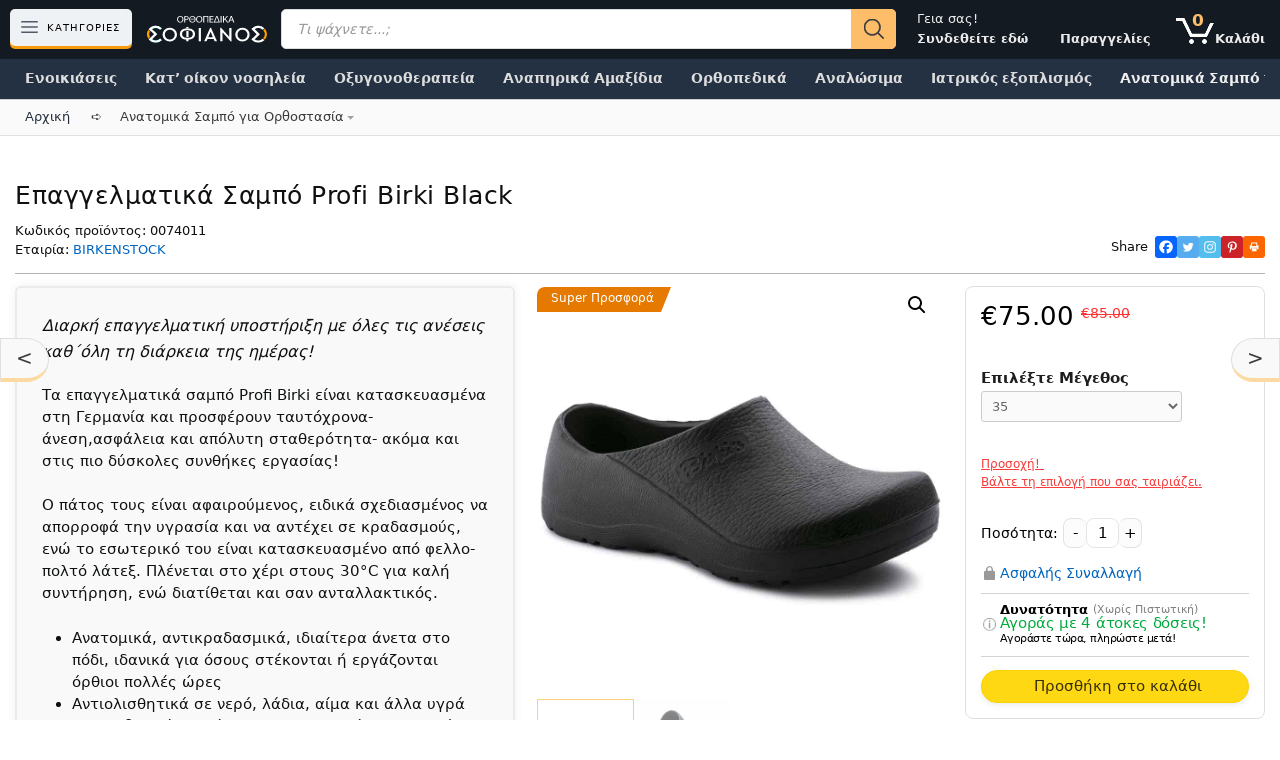

--- FILE ---
content_type: text/html; charset=UTF-8
request_url: https://sofianos-orthopedika.gr/%CF%83%CE%B1%CE%BC%CF%80%CF%8C/epaggelmatika-sampo-profi-birki/
body_size: 63570
content:
<!DOCTYPE html>
<html lang="el" prefix="og: https://ogp.me/ns#">
<head><meta charset="UTF-8"><script>if(navigator.userAgent.match(/MSIE|Internet Explorer/i)||navigator.userAgent.match(/Trident\/7\..*?rv:11/i)){var href=document.location.href;if(!href.match(/[?&]nowprocket/)){if(href.indexOf("?")==-1){if(href.indexOf("#")==-1){document.location.href=href+"?nowprocket=1"}else{document.location.href=href.replace("#","?nowprocket=1#")}}else{if(href.indexOf("#")==-1){document.location.href=href+"&nowprocket=1"}else{document.location.href=href.replace("#","&nowprocket=1#")}}}}</script><script>(()=>{class RocketLazyLoadScripts{constructor(){this.v="1.2.6",this.triggerEvents=["keydown","mousedown","mousemove","touchmove","touchstart","touchend","wheel"],this.userEventHandler=this.t.bind(this),this.touchStartHandler=this.i.bind(this),this.touchMoveHandler=this.o.bind(this),this.touchEndHandler=this.h.bind(this),this.clickHandler=this.u.bind(this),this.interceptedClicks=[],this.interceptedClickListeners=[],this.l(this),window.addEventListener("pageshow",(t=>{this.persisted=t.persisted,this.everythingLoaded&&this.m()})),this.CSPIssue=sessionStorage.getItem("rocketCSPIssue"),document.addEventListener("securitypolicyviolation",(t=>{this.CSPIssue||"script-src-elem"!==t.violatedDirective||"data"!==t.blockedURI||(this.CSPIssue=!0,sessionStorage.setItem("rocketCSPIssue",!0))})),document.addEventListener("DOMContentLoaded",(()=>{this.k()})),this.delayedScripts={normal:[],async:[],defer:[]},this.trash=[],this.allJQueries=[]}p(t){document.hidden?t.t():(this.triggerEvents.forEach((e=>window.addEventListener(e,t.userEventHandler,{passive:!0}))),window.addEventListener("touchstart",t.touchStartHandler,{passive:!0}),window.addEventListener("mousedown",t.touchStartHandler),document.addEventListener("visibilitychange",t.userEventHandler))}_(){this.triggerEvents.forEach((t=>window.removeEventListener(t,this.userEventHandler,{passive:!0}))),document.removeEventListener("visibilitychange",this.userEventHandler)}i(t){"HTML"!==t.target.tagName&&(window.addEventListener("touchend",this.touchEndHandler),window.addEventListener("mouseup",this.touchEndHandler),window.addEventListener("touchmove",this.touchMoveHandler,{passive:!0}),window.addEventListener("mousemove",this.touchMoveHandler),t.target.addEventListener("click",this.clickHandler),this.L(t.target,!0),this.S(t.target,"onclick","rocket-onclick"),this.C())}o(t){window.removeEventListener("touchend",this.touchEndHandler),window.removeEventListener("mouseup",this.touchEndHandler),window.removeEventListener("touchmove",this.touchMoveHandler,{passive:!0}),window.removeEventListener("mousemove",this.touchMoveHandler),t.target.removeEventListener("click",this.clickHandler),this.L(t.target,!1),this.S(t.target,"rocket-onclick","onclick"),this.M()}h(){window.removeEventListener("touchend",this.touchEndHandler),window.removeEventListener("mouseup",this.touchEndHandler),window.removeEventListener("touchmove",this.touchMoveHandler,{passive:!0}),window.removeEventListener("mousemove",this.touchMoveHandler)}u(t){t.target.removeEventListener("click",this.clickHandler),this.L(t.target,!1),this.S(t.target,"rocket-onclick","onclick"),this.interceptedClicks.push(t),t.preventDefault(),t.stopPropagation(),t.stopImmediatePropagation(),this.M()}O(){window.removeEventListener("touchstart",this.touchStartHandler,{passive:!0}),window.removeEventListener("mousedown",this.touchStartHandler),this.interceptedClicks.forEach((t=>{t.target.dispatchEvent(new MouseEvent("click",{view:t.view,bubbles:!0,cancelable:!0}))}))}l(t){EventTarget.prototype.addEventListenerWPRocketBase=EventTarget.prototype.addEventListener,EventTarget.prototype.addEventListener=function(e,i,o){"click"!==e||t.windowLoaded||i===t.clickHandler||t.interceptedClickListeners.push({target:this,func:i,options:o}),(this||window).addEventListenerWPRocketBase(e,i,o)}}L(t,e){this.interceptedClickListeners.forEach((i=>{i.target===t&&(e?t.removeEventListener("click",i.func,i.options):t.addEventListener("click",i.func,i.options))})),t.parentNode!==document.documentElement&&this.L(t.parentNode,e)}D(){return new Promise((t=>{this.P?this.M=t:t()}))}C(){this.P=!0}M(){this.P=!1}S(t,e,i){t.hasAttribute&&t.hasAttribute(e)&&(event.target.setAttribute(i,event.target.getAttribute(e)),event.target.removeAttribute(e))}t(){this._(this),"loading"===document.readyState?document.addEventListener("DOMContentLoaded",this.R.bind(this)):this.R()}k(){let t=[];document.querySelectorAll("script[type=rocketlazyloadscript][data-rocket-src]").forEach((e=>{let i=e.getAttribute("data-rocket-src");if(i&&!i.startsWith("data:")){0===i.indexOf("//")&&(i=location.protocol+i);try{const o=new URL(i).origin;o!==location.origin&&t.push({src:o,crossOrigin:e.crossOrigin||"module"===e.getAttribute("data-rocket-type")})}catch(t){}}})),t=[...new Map(t.map((t=>[JSON.stringify(t),t]))).values()],this.T(t,"preconnect")}async R(){this.lastBreath=Date.now(),this.j(this),this.F(this),this.I(),this.W(),this.q(),await this.A(this.delayedScripts.normal),await this.A(this.delayedScripts.defer),await this.A(this.delayedScripts.async);try{await this.U(),await this.H(this),await this.J()}catch(t){console.error(t)}window.dispatchEvent(new Event("rocket-allScriptsLoaded")),this.everythingLoaded=!0,this.D().then((()=>{this.O()})),this.N()}W(){document.querySelectorAll("script[type=rocketlazyloadscript]").forEach((t=>{t.hasAttribute("data-rocket-src")?t.hasAttribute("async")&&!1!==t.async?this.delayedScripts.async.push(t):t.hasAttribute("defer")&&!1!==t.defer||"module"===t.getAttribute("data-rocket-type")?this.delayedScripts.defer.push(t):this.delayedScripts.normal.push(t):this.delayedScripts.normal.push(t)}))}async B(t){if(await this.G(),!0!==t.noModule||!("noModule"in HTMLScriptElement.prototype))return new Promise((e=>{let i;function o(){(i||t).setAttribute("data-rocket-status","executed"),e()}try{if(navigator.userAgent.indexOf("Firefox/")>0||""===navigator.vendor||this.CSPIssue)i=document.createElement("script"),[...t.attributes].forEach((t=>{let e=t.nodeName;"type"!==e&&("data-rocket-type"===e&&(e="type"),"data-rocket-src"===e&&(e="src"),i.setAttribute(e,t.nodeValue))})),t.text&&(i.text=t.text),i.hasAttribute("src")?(i.addEventListener("load",o),i.addEventListener("error",(function(){i.setAttribute("data-rocket-status","failed-network"),e()})),setTimeout((()=>{i.isConnected||e()}),1)):(i.text=t.text,o()),t.parentNode.replaceChild(i,t);else{const i=t.getAttribute("data-rocket-type"),s=t.getAttribute("data-rocket-src");i?(t.type=i,t.removeAttribute("data-rocket-type")):t.removeAttribute("type"),t.addEventListener("load",o),t.addEventListener("error",(i=>{this.CSPIssue&&i.target.src.startsWith("data:")?(console.log("WPRocket: data-uri blocked by CSP -> fallback"),t.removeAttribute("src"),this.B(t).then(e)):(t.setAttribute("data-rocket-status","failed-network"),e())})),s?(t.removeAttribute("data-rocket-src"),t.src=s):t.src="data:text/javascript;base64,"+window.btoa(unescape(encodeURIComponent(t.text)))}}catch(i){t.setAttribute("data-rocket-status","failed-transform"),e()}}));t.setAttribute("data-rocket-status","skipped")}async A(t){const e=t.shift();return e&&e.isConnected?(await this.B(e),this.A(t)):Promise.resolve()}q(){this.T([...this.delayedScripts.normal,...this.delayedScripts.defer,...this.delayedScripts.async],"preload")}T(t,e){var i=document.createDocumentFragment();t.forEach((t=>{const o=t.getAttribute&&t.getAttribute("data-rocket-src")||t.src;if(o&&!o.startsWith("data:")){const s=document.createElement("link");s.href=o,s.rel=e,"preconnect"!==e&&(s.as="script"),t.getAttribute&&"module"===t.getAttribute("data-rocket-type")&&(s.crossOrigin=!0),t.crossOrigin&&(s.crossOrigin=t.crossOrigin),t.integrity&&(s.integrity=t.integrity),i.appendChild(s),this.trash.push(s)}})),document.head.appendChild(i)}j(t){let e={};function i(i,o){return e[o].eventsToRewrite.indexOf(i)>=0&&!t.everythingLoaded?"rocket-"+i:i}function o(t,o){!function(t){e[t]||(e[t]={originalFunctions:{add:t.addEventListener,remove:t.removeEventListener},eventsToRewrite:[]},t.addEventListener=function(){arguments[0]=i(arguments[0],t),e[t].originalFunctions.add.apply(t,arguments)},t.removeEventListener=function(){arguments[0]=i(arguments[0],t),e[t].originalFunctions.remove.apply(t,arguments)})}(t),e[t].eventsToRewrite.push(o)}function s(e,i){let o=e[i];e[i]=null,Object.defineProperty(e,i,{get:()=>o||function(){},set(s){t.everythingLoaded?o=s:e["rocket"+i]=o=s}})}o(document,"DOMContentLoaded"),o(window,"DOMContentLoaded"),o(window,"load"),o(window,"pageshow"),o(document,"readystatechange"),s(document,"onreadystatechange"),s(window,"onload"),s(window,"onpageshow");try{Object.defineProperty(document,"readyState",{get:()=>t.rocketReadyState,set(e){t.rocketReadyState=e},configurable:!0}),document.readyState="loading"}catch(t){console.log("WPRocket DJE readyState conflict, bypassing")}}F(t){let e;function i(e){return t.everythingLoaded?e:e.split(" ").map((t=>"load"===t||0===t.indexOf("load.")?"rocket-jquery-load":t)).join(" ")}function o(o){function s(t){const e=o.fn[t];o.fn[t]=o.fn.init.prototype[t]=function(){return this[0]===window&&("string"==typeof arguments[0]||arguments[0]instanceof String?arguments[0]=i(arguments[0]):"object"==typeof arguments[0]&&Object.keys(arguments[0]).forEach((t=>{const e=arguments[0][t];delete arguments[0][t],arguments[0][i(t)]=e}))),e.apply(this,arguments),this}}o&&o.fn&&!t.allJQueries.includes(o)&&(o.fn.ready=o.fn.init.prototype.ready=function(e){return t.domReadyFired?e.bind(document)(o):document.addEventListener("rocket-DOMContentLoaded",(()=>e.bind(document)(o))),o([])},s("on"),s("one"),t.allJQueries.push(o)),e=o}o(window.jQuery),Object.defineProperty(window,"jQuery",{get:()=>e,set(t){o(t)}})}async H(t){const e=document.querySelector("script[data-webpack]");e&&(await async function(){return new Promise((t=>{e.addEventListener("load",t),e.addEventListener("error",t)}))}(),await t.K(),await t.H(t))}async U(){this.domReadyFired=!0;try{document.readyState="interactive"}catch(t){}await this.G(),document.dispatchEvent(new Event("rocket-readystatechange")),await this.G(),document.rocketonreadystatechange&&document.rocketonreadystatechange(),await this.G(),document.dispatchEvent(new Event("rocket-DOMContentLoaded")),await this.G(),window.dispatchEvent(new Event("rocket-DOMContentLoaded"))}async J(){try{document.readyState="complete"}catch(t){}await this.G(),document.dispatchEvent(new Event("rocket-readystatechange")),await this.G(),document.rocketonreadystatechange&&document.rocketonreadystatechange(),await this.G(),window.dispatchEvent(new Event("rocket-load")),await this.G(),window.rocketonload&&window.rocketonload(),await this.G(),this.allJQueries.forEach((t=>t(window).trigger("rocket-jquery-load"))),await this.G();const t=new Event("rocket-pageshow");t.persisted=this.persisted,window.dispatchEvent(t),await this.G(),window.rocketonpageshow&&window.rocketonpageshow({persisted:this.persisted}),this.windowLoaded=!0}m(){document.onreadystatechange&&document.onreadystatechange(),window.onload&&window.onload(),window.onpageshow&&window.onpageshow({persisted:this.persisted})}I(){const t=new Map;document.write=document.writeln=function(e){const i=document.currentScript;i||console.error("WPRocket unable to document.write this: "+e);const o=document.createRange(),s=i.parentElement;let n=t.get(i);void 0===n&&(n=i.nextSibling,t.set(i,n));const c=document.createDocumentFragment();o.setStart(c,0),c.appendChild(o.createContextualFragment(e)),s.insertBefore(c,n)}}async G(){Date.now()-this.lastBreath>45&&(await this.K(),this.lastBreath=Date.now())}async K(){return document.hidden?new Promise((t=>setTimeout(t))):new Promise((t=>requestAnimationFrame(t)))}N(){this.trash.forEach((t=>t.remove()))}static run(){const t=new RocketLazyLoadScripts;t.p(t)}}RocketLazyLoadScripts.run()})();</script>
	
	<link rel="preload" href="https://sofianos-orthopedika.gr/wp-content/plugins/woocommerce-product-reviews-pro/assets/fonts/ProductReviewsPro.woff?pje4mm" as="font" type="font/woff" crossorigin>
<!-- Google Tag Manager for WordPress by gtm4wp.com -->
<script data-cfasync="false" data-pagespeed-no-defer>
	var gtm4wp_datalayer_name = "dataLayer";
	var dataLayer = dataLayer || [];
	const gtm4wp_use_sku_instead = false;
	const gtm4wp_currency = 'EUR';
	const gtm4wp_product_per_impression = 10;
	const gtm4wp_clear_ecommerce = false;
</script>
<!-- End Google Tag Manager for WordPress by gtm4wp.com --><meta name="viewport" content="width=device-width, initial-scale=1"><link rel="preload" as="font" href="/wp-content/plugins/lightweight-social-icons/fonts/fontello.woff" data-wpacu-preload-local-font="1" crossorigin>

<!-- Search Engine Optimization by Rank Math - https://rankmath.com/ -->
<title>Επαγγελματικά Σαμπό Profi Birki Black - Σοφιανός Ορθοπεδικά Είδη</title><link rel="preload" data-rocket-preload as="image" href="https://sofianos-orthopedika.gr/wp-content/uploads/2014/09/%CE%B5%CF%80%CE%B1%CE%B3%CE%B3%CE%B5%CE%BB%CE%BC%CE%B1%CF%84%CE%B9%CE%BA%CE%AC-%CF%83%CE%B1%CE%BC%CF%80%CF%8C-profi-birki-black-2.jpg" fetchpriority="high">
<meta name="description" content="Επαγγελματικά Σαμπό Profi Birki Τα επαγγελματικά σαμπώ Profi Birki είναι κατασκευασμένα στη Γερμανία και προσφέρουν ταυτόχρονα-άνεση,ασφάλεια και απόλυτη στ"/>
<meta name="robots" content="follow, index, max-snippet:-1, max-video-preview:-1, max-image-preview:large"/>
<link rel="canonical" href="https://sofianos-orthopedika.gr/σαμπό/epaggelmatika-sampo-profi-birki/" />
<meta property="og:locale" content="el_GR" />
<meta property="og:type" content="product" />
<meta property="og:title" content="Επαγγελματικά Σαμπό Profi Birki Black - Σοφιανός Ορθοπεδικά Είδη" />
<meta property="og:description" content="Επαγγελματικά Σαμπό Profi Birki Τα επαγγελματικά σαμπώ Profi Birki είναι κατασκευασμένα στη Γερμανία και προσφέρουν ταυτόχρονα-άνεση,ασφάλεια και απόλυτη στ" />
<meta property="og:url" content="https://sofianos-orthopedika.gr/σαμπό/epaggelmatika-sampo-profi-birki/" />
<meta property="og:site_name" content="Σοφιανός Ορθοπεδικά Είδη" />
<meta property="og:updated_time" content="2025-11-13T12:45:21+02:00" />
<meta property="fb:app_id" content="307749089820634" />
<meta property="og:image" content="https://sofianos-orthopedika.gr/wp-content/uploads/2014/09/επαγγελματικά-σαμπό-profi-birki-black-2.jpg" />
<meta property="og:image:secure_url" content="https://sofianos-orthopedika.gr/wp-content/uploads/2014/09/επαγγελματικά-σαμπό-profi-birki-black-2.jpg" />
<meta property="og:image:width" content="900" />
<meta property="og:image:height" content="900" />
<meta property="og:image:alt" content="Επαγγελματικά Σαμπό Profi Birki Black" />
<meta property="og:image:type" content="image/jpeg" />
<meta property="product:brand" content="BIRKENSTOCK" />
<meta property="product:availability" content="instock" />
<meta name="twitter:card" content="summary_large_image" />
<meta name="twitter:title" content="Επαγγελματικά Σαμπό Profi Birki Black - Σοφιανός Ορθοπεδικά Είδη" />
<meta name="twitter:description" content="Επαγγελματικά Σαμπό Profi Birki Τα επαγγελματικά σαμπώ Profi Birki είναι κατασκευασμένα στη Γερμανία και προσφέρουν ταυτόχρονα-άνεση,ασφάλεια και απόλυτη στ" />
<meta name="twitter:site" content="@Sofianos_Ortho" />
<meta name="twitter:creator" content="@Sofianos_Ortho" />
<meta name="twitter:image" content="https://sofianos-orthopedika.gr/wp-content/uploads/2014/09/επαγγελματικά-σαμπό-profi-birki-black-2.jpg" />
<meta name="twitter:label1" content="Price" />
<meta name="twitter:data1" content="75.00&euro;" />
<meta name="twitter:label2" content="Availability" />
<meta name="twitter:data2" content="Άμεσα διαθέσιμο/ Παράδoση 1 έως 3 ημέρες" />
<!-- /Rank Math WordPress SEO plugin -->

<link rel='dns-prefetch' href='//cdnjs.cloudflare.com' />

<style id='global-styles-inline-css'>
:root{--wp--preset--aspect-ratio--square: 1;--wp--preset--aspect-ratio--4-3: 4/3;--wp--preset--aspect-ratio--3-4: 3/4;--wp--preset--aspect-ratio--3-2: 3/2;--wp--preset--aspect-ratio--2-3: 2/3;--wp--preset--aspect-ratio--16-9: 16/9;--wp--preset--aspect-ratio--9-16: 9/16;--wp--preset--color--black: #000000;--wp--preset--color--cyan-bluish-gray: #abb8c3;--wp--preset--color--white: #ffffff;--wp--preset--color--pale-pink: #f78da7;--wp--preset--color--vivid-red: #cf2e2e;--wp--preset--color--luminous-vivid-orange: #ff6900;--wp--preset--color--luminous-vivid-amber: #fcb900;--wp--preset--color--light-green-cyan: #7bdcb5;--wp--preset--color--vivid-green-cyan: #00d084;--wp--preset--color--pale-cyan-blue: #8ed1fc;--wp--preset--color--vivid-cyan-blue: #0693e3;--wp--preset--color--vivid-purple: #9b51e0;--wp--preset--color--contrast: var(--contrast);--wp--preset--color--contrast-2: var(--contrast-2);--wp--preset--color--contrast-3: var(--contrast-3);--wp--preset--color--base: var(--base);--wp--preset--color--base-2: var(--base-2);--wp--preset--color--base-3: var(--base-3);--wp--preset--color--accent: var(--accent);--wp--preset--gradient--vivid-cyan-blue-to-vivid-purple: linear-gradient(135deg,rgba(6,147,227,1) 0%,rgb(155,81,224) 100%);--wp--preset--gradient--light-green-cyan-to-vivid-green-cyan: linear-gradient(135deg,rgb(122,220,180) 0%,rgb(0,208,130) 100%);--wp--preset--gradient--luminous-vivid-amber-to-luminous-vivid-orange: linear-gradient(135deg,rgba(252,185,0,1) 0%,rgba(255,105,0,1) 100%);--wp--preset--gradient--luminous-vivid-orange-to-vivid-red: linear-gradient(135deg,rgba(255,105,0,1) 0%,rgb(207,46,46) 100%);--wp--preset--gradient--very-light-gray-to-cyan-bluish-gray: linear-gradient(135deg,rgb(238,238,238) 0%,rgb(169,184,195) 100%);--wp--preset--gradient--cool-to-warm-spectrum: linear-gradient(135deg,rgb(74,234,220) 0%,rgb(151,120,209) 20%,rgb(207,42,186) 40%,rgb(238,44,130) 60%,rgb(251,105,98) 80%,rgb(254,248,76) 100%);--wp--preset--gradient--blush-light-purple: linear-gradient(135deg,rgb(255,206,236) 0%,rgb(152,150,240) 100%);--wp--preset--gradient--blush-bordeaux: linear-gradient(135deg,rgb(254,205,165) 0%,rgb(254,45,45) 50%,rgb(107,0,62) 100%);--wp--preset--gradient--luminous-dusk: linear-gradient(135deg,rgb(255,203,112) 0%,rgb(199,81,192) 50%,rgb(65,88,208) 100%);--wp--preset--gradient--pale-ocean: linear-gradient(135deg,rgb(255,245,203) 0%,rgb(182,227,212) 50%,rgb(51,167,181) 100%);--wp--preset--gradient--electric-grass: linear-gradient(135deg,rgb(202,248,128) 0%,rgb(113,206,126) 100%);--wp--preset--gradient--midnight: linear-gradient(135deg,rgb(2,3,129) 0%,rgb(40,116,252) 100%);--wp--preset--font-size--small: 13px;--wp--preset--font-size--medium: 20px;--wp--preset--font-size--large: 36px;--wp--preset--font-size--x-large: 42px;--wp--preset--font-family--inter: "Inter", sans-serif;--wp--preset--font-family--cardo: Cardo;--wp--preset--spacing--20: 0.44rem;--wp--preset--spacing--30: 0.67rem;--wp--preset--spacing--40: 1rem;--wp--preset--spacing--50: 1.5rem;--wp--preset--spacing--60: 2.25rem;--wp--preset--spacing--70: 3.38rem;--wp--preset--spacing--80: 5.06rem;--wp--preset--shadow--natural: 6px 6px 9px rgba(0, 0, 0, 0.2);--wp--preset--shadow--deep: 12px 12px 50px rgba(0, 0, 0, 0.4);--wp--preset--shadow--sharp: 6px 6px 0px rgba(0, 0, 0, 0.2);--wp--preset--shadow--outlined: 6px 6px 0px -3px rgba(255, 255, 255, 1), 6px 6px rgba(0, 0, 0, 1);--wp--preset--shadow--crisp: 6px 6px 0px rgba(0, 0, 0, 1);}:where(.is-layout-flex){gap: 0.5em;}:where(.is-layout-grid){gap: 0.5em;}body .is-layout-flex{display: flex;}.is-layout-flex{flex-wrap: wrap;align-items: center;}.is-layout-flex > :is(*, div){margin: 0;}body .is-layout-grid{display: grid;}.is-layout-grid > :is(*, div){margin: 0;}:where(.wp-block-columns.is-layout-flex){gap: 2em;}:where(.wp-block-columns.is-layout-grid){gap: 2em;}:where(.wp-block-post-template.is-layout-flex){gap: 1.25em;}:where(.wp-block-post-template.is-layout-grid){gap: 1.25em;}.has-black-color{color: var(--wp--preset--color--black) !important;}.has-cyan-bluish-gray-color{color: var(--wp--preset--color--cyan-bluish-gray) !important;}.has-white-color{color: var(--wp--preset--color--white) !important;}.has-pale-pink-color{color: var(--wp--preset--color--pale-pink) !important;}.has-vivid-red-color{color: var(--wp--preset--color--vivid-red) !important;}.has-luminous-vivid-orange-color{color: var(--wp--preset--color--luminous-vivid-orange) !important;}.has-luminous-vivid-amber-color{color: var(--wp--preset--color--luminous-vivid-amber) !important;}.has-light-green-cyan-color{color: var(--wp--preset--color--light-green-cyan) !important;}.has-vivid-green-cyan-color{color: var(--wp--preset--color--vivid-green-cyan) !important;}.has-pale-cyan-blue-color{color: var(--wp--preset--color--pale-cyan-blue) !important;}.has-vivid-cyan-blue-color{color: var(--wp--preset--color--vivid-cyan-blue) !important;}.has-vivid-purple-color{color: var(--wp--preset--color--vivid-purple) !important;}.has-black-background-color{background-color: var(--wp--preset--color--black) !important;}.has-cyan-bluish-gray-background-color{background-color: var(--wp--preset--color--cyan-bluish-gray) !important;}.has-white-background-color{background-color: var(--wp--preset--color--white) !important;}.has-pale-pink-background-color{background-color: var(--wp--preset--color--pale-pink) !important;}.has-vivid-red-background-color{background-color: var(--wp--preset--color--vivid-red) !important;}.has-luminous-vivid-orange-background-color{background-color: var(--wp--preset--color--luminous-vivid-orange) !important;}.has-luminous-vivid-amber-background-color{background-color: var(--wp--preset--color--luminous-vivid-amber) !important;}.has-light-green-cyan-background-color{background-color: var(--wp--preset--color--light-green-cyan) !important;}.has-vivid-green-cyan-background-color{background-color: var(--wp--preset--color--vivid-green-cyan) !important;}.has-pale-cyan-blue-background-color{background-color: var(--wp--preset--color--pale-cyan-blue) !important;}.has-vivid-cyan-blue-background-color{background-color: var(--wp--preset--color--vivid-cyan-blue) !important;}.has-vivid-purple-background-color{background-color: var(--wp--preset--color--vivid-purple) !important;}.has-black-border-color{border-color: var(--wp--preset--color--black) !important;}.has-cyan-bluish-gray-border-color{border-color: var(--wp--preset--color--cyan-bluish-gray) !important;}.has-white-border-color{border-color: var(--wp--preset--color--white) !important;}.has-pale-pink-border-color{border-color: var(--wp--preset--color--pale-pink) !important;}.has-vivid-red-border-color{border-color: var(--wp--preset--color--vivid-red) !important;}.has-luminous-vivid-orange-border-color{border-color: var(--wp--preset--color--luminous-vivid-orange) !important;}.has-luminous-vivid-amber-border-color{border-color: var(--wp--preset--color--luminous-vivid-amber) !important;}.has-light-green-cyan-border-color{border-color: var(--wp--preset--color--light-green-cyan) !important;}.has-vivid-green-cyan-border-color{border-color: var(--wp--preset--color--vivid-green-cyan) !important;}.has-pale-cyan-blue-border-color{border-color: var(--wp--preset--color--pale-cyan-blue) !important;}.has-vivid-cyan-blue-border-color{border-color: var(--wp--preset--color--vivid-cyan-blue) !important;}.has-vivid-purple-border-color{border-color: var(--wp--preset--color--vivid-purple) !important;}.has-vivid-cyan-blue-to-vivid-purple-gradient-background{background: var(--wp--preset--gradient--vivid-cyan-blue-to-vivid-purple) !important;}.has-light-green-cyan-to-vivid-green-cyan-gradient-background{background: var(--wp--preset--gradient--light-green-cyan-to-vivid-green-cyan) !important;}.has-luminous-vivid-amber-to-luminous-vivid-orange-gradient-background{background: var(--wp--preset--gradient--luminous-vivid-amber-to-luminous-vivid-orange) !important;}.has-luminous-vivid-orange-to-vivid-red-gradient-background{background: var(--wp--preset--gradient--luminous-vivid-orange-to-vivid-red) !important;}.has-very-light-gray-to-cyan-bluish-gray-gradient-background{background: var(--wp--preset--gradient--very-light-gray-to-cyan-bluish-gray) !important;}.has-cool-to-warm-spectrum-gradient-background{background: var(--wp--preset--gradient--cool-to-warm-spectrum) !important;}.has-blush-light-purple-gradient-background{background: var(--wp--preset--gradient--blush-light-purple) !important;}.has-blush-bordeaux-gradient-background{background: var(--wp--preset--gradient--blush-bordeaux) !important;}.has-luminous-dusk-gradient-background{background: var(--wp--preset--gradient--luminous-dusk) !important;}.has-pale-ocean-gradient-background{background: var(--wp--preset--gradient--pale-ocean) !important;}.has-electric-grass-gradient-background{background: var(--wp--preset--gradient--electric-grass) !important;}.has-midnight-gradient-background{background: var(--wp--preset--gradient--midnight) !important;}.has-small-font-size{font-size: var(--wp--preset--font-size--small) !important;}.has-medium-font-size{font-size: var(--wp--preset--font-size--medium) !important;}.has-large-font-size{font-size: var(--wp--preset--font-size--large) !important;}.has-x-large-font-size{font-size: var(--wp--preset--font-size--x-large) !important;}
:where(.wp-block-post-template.is-layout-flex){gap: 1.25em;}:where(.wp-block-post-template.is-layout-grid){gap: 1.25em;}
:where(.wp-block-columns.is-layout-flex){gap: 2em;}:where(.wp-block-columns.is-layout-grid){gap: 2em;}
:root :where(.wp-block-pullquote){font-size: 1.5em;line-height: 1.6;}
</style>
<link rel='stylesheet' id='photoswipe-css' href='https://sofianos-orthopedika.gr/wp-content/plugins/woocommerce/assets/css/photoswipe/photoswipe.min.css?ver=9.3.3' media='all' />
<link rel='stylesheet' id='photoswipe-default-skin-css' href='https://sofianos-orthopedika.gr/wp-content/plugins/woocommerce/assets/css/photoswipe/default-skin/default-skin.min.css?ver=9.3.3' media='all' />
<link data-minify="1" rel='stylesheet' id='woocommerce-general-css' href='https://sofianos-orthopedika.gr/wp-content/cache/min/1/wp-content/plugins/woocommerce/assets/css/woocommerce.css?ver=1767439233' media='all' />
<style id='woocommerce-inline-inline-css'>
.woocommerce form .form-row .required { visibility: visible; }
</style>
<link data-minify="1" rel='stylesheet' id='dashicons-css' href='https://sofianos-orthopedika.gr/wp-content/cache/min/1/wp-includes/css/dashicons.min.css?ver=1767439233' media='all' />
<style id='dashicons-inline-css'>
[data-font="Dashicons"]:before {font-family: 'Dashicons' !important;content: attr(data-icon) !important;speak: none !important;font-weight: normal !important;font-variant: normal !important;text-transform: none !important;line-height: 1 !important;font-style: normal !important;-webkit-font-smoothing: antialiased !important;-moz-osx-font-smoothing: grayscale !important;}
</style>
<link rel='stylesheet' id='dgwt-wcas-style-css' href='https://sofianos-orthopedika.gr/wp-content/plugins/ajax-search-for-woocommerce-premium/assets/css/style.min.css?ver=1.28.1' media='all' />
<link data-minify="1" rel='stylesheet' id='wc-product-reviews-pro-frontend-css' href='https://sofianos-orthopedika.gr/wp-content/cache/min/1/wp-content/plugins/woocommerce-product-reviews-pro/assets/css/frontend/wc-product-reviews-pro-frontend.min.css?ver=1767439233' media='all' />
<link rel='stylesheet' id='generate-style-css' href='https://sofianos-orthopedika.gr/wp-content/themes/generatepress/assets/css/all.min.css?ver=3.5.1' media='all' />
<style id='generate-style-inline-css'>
@media (max-width: 0px){.main-navigation .menu-toggle,.main-navigation .mobile-bar-items,.sidebar-nav-mobile:not(#sticky-placeholder){display:block;}.main-navigation ul,.gen-sidebar-nav{display:none;}[class*="nav-float-"] .site-header .inside-header > *{float:none;clear:both;}}
#content {max-width: 1500px;margin-left: auto;margin-right: auto;}
.dynamic-author-image-rounded{border-radius:100%;}.dynamic-featured-image, .dynamic-author-image{vertical-align:middle;}.one-container.blog .dynamic-content-template:not(:last-child), .one-container.archive .dynamic-content-template:not(:last-child){padding-bottom:0px;}.dynamic-entry-excerpt > p:last-child{margin-bottom:0px;}
</style>
<link data-minify="1" rel='stylesheet' id='yith-wfbt-style-css' href='https://sofianos-orthopedika.gr/wp-content/cache/min/1/wp-content/plugins/yith-woocommerce-frequently-bought-together-premium/assets/css/yith-wfbt.css?ver=1767439233' media='all' />
<style id='yith-wfbt-style-inline-css'>

                .yith-wfbt-submit-block .yith-wfbt-submit-button{background: #222222;color: #ffffff;border-color: #222222;}
                .yith-wfbt-submit-block .yith-wfbt-submit-button:hover{background: #222222;color: #ffffff;border-color: #222222;}
                .yith-wfbt-form{background: #ffffff;}
</style>
<link rel='stylesheet' id='generatepress-dynamic-css' href='https://sofianos-orthopedika.gr/wp-content/uploads/generatepress/style.min.css?ver=1729079944' media='all' />
<link data-minify="1" rel='stylesheet' id='generate-child-css' href='https://sofianos-orthopedika.gr/wp-content/cache/min/1/wp-content/themes/generatepress_child/style.css?ver=1767439233' media='all' />
<link rel='stylesheet' id='generate-secondary-nav-css' href='https://sofianos-orthopedika.gr/wp-content/plugins/gp-premium/secondary-nav/functions/css/style.min.css?ver=2.5.0' media='all' />
<style id='generate-secondary-nav-inline-css'>
.secondary-navigation{background-color:rgba(30,55,75,0);}.secondary-navigation .main-nav ul li a,.secondary-navigation .menu-toggle,.secondary-menu-bar-items .menu-bar-item > a{color:#eaeaea;padding-left:15px;padding-right:15px;line-height:20px;}.secondary-navigation .secondary-menu-bar-items{color:#eaeaea;}button.secondary-menu-toggle:hover,button.secondary-menu-toggle:focus{color:#eaeaea;}.widget-area .secondary-navigation{margin-bottom:34px;}.secondary-navigation ul ul{background-color:#f9f9f9;top:auto;}.secondary-navigation .main-nav ul ul li a{color:#232323;padding-left:15px;padding-right:15px;padding-top:5px;padding-bottom:5px;}.secondary-navigation .menu-item-has-children ul .dropdown-menu-toggle{padding-top:5px;padding-bottom:5px;margin-top:-5px;}.secondary-navigation .menu-item-has-children .dropdown-menu-toggle{padding-right:15px;}.secondary-navigation .menu-item-has-children ul .dropdown-menu-toggle{padding-top:5px;padding-bottom:5px;margin-top:-5px;}.secondary-navigation .main-nav ul li:not([class*="current-menu-"]):hover > a, .secondary-navigation .main-nav ul li:not([class*="current-menu-"]):focus > a, .secondary-navigation .main-nav ul li.sfHover:not([class*="current-menu-"]) > a, .secondary-menu-bar-items .menu-bar-item:hover > a{color:#ffffff;background-color:rgba(30,55,75,0);}.secondary-navigation .main-nav ul ul li:not([class*="current-menu-"]):hover > a,.secondary-navigation .main-nav ul ul li:not([class*="current-menu-"]):focus > a,.secondary-navigation .main-nav ul ul li.sfHover:not([class*="current-menu-"]) > a{color:#f29e0e;background-color:rgba(242,158,14,0);}.secondary-navigation .main-nav ul li[class*="current-menu-"] > a{color:#222222;background-color:#ffffff;}.secondary-navigation .main-nav ul ul li[class*="current-menu-"] > a{color:#232323;background-color:#f9f9f9;}.secondary-navigation.toggled .dropdown-menu-toggle:before{display:none;}@media (max-width: 0px) {.secondary-menu-bar-items .menu-bar-item:hover > a{background: none;color: #eaeaea;}}
</style>
<link rel='stylesheet' id='generate-navigation-branding-css' href='https://sofianos-orthopedika.gr/wp-content/plugins/gp-premium/menu-plus/functions/css/navigation-branding.min.css?ver=2.5.0' media='all' />
<style id='generate-navigation-branding-inline-css'>
@media (max-width: 0px){.site-header, #site-navigation, #sticky-navigation{display:none !important;opacity:0.0;}#mobile-header{display:block !important;width:100% !important;}#mobile-header .main-nav > ul{display:none;}#mobile-header.toggled .main-nav > ul, #mobile-header .menu-toggle, #mobile-header .mobile-bar-items{display:block;}#mobile-header .main-nav{-ms-flex:0 0 100%;flex:0 0 100%;-webkit-box-ordinal-group:5;-ms-flex-order:4;order:4;}}.navigation-branding img, .site-logo.mobile-header-logo img{height:50px;width:auto;}.navigation-branding .main-title{line-height:50px;}@media (max-width: 1505px){#site-navigation .navigation-branding, #sticky-navigation .navigation-branding{margin-left:10px;}}@media (max-width: 0px){.main-navigation:not(.slideout-navigation) .main-nav{-ms-flex:0 0 100%;flex:0 0 100%;}.main-navigation:not(.slideout-navigation) .inside-navigation{-ms-flex-wrap:wrap;flex-wrap:wrap;display:-webkit-box;display:-ms-flexbox;display:flex;}.nav-aligned-center .navigation-branding, .nav-aligned-left .navigation-branding{margin-right:auto;}.nav-aligned-center  .main-navigation.has-branding:not(.slideout-navigation) .inside-navigation .main-nav,.nav-aligned-center  .main-navigation.has-sticky-branding.navigation-stick .inside-navigation .main-nav,.nav-aligned-left  .main-navigation.has-branding:not(.slideout-navigation) .inside-navigation .main-nav,.nav-aligned-left  .main-navigation.has-sticky-branding.navigation-stick .inside-navigation .main-nav{margin-right:0px;}}
</style>
<link rel='stylesheet' id='generate-woocommerce-css' href='https://sofianos-orthopedika.gr/wp-content/plugins/gp-premium/woocommerce/functions/css/woocommerce.min.css?ver=2.5.0' media='all' />
<style id='generate-woocommerce-inline-css'>
.woocommerce ul.products li.product .woocommerce-LoopProduct-link h2, .woocommerce ul.products li.product .woocommerce-loop-category__title{font-weight:normal;text-transform:none;font-size:20px;}.woocommerce .up-sells ul.products li.product .woocommerce-LoopProduct-link h2, .woocommerce .cross-sells ul.products li.product .woocommerce-LoopProduct-link h2, .woocommerce .related ul.products li.product .woocommerce-LoopProduct-link h2{font-size:20px;}.woocommerce #respond input#submit, .woocommerce a.button, .woocommerce button.button, .woocommerce input.button, .wc-block-components-button{color:#232f3e;background-color:#ff9b00;text-decoration:none;font-weight:normal;text-transform:none;}.woocommerce #respond input#submit:hover, .woocommerce a.button:hover, .woocommerce button.button:hover, .woocommerce input.button:hover, .wc-block-components-button:hover{color:#232f3e;background-color:rgba(247,183,34,0.96);}.woocommerce #respond input#submit.alt, .woocommerce a.button.alt, .woocommerce button.button.alt, .woocommerce input.button.alt, .woocommerce #respond input#submit.alt.disabled, .woocommerce #respond input#submit.alt.disabled:hover, .woocommerce #respond input#submit.alt:disabled, .woocommerce #respond input#submit.alt:disabled:hover, .woocommerce #respond input#submit.alt:disabled[disabled], .woocommerce #respond input#submit.alt:disabled[disabled]:hover, .woocommerce a.button.alt.disabled, .woocommerce a.button.alt.disabled:hover, .woocommerce a.button.alt:disabled, .woocommerce a.button.alt:disabled:hover, .woocommerce a.button.alt:disabled[disabled], .woocommerce a.button.alt:disabled[disabled]:hover, .woocommerce button.button.alt.disabled, .woocommerce button.button.alt.disabled:hover, .woocommerce button.button.alt:disabled, .woocommerce button.button.alt:disabled:hover, .woocommerce button.button.alt:disabled[disabled], .woocommerce button.button.alt:disabled[disabled]:hover, .woocommerce input.button.alt.disabled, .woocommerce input.button.alt.disabled:hover, .woocommerce input.button.alt:disabled, .woocommerce input.button.alt:disabled:hover, .woocommerce input.button.alt:disabled[disabled], .woocommerce input.button.alt:disabled[disabled]:hover{color:#232f3e;background-color:#ff9b00;}.woocommerce #respond input#submit.alt:hover, .woocommerce a.button.alt:hover, .woocommerce button.button.alt:hover, .woocommerce input.button.alt:hover{color:#232f3e;background-color:rgba(247,183,34,0.96);}button.wc-block-components-panel__button{font-size:inherit;}.woocommerce .star-rating span:before, .woocommerce p.stars:hover a::before{color:#ffa200;}.woocommerce span.onsale{background-color:rgba(224,106,85,0.95);color:#ffffff;}.woocommerce ul.products li.product .price, .woocommerce div.product p.price{color:#222222;}.woocommerce div.product .woocommerce-tabs ul.tabs li a{color:#0a0a0a;}.woocommerce div.product .woocommerce-tabs ul.tabs li a:hover, .woocommerce div.product .woocommerce-tabs ul.tabs li.active a{color:#d89e00;}.woocommerce-message{background-color:#1e72bd;color:#ffffff;}div.woocommerce-message a.button, div.woocommerce-message a.button:focus, div.woocommerce-message a.button:hover, div.woocommerce-message a, div.woocommerce-message a:focus, div.woocommerce-message a:hover{color:#ffffff;}.woocommerce-info{background-color:rgba(30,115,190,0.62);color:#ffffff;}div.woocommerce-info a.button, div.woocommerce-info a.button:focus, div.woocommerce-info a.button:hover, div.woocommerce-info a, div.woocommerce-info a:focus, div.woocommerce-info a:hover{color:#ffffff;}.woocommerce-error{background-color:#e8626d;color:#ffffff;}div.woocommerce-error a.button, div.woocommerce-error a.button:focus, div.woocommerce-error a.button:hover, div.woocommerce-error a, div.woocommerce-error a:focus, div.woocommerce-error a:hover{color:#ffffff;}.woocommerce-product-details__short-description{color:#0f1111;}#wc-mini-cart{background-color:#232f3e;color:#ffffff;}#wc-mini-cart a:not(.button), #wc-mini-cart a.remove{color:#ffffff;}#wc-mini-cart .button{color:#232f3e;}#wc-mini-cart .button:hover, #wc-mini-cart .button:focus, #wc-mini-cart .button:active{color:#232f3e;}.woocommerce #content div.product div.images, .woocommerce div.product div.images, .woocommerce-page #content div.product div.images, .woocommerce-page div.product div.images{width:40%;}.woocommerce.widget_shopping_cart .woocommerce-mini-cart__buttons a{font-family:-apple-system, system-ui, BlinkMacSystemFont, "Segoe UI", Helvetica, Arial, sans-serif, "Apple Color Emoji", "Segoe UI Emoji", "Segoe UI Symbol";}.add-to-cart-panel{background-color:#ffffff;color:#000000;}.add-to-cart-panel a:not(.button){color:#000000;}.woocommerce .widget_price_filter .price_slider_wrapper .ui-widget-content{background-color:#dddddd;}.woocommerce .widget_price_filter .ui-slider .ui-slider-range, .woocommerce .widget_price_filter .ui-slider .ui-slider-handle{background-color:#666666;}.cart-contents > span.number-of-items{background-color:rgba(255,255,255,0.1);}.cart-contents .amount{display:none;}.cart-contents > span.number-of-items{display:inline-block;}.woocommerce-MyAccount-navigation li.is-active a:after, a.button.wc-forward:after{display:none;}#payment .payment_methods>.wc_payment_method>label:before{font-family:WooCommerce;content:"\e039";}#payment .payment_methods li.wc_payment_method>input[type=radio]:first-child:checked+label:before{content:"\e03c";}.woocommerce-ordering:after{font-family:WooCommerce;content:"\e00f";}.wc-columns-container .products, .woocommerce .related ul.products, .woocommerce .up-sells ul.products{grid-gap:50px;}@media (max-width: 1024px){.woocommerce .wc-columns-container.wc-tablet-columns-2 .products{-ms-grid-columns:(1fr)[2];grid-template-columns:repeat(2, 1fr);}.wc-related-upsell-tablet-columns-2 .related ul.products, .wc-related-upsell-tablet-columns-2 .up-sells ul.products{-ms-grid-columns:(1fr)[2];grid-template-columns:repeat(2, 1fr);}}@media (max-width:768px){.add-to-cart-panel .continue-shopping{background-color:#ffffff;}.woocommerce #content div.product div.images,.woocommerce div.product div.images,.woocommerce-page #content div.product div.images,.woocommerce-page div.product div.images{width:100%;}}@media (max-width: 0px){.mobile-bar-items + .menu-toggle{text-align:left;}nav.toggled .main-nav li.wc-menu-item{display:none !important;}body.nav-search-enabled .wc-menu-cart-activated:not(#mobile-header) .mobile-bar-items{float:right;position:relative;}.nav-search-enabled .wc-menu-cart-activated:not(#mobile-header) .menu-toggle{float:left;width:auto;}.mobile-bar-items.wc-mobile-cart-items{z-index:1;}}
</style>
<link rel='stylesheet' id='litycss-css' href='https://sofianos-orthopedika.gr/wp-content/themes/generatepress_child/css/lity.min.css?ver=6.6.2' media='all' />
<link data-minify="1" rel='stylesheet' id='custom-single-product-css' href='https://sofianos-orthopedika.gr/wp-content/cache/min/1/wp-content/themes/generatepress_child/custom-single-product.css?ver=1767439233' media='all' />
<link data-minify="1" rel='stylesheet' id='my-custom-css-css' href='https://sofianos-orthopedika.gr/wp-content/cache/min/1/wp-content/themes/generatepress_child/my-custom-css.css?ver=1767439233' media='all' />
<style id='rocket-lazyload-inline-css'>
.rll-youtube-player{position:relative;padding-bottom:56.23%;height:0;overflow:hidden;max-width:100%;}.rll-youtube-player:focus-within{outline: 2px solid currentColor;outline-offset: 5px;}.rll-youtube-player iframe{position:absolute;top:0;left:0;width:100%;height:100%;z-index:100;background:0 0}.rll-youtube-player img{bottom:0;display:block;left:0;margin:auto;max-width:100%;width:100%;position:absolute;right:0;top:0;border:none;height:auto;-webkit-transition:.4s all;-moz-transition:.4s all;transition:.4s all}.rll-youtube-player img:hover{-webkit-filter:brightness(75%)}.rll-youtube-player .play{height:100%;width:100%;left:0;top:0;position:absolute;background:url(https://sofianos-orthopedika.gr/wp-content/plugins/wp-rocket/assets/img/youtube.png) no-repeat center;background-color: transparent !important;cursor:pointer;border:none;}.wp-embed-responsive .wp-has-aspect-ratio .rll-youtube-player{position:absolute;padding-bottom:0;width:100%;height:100%;top:0;bottom:0;left:0;right:0}
</style>
<script type="text/template" id="tmpl-variation-template">
	<div class="woocommerce-variation-description">{{{ data.variation.variation_description }}}</div>
	<div class="woocommerce-variation-price">{{{ data.variation.price_html }}}</div>
	<div class="woocommerce-variation-availability">{{{ data.variation.availability_html }}}</div>
	{{{ data.variation.eopyy_html }}}
</script>
<script type="text/template" id="tmpl-unavailable-variation-template">
	<p>Λυπούμαστε, αυτό το προϊόν δεν είναι διαθέσιμο. Παρακαλούμε, επιλέξτε έναν διαφορετικό συνδυασμό.</p>
</script><script src="https://sofianos-orthopedika.gr/wp-includes/js/jquery/jquery.min.js?ver=3.7.1" id="jquery-core-js" data-rocket-defer defer></script>
<script src="https://sofianos-orthopedika.gr/wp-content/plugins/woocommerce/assets/js/zoom/jquery.zoom.min.js?ver=1.7.21-wc.9.3.3" id="zoom-js" defer data-wp-strategy="defer"></script>
<script src="https://sofianos-orthopedika.gr/wp-content/plugins/woocommerce/assets/js/flexslider/jquery.flexslider.min.js?ver=2.7.2-wc.9.3.3" id="flexslider-js" defer data-wp-strategy="defer"></script>
<script src="https://sofianos-orthopedika.gr/wp-content/plugins/woocommerce/assets/js/photoswipe/photoswipe.min.js?ver=4.1.1-wc.9.3.3" id="photoswipe-js" defer data-wp-strategy="defer"></script>
<script src="https://sofianos-orthopedika.gr/wp-content/plugins/woocommerce/assets/js/photoswipe/photoswipe-ui-default.min.js?ver=4.1.1-wc.9.3.3" id="photoswipe-ui-default-js" defer data-wp-strategy="defer"></script>
<script id="wc-single-product-js-extra">
var wc_single_product_params = {"i18n_required_rating_text":"\u03a0\u03b1\u03c1\u03b1\u03ba\u03b1\u03bb\u03bf\u03cd\u03bc\u03b5, \u03b5\u03c0\u03b9\u03bb\u03ad\u03be\u03c4\u03b5 \u03bc\u03af\u03b1 \u03b2\u03b1\u03b8\u03bc\u03bf\u03bb\u03bf\u03b3\u03af\u03b1","review_rating_required":"yes","flexslider":{"rtl":false,"animation":"slide","smoothHeight":true,"directionNav":false,"controlNav":"thumbnails","slideshow":false,"animationSpeed":500,"animationLoop":false,"allowOneSlide":false},"zoom_enabled":"1","zoom_options":[],"photoswipe_enabled":"1","photoswipe_options":{"shareEl":false,"closeOnScroll":false,"history":false,"hideAnimationDuration":0,"showAnimationDuration":0},"flexslider_enabled":"1"};
</script>
<script src="https://sofianos-orthopedika.gr/wp-content/plugins/woocommerce/assets/js/frontend/single-product.min.js?ver=9.3.3" id="wc-single-product-js" defer data-wp-strategy="defer"></script>
<script type="rocketlazyloadscript" data-rocket-src="https://sofianos-orthopedika.gr/wp-content/plugins/woocommerce/assets/js/jquery-tiptip/jquery.tipTip.min.js?ver=9.3.3" id="jquery-tiptip-js" data-rocket-defer defer></script>
<script id="wc-product-reviews-pro-frontend-js-extra">
var wc_product_reviews_pro = {"is_user_logged_in":"","user_id":"0","comment_registration":"1","product_id":"4550","ajax_url":"https:\/\/sofianos-orthopedika.gr\/wp-admin\/admin-ajax.php","nonce":"67db6bf18d","comment_type":null,"file_size_max":"268435456","i18n":{"loading":"\u03a6\u03cc\u03c1\u03c4\u03c9\u03c3\u03b7...","attach_a_photo":"\u0395\u03c0\u03b9\u03c3\u03c5\u03bd\u03ac\u03c8\u03c4\u03b5 \u03bc\u03b9\u03b1 \u03c6\u03c9\u03c4\u03bf\u03b3\u03c1\u03b1\u03c6\u03af\u03b1","attach_a_video":"\u0395\u03c0\u03b9\u03c3\u03c5\u03bd\u03ac\u03c8\u03c4\u03b5 \u03ad\u03bd\u03b1 \u03b2\u03af\u03bd\u03c4\u03b5\u03bf","attach_photo_url":"\u03a0\u03c1\u03bf\u03c4\u03b9\u03bc\u03ac\u03c4\u03b5 \u03bd\u03b1 \u03b5\u03c0\u03b9\u03c3\u03c5\u03bd\u03ac\u03c8\u03b5\u03c4\u03b5 \u03bc\u03b9\u03b1 \u03c6\u03c9\u03c4\u03bf\u03b3\u03c1\u03b1\u03c6\u03af\u03b1 \u03b1\u03c0\u03cc \u03ac\u03bb\u03bb\u03bf site;","attach_photo_file":"\u0395\u03c0\u03b9\u03c3\u03cd\u03bd\u03b1\u03c8\u03b7 \u03b1\u03c0\u03cc \u03c4\u03bf\u03bd \u03c5\u03c0\u03bf\u03bb\u03bf\u03b3\u03b9\u03c3\u03c4\u03ae","attach_video_url":"\u03a0\u03c1\u03bf\u03c4\u03b9\u03bc\u03ac\u03c4\u03b5 \u03bd\u03b1 \u03b5\u03c0\u03b9\u03c3\u03c5\u03bd\u03ac\u03c8\u03b5\u03c4\u03b5 \u03ad\u03bd\u03b1 \u03b2\u03af\u03bd\u03c4\u03b5\u03bf \u03b1\u03c0\u03cc \u03ac\u03bb\u03bb\u03bf site;","attach_video_file":"\u03a0\u03c1\u03bf\u03c4\u03b9\u03bc\u03ac\u03c4\u03b5 \u03bd\u03b1 \u03b5\u03c0\u03b9\u03c3\u03c5\u03bd\u03ac\u03c8\u03b5\u03c4\u03b5 \u03ad\u03bd\u03b1 \u03b2\u03af\u03bd\u03c4\u03b5\u03bf \u03b1\u03c0\u03cc \u03c4\u03bf \u03c5\u03c0\u03bf\u03bb\u03bf\u03b3\u03b9\u03c3\u03c4\u03ae \u03c3\u03b1\u03c2;","flag_failed":"Could not flag contribution. Please try again later.","subscribe_failed":"An error occurred. Your request could not be processed.","vote_failed":"Could not cast your vote. Please try again later.","comment_karma":"%1$d \u03b1\u03c0\u03cc %2$d \u03b5\u03c0\u03b9\u03c3\u03ba\u03ad\u03c0\u03c4\u03b5\u03c2 \u03c4\u03bf \u03b2\u03c1\u03ae\u03ba\u03b1\u03bd \u03c7\u03c1\u03ae\u03c3\u03b9\u03bc\u03bf","error_attach_file":"\u03a0\u03b1\u03c1\u03b1\u03ba\u03b1\u03bb\u03ce \u03b5\u03c0\u03b9\u03c3\u03c5\u03bd\u03ac\u03c8\u03c4\u03b5 \u03ad\u03bd\u03b1 \u03b1\u03c1\u03c7\u03b5\u03af\u03bf","error_required":"This is a required field.","error_too_short":"Please enter at least %d words.","error_too_long":"Please enter less than %d words.","error_file_not_allowed":"Only jpg, png, gif, bmp and tiff files, please","error_file_size_max":"File is too large. Size must be less than 256 MB.","error_login_signup":"An error occurred, please try again.","remove_attachment":"\u0391\u03c6\u03b1\u03af\u03c1\u03b5\u03c3\u03b7 \u03b5\u03c0\u03b9\u03c3\u03cd\u03bd\u03b1\u03c8\u03b7\u03c2","review_update_confirmation":"\u03a0\u03b5\u03c1\u03b9\u03bc\u03ad\u03bd\u03b5\u03c4\u03b5 - \u03c6\u03b1\u03af\u03bd\u03b5\u03c4\u03b1\u03b9 \u03cc\u03c4\u03b9 \u03ad\u03c7\u03b5\u03c4\u03b5 \u03ae\u03b4\u03b7 \u03c5\u03c0\u03bf\u03b2\u03ac\u03bb\u03b5\u03b9 \u03ba\u03c1\u03b9\u03c4\u03b9\u03ba\u03ae \u03b3\u03b9\u03b1 \u03b1\u03c5\u03c4\u03cc \u03c4\u03bf \u03c0\u03c1\u03bf\u03ca\u03cc\u03bd. \u039c\u03c0\u03bf\u03c1\u03b5\u03af\u03c4\u03b5 \u03bd\u03b1 \u03b5\u03bd\u03b7\u03bc\u03b5\u03c1\u03ce\u03c3\u03b5\u03c4\u03b5 \u03c4\u03b7\u03bd \u03c5\u03c0\u03ac\u03c1\u03c7\u03bf\u03c5\u03c3\u03b1 \u03ba\u03c1\u03b9\u03c4\u03b9\u03ba\u03ae \u03c3\u03b1\u03c2.\n\n\u039a\u03ac\u03bd\u03c4\u03b5 \u03ba\u03bb\u03b9\u03ba \u03c3\u03c4\u03bf \"OK\" \u03b3\u03b9\u03b1 \u03bd\u03b1 \u03c3\u03c4\u03b5\u03af\u03bb\u03b5\u03c4\u03b5 \u03ad\u03bd\u03b1 email \u03b5\u03c0\u03b9\u03b2\u03b5\u03b2\u03b1\u03af\u03c9\u03c3\u03b7\u03c2 \u03b3\u03b9\u03b1 \u03bd\u03b1 \u03b5\u03bd\u03b7\u03bc\u03b5\u03c1\u03ce\u03c3\u03b5\u03c4\u03b5 \u03c4\u03b7\u03bd \u03c5\u03c0\u03ac\u03c1\u03c7\u03bf\u03c5\u03c3\u03b1 \u03ba\u03c1\u03b9\u03c4\u03b9\u03ba\u03ae \u03c3\u03b1\u03c2 \u03ae \"\u0391\u03ba\u03cd\u03c1\u03c9\u03c3\u03b7\" \u03b3\u03b9\u03b1 \u03bd\u03b1 \u03b5\u03c0\u03b9\u03c3\u03c4\u03c1\u03ad\u03c8\u03b5\u03c4\u03b5."}};
</script>
<script type="rocketlazyloadscript" data-rocket-src="https://sofianos-orthopedika.gr/wp-content/plugins/woocommerce-product-reviews-pro/assets/js/frontend/wc-product-reviews-pro-frontend.min.js?ver=1.19.0" id="wc-product-reviews-pro-frontend-js" data-rocket-defer defer></script>
<script type="rocketlazyloadscript" data-rocket-src="https://sofianos-orthopedika.gr/wp-content/plugins/woocommerce/assets/js/jquery-blockui/jquery.blockUI.min.js?ver=2.7.0-wc.9.3.3" id="jquery-blockui-js" data-wp-strategy="defer" data-rocket-defer defer></script>
<script type="rocketlazyloadscript" data-rocket-src="https://sofianos-orthopedika.gr/wp-includes/js/underscore.min.js?ver=1.13.4" id="underscore-js" data-rocket-defer defer></script>
<script id="wp-util-js-extra">
var _wpUtilSettings = {"ajax":{"url":"\/wp-admin\/admin-ajax.php"}};
</script>
<script type="rocketlazyloadscript" data-rocket-src="https://sofianos-orthopedika.gr/wp-includes/js/wp-util.min.js?ver=6.6.2" id="wp-util-js" data-rocket-defer defer></script>
<script id="wc-add-to-cart-variation-js-extra">
var wc_add_to_cart_variation_params = {"wc_ajax_url":"\/?wc-ajax=%%endpoint%%","i18n_no_matching_variations_text":"\u039b\u03c5\u03c0\u03bf\u03cd\u03bc\u03b1\u03c3\u03c4\u03b5, \u03ba\u03b1\u03bd\u03ad\u03bd\u03b1 \u03c0\u03c1\u03bf\u03ca\u03cc\u03bd \u03b4\u03b5\u03bd \u03c4\u03b1\u03af\u03c1\u03b9\u03b1\u03be\u03b5 \u03bc\u03b5 \u03c4\u03b7\u03bd \u03b5\u03c0\u03b9\u03bb\u03bf\u03b3\u03ae \u03c3\u03b1\u03c2. \u03a0\u03b1\u03c1\u03b1\u03ba\u03b1\u03bb\u03bf\u03cd\u03bc\u03b5, \u03b5\u03c0\u03b9\u03bb\u03ad\u03be\u03c4\u03b5 \u03ad\u03bd\u03b1\u03bd \u03b4\u03b9\u03b1\u03c6\u03bf\u03c1\u03b5\u03c4\u03b9\u03ba\u03cc \u03c3\u03c5\u03bd\u03b4\u03c5\u03b1\u03c3\u03bc\u03cc.","i18n_make_a_selection_text":"\u03a0\u03b1\u03c1\u03b1\u03ba\u03b1\u03bb\u03bf\u03cd\u03bc\u03b5, \u03b5\u03c0\u03b9\u03bb\u03ad\u03be\u03c4\u03b5 \u03ba\u03ac\u03c0\u03bf\u03b9\u03b5\u03c2 \u03b5\u03c0\u03b9\u03bb\u03bf\u03b3\u03ad\u03c2 \u03c0\u03c1\u03bf\u03ca\u03cc\u03bd\u03c4\u03bf\u03c2 \u03c0\u03c1\u03b9\u03bd \u03c0\u03c1\u03bf\u03c3\u03b8\u03ad\u03c3\u03b5\u03c4\u03b5 \u03b1\u03c5\u03c4\u03cc \u03c4\u03bf \u03c0\u03c1\u03bf\u03ca\u03cc\u03bd \u03c3\u03c4\u03bf \u03ba\u03b1\u03bb\u03ac\u03b8\u03b9 \u03c3\u03b1\u03c2.","i18n_unavailable_text":"\u039b\u03c5\u03c0\u03bf\u03cd\u03bc\u03b1\u03c3\u03c4\u03b5, \u03b1\u03c5\u03c4\u03cc \u03c4\u03bf \u03c0\u03c1\u03bf\u03ca\u03cc\u03bd \u03b4\u03b5\u03bd \u03b5\u03af\u03bd\u03b1\u03b9 \u03b4\u03b9\u03b1\u03b8\u03ad\u03c3\u03b9\u03bc\u03bf. \u03a0\u03b1\u03c1\u03b1\u03ba\u03b1\u03bb\u03bf\u03cd\u03bc\u03b5, \u03b5\u03c0\u03b9\u03bb\u03ad\u03be\u03c4\u03b5 \u03ad\u03bd\u03b1\u03bd \u03b4\u03b9\u03b1\u03c6\u03bf\u03c1\u03b5\u03c4\u03b9\u03ba\u03cc \u03c3\u03c5\u03bd\u03b4\u03c5\u03b1\u03c3\u03bc\u03cc."};
var wc_add_to_cart_variation_params = {"wc_ajax_url":"\/?wc-ajax=%%endpoint%%","i18n_no_matching_variations_text":"\u039b\u03c5\u03c0\u03bf\u03cd\u03bc\u03b1\u03c3\u03c4\u03b5, \u03ba\u03b1\u03bd\u03ad\u03bd\u03b1 \u03c0\u03c1\u03bf\u03ca\u03cc\u03bd \u03b4\u03b5\u03bd \u03c4\u03b1\u03af\u03c1\u03b9\u03b1\u03be\u03b5 \u03bc\u03b5 \u03c4\u03b7\u03bd \u03b5\u03c0\u03b9\u03bb\u03bf\u03b3\u03ae \u03c3\u03b1\u03c2. \u03a0\u03b1\u03c1\u03b1\u03ba\u03b1\u03bb\u03bf\u03cd\u03bc\u03b5, \u03b5\u03c0\u03b9\u03bb\u03ad\u03be\u03c4\u03b5 \u03ad\u03bd\u03b1\u03bd \u03b4\u03b9\u03b1\u03c6\u03bf\u03c1\u03b5\u03c4\u03b9\u03ba\u03cc \u03c3\u03c5\u03bd\u03b4\u03c5\u03b1\u03c3\u03bc\u03cc.","i18n_make_a_selection_text":"\u03a0\u03b1\u03c1\u03b1\u03ba\u03b1\u03bb\u03bf\u03cd\u03bc\u03b5, \u03b5\u03c0\u03b9\u03bb\u03ad\u03be\u03c4\u03b5 \u03ba\u03ac\u03c0\u03bf\u03b9\u03b5\u03c2 \u03b5\u03c0\u03b9\u03bb\u03bf\u03b3\u03ad\u03c2 \u03c0\u03c1\u03bf\u03ca\u03cc\u03bd\u03c4\u03bf\u03c2 \u03c0\u03c1\u03b9\u03bd \u03c0\u03c1\u03bf\u03c3\u03b8\u03ad\u03c3\u03b5\u03c4\u03b5 \u03b1\u03c5\u03c4\u03cc \u03c4\u03bf \u03c0\u03c1\u03bf\u03ca\u03cc\u03bd \u03c3\u03c4\u03bf \u03ba\u03b1\u03bb\u03ac\u03b8\u03b9 \u03c3\u03b1\u03c2.","i18n_unavailable_text":"\u039b\u03c5\u03c0\u03bf\u03cd\u03bc\u03b1\u03c3\u03c4\u03b5, \u03b1\u03c5\u03c4\u03cc \u03c4\u03bf \u03c0\u03c1\u03bf\u03ca\u03cc\u03bd \u03b4\u03b5\u03bd \u03b5\u03af\u03bd\u03b1\u03b9 \u03b4\u03b9\u03b1\u03b8\u03ad\u03c3\u03b9\u03bc\u03bf. \u03a0\u03b1\u03c1\u03b1\u03ba\u03b1\u03bb\u03bf\u03cd\u03bc\u03b5, \u03b5\u03c0\u03b9\u03bb\u03ad\u03be\u03c4\u03b5 \u03ad\u03bd\u03b1\u03bd \u03b4\u03b9\u03b1\u03c6\u03bf\u03c1\u03b5\u03c4\u03b9\u03ba\u03cc \u03c3\u03c5\u03bd\u03b4\u03c5\u03b1\u03c3\u03bc\u03cc."};
</script>
<script type="rocketlazyloadscript" data-rocket-src="https://sofianos-orthopedika.gr/wp-content/plugins/woocommerce/assets/js/frontend/add-to-cart-variation.min.js?ver=9.3.3" id="wc-add-to-cart-variation-js" defer data-wp-strategy="defer"></script>
<script type="rocketlazyloadscript" data-rocket-src="https://sofianos-orthopedika.gr/wp-content/themes/generatepress_child/js/lity.min.js?ver=6.6.2" id="litys-js" data-rocket-defer defer></script>
<script type="rocketlazyloadscript" data-minify="1" data-rocket-src="https://sofianos-orthopedika.gr/wp-content/cache/min/1/wp-content/themes/generatepress_child/js/2clicklinks.js?ver=1767439233" id="2clicklinks-js" data-rocket-defer defer></script>
<script data-minify="1" src="https://sofianos-orthopedika.gr/wp-content/cache/min/1/wp-content/themes/generatepress_child/js/after-hours.js?ver=1767439233" id="afterhours-js" data-rocket-defer defer></script>
<script data-minify="1" src="https://sofianos-orthopedika.gr/wp-content/cache/min/1/wp-content/themes/generatepress_child/js/mini-cart-and-single-product.js?ver=1767439233" id="mini-cart-and-single-product-js" data-rocket-defer defer></script>
<script type="rocketlazyloadscript" data-minify="1" data-rocket-src="https://sofianos-orthopedika.gr/wp-content/cache/min/1/wp-content/themes/generatepress_child/js/scroll-functions-header-filter-buttons.js?ver=1767439233" id="scroll-functions-header-filter-buttons-js" data-rocket-defer defer></script>
<!-- Schema optimized by Schema Pro --><script type="application/ld+json">{"@context":"https://schema.org","@type":"Product","name":"Επαγγελματικά Σαμπό Profi Birki Black","image":{"@type":"ImageObject","url":"https://sofianos-orthopedika.gr/wp-content/uploads/2014/09/επαγγελματικά-σαμπό-profi-birki-black-2.jpg","width":900,"height":900},"description":"Διαρκή επαγγελματική υποστήριξη με όλες τις ανέσεις καθ΄όλη τη διάρκεια της ημέρας!\r\nΤα επαγγελματικά σαμπό Profi Birki είναι κατασκευασμένα στη Γερμανία και προσφέρουν ταυτόχρονα-άνεση,ασφάλεια και απόλυτη σταθερότητα- ακόμα και στις πιο δύσκολες συνθήκες εργασίας!\r\n\r\nΟ πάτος τους είναι αφαιρούμενος, ειδικά σχεδιασμένος να απορροφά την υγρασία και να αντέχει σε κραδασμούς, ενώ το εσωτερικό του είναι κατασκευασμένο από φελλο-πολτό λάτεξ. Πλένεται στο χέρι στους 30°C για καλή συντήρηση, ενώ διατίθεται και σαν ανταλλακτικός.\r\n\r\n \tΑνατομικά, αντικραδασμικά, ιδιαίτερα άνετα στο πόδι, ιδανικά για όσους στέκονται ή εργάζονται όρθιοι πολλές ώρες\r\n \tΑντιολισθητικά σε νερό, λάδια, αίμα και άλλα υγρά\r\n \tΜε ανεβασμένη φτέρνα για να αποτρέπονται τυχόν ατυχήματα και για περισσότερη ασφάλεια σε ολισθηρά δάπεδα\r\n\r\nΕίναι ιδανικά για εργαζόμενους σε:\r\n\r\n \tκουζίνες\r\n \tνοσοκομεία\r\n \tκήπους\r\n \tβιομηχανικές μονάδες\r\n\r\nκαι για όσους χρειάζονται μια διαρκή επαγγελματική υποστήριξη με όλες τις ανέσεις καθ΄όλη τη διάρκεια της ημέρας.\r\nΧαρακτηριστικά:\r\n\r\n \tEίναι αδιάβροχα.\r\n \tΠλένονται έως 60°C.\r\n \tΕίναι ανθεκτικά στο νερό, σε χημικά και λάδια, και είναι κατασκευασμένα χωρίς ραφές.\r\n \tΟ πάτος τους είναι αφαιρούμενος\r\n\r\nΧρώματα:\r\n\r\n \tΜαύρο\r\n \tΜπλε\r\n \tΚαφέ\r\n\r\nΑν ενδιαφέρεστε για ανταλλακτικό πέλμα (τιμή - 27.00€) καλέστε μας τηλεφωνικά!\r\n\r\nΔείτε εδώ τα σαμπό super birki για χώρους εστίασης, βιομηχανικές μονάδες με λίγο διαφορετικές προδιαγραφές.\r\n\r\n\r\n\r\n\r\nΤΡΟΠΟΣ ΥΠΟΛΟΓΙΣΜΟΥ ΜΕΓΕΘΟΥΣ\r\n\r\nΓια να βρείτε το κατάλληλο μέγεθος αρκεί να μετρήσετε το πόδι σας και να ανατρέξετε στον κάτωθι πίνακα.\r\n\r\n\r\n\r\nΣυγκεκριμένα, χρησιμοποιήστε μία ή περισσότερες κόλλες λευκό χαρτί και τοποθετήστε τις στο πάτωμα χρησιμοποιώντας σελοτέιπ για να μείνουν σταθερές. Τοποθετήστε το πόδι σας πάνω στο χαρτί φορώντας μόνο μια κάλτσα που θα φοράτε συνήθως με το καινούργιο παπούτσι σας. Σημειώστε με ένα χάρακα και ένα μολύβι πάνω στο χαρτί τα σημεία που ξεκινάει και που τελειώνει το πόδι σας -χρησιμοποιώντας ως σημείο αναφοράς το μακρύτερο δάχτυλο.\r\n\r\nΣτη συνέχεια μετρήστε με τον χάρακα ή ένα μέτρο την απόσταση ανάμεσα στα δύο σημεία. Ανατρέχοντας στον παρακάτω πίνακα θα μπορέσετε να βρείτε το κατάλληλο μέγεθος παπουτσιού για εσάς.","sku":"0074011","mpn":null,"offers":{"@type":"Offer","price":"69","priceValidUntil":"2032-12-31T23:59:00+0000","url":"https://sofianos-orthopedika.gr/σαμπό/epaggelmatika-sampo-profi-birki/","priceCurrency":"EUR","availability":"instock"}}</script><!-- / Schema optimized by Schema Pro --><!-- site-navigation-element Schema optimized by Schema Pro --><script type="application/ld+json">{"@context":"https:\/\/schema.org","@graph":[{"@context":"https:\/\/schema.org","@type":"SiteNavigationElement","id":"site-navigation","name":"\u039a\u03b1\u03c4' \u03bf\u03af\u03ba\u03bf\u03bd \u03bd\u03bf\u03c3\u03b7\u03bb\u03b5\u03af\u03b1","url":"https:\/\/sofianos-orthopedika.gr\/\u03ba\u03b1\u03c4-\u03bf\u03af\u03ba\u03bf\u03bd-\u03bd\u03bf\u03c3\u03b7\u03bb\u03b5\u03af\u03b1\/"},{"@context":"https:\/\/schema.org","@type":"SiteNavigationElement","id":"site-navigation","name":"\u039f\u03be\u03c5\u03b3\u03bf\u03bd\u03bf\u03b8\u03b5\u03c1\u03b1\u03c0\u03b5\u03af\u03b1","url":"https:\/\/sofianos-orthopedika.gr\/\u03bf\u03be\u03c5\u03b3\u03bf\u03bd\u03bf\u03b8\u03b5\u03c1\u03b1\u03c0\u03b5\u03af\u03b1\/"},{"@context":"https:\/\/schema.org","@type":"SiteNavigationElement","id":"site-navigation","name":"\u0391\u03bd\u03b1\u03c0\u03b7\u03c1\u03b9\u03ba\u03ac \u0391\u03bc\u03b1\u03be\u03af\u03b4\u03b9\u03b1","url":"https:\/\/sofianos-orthopedika.gr\/\u03b1\u03bd\u03b1\u03c0\u03b7\u03c1\u03b9\u03ba\u03ac-\u03b1\u03bc\u03b1\u03be\u03af\u03b4\u03b9\u03b1\/"},{"@context":"https:\/\/schema.org","@type":"SiteNavigationElement","id":"site-navigation","name":"\u0395\u03bd\u03bf\u03b9\u03ba\u03b9\u03ac\u03c3\u03b5\u03b9\u03c2","url":"https:\/\/sofianos-orthopedika.gr\/%ce%b5%ce%bd%ce%bf%ce%b9%ce%ba%ce%af%ce%b1%cf%83%ce%b7-%ce%b5%ce%be%ce%bf%cf%80%ce%bb%ce%b9%cf%83%ce%bc%ce%bf%cf%8d-%ce%bd%ce%bf%cf%83%ce%b7%ce%bb%ce%b5%ce%af%ce%b1%cf%82\/"},{"@context":"https:\/\/schema.org","@type":"SiteNavigationElement","id":"site-navigation","name":"\u039f\u03c1\u03b8\u03bf\u03c0\u03b5\u03b4\u03b9\u03ba\u03ac","url":"https:\/\/sofianos-orthopedika.gr\/\u03bf\u03c1\u03b8\u03bf\u03c0\u03b5\u03b4\u03b9\u03ba\u03ac\/"},{"@context":"https:\/\/schema.org","@type":"SiteNavigationElement","id":"site-navigation","name":"\u0391\u03bd\u03b1\u03bb\u03ce\u03c3\u03b9\u03bc\u03b1","url":"https:\/\/sofianos-orthopedika.gr\/\u03b1\u03bd\u03b1\u03bb\u03ce\u03c3\u03b9\u03bc\u03b1\/"},{"@context":"https:\/\/schema.org","@type":"SiteNavigationElement","id":"site-navigation","name":"\u0399\u03b1\u03c4\u03c1\u03b9\u03ba\u03cc\u03c2 \u03b5\u03be\u03bf\u03c0\u03bb\u03b9\u03c3\u03bc\u03cc\u03c2","url":"https:\/\/sofianos-orthopedika.gr\/\u03b9\u03b1\u03c4\u03c1\u03b9\u03ba\u03cc\u03c2-\u03b5\u03be\u03bf\u03c0\u03bb\u03b9\u03c3\u03bc\u03cc\u03c2\/"},{"@context":"https:\/\/schema.org","@type":"SiteNavigationElement","id":"site-navigation","name":"\u0391\u03bd\u03b1\u03c4\u03bf\u03bc\u03b9\u03ba\u03ac \u03a3\u03b1\u03bc\u03c0\u03cc \u03b3\u03b9\u03b1 \u039f\u03c1\u03b8\u03bf\u03c3\u03c4\u03b1\u03c3\u03af\u03b1","url":"https:\/\/sofianos-orthopedika.gr\/\u03c3\u03b1\u03bc\u03c0\u03cc\/"},{"@context":"https:\/\/schema.org","@type":"SiteNavigationElement","id":"site-navigation","name":"\u0386\u03b8\u03bb\u03b7\u03c3\u03b7, \u03a5\u03b3\u03b5\u03af\u03b1 \u03ba\u03b1\u03b9 \u039f\u03bc\u03bf\u03c1\u03c6\u03b9\u03ac","url":"https:\/\/sofianos-orthopedika.gr\/\u03ac\u03b8\u03bb\u03b7\u03c3\u03b7-\u03c5\u03b3\u03b5\u03af\u03b1-\u03ba\u03b1\u03b9-\u03bf\u03bc\u03bf\u03c1\u03c6\u03b9\u03ac\/"},{"@context":"https:\/\/schema.org","@type":"SiteNavigationElement","id":"site-navigation","name":"\u0392\u03c1\u03b5\u03c6\u03b9\u03ba\u03ac \u0395\u03af\u03b4\u03b7","url":"https:\/\/sofianos-orthopedika.gr\/\u03b2\u03c1\u03b5\u03c6\u03b9\u03ba\u03ac-\u03b5\u03af\u03b4\u03b7\/"},{"@context":"https:\/\/schema.org","@type":"SiteNavigationElement","id":"site-navigation","name":"\u039c\u03b5\u03c4\u03b1\u03c7\u03b5\u03b9\u03c1\u03b9\u03c3\u03bc\u03ad\u03bd\u03b1","url":"https:\/\/sofianos-orthopedika.gr\/\u03bc\u03b5\u03c4\u03b1\u03c7\u03b5\u03b9\u03c1\u03b9\u03c3\u03bc\u03ad\u03bd\u03b1\/"}]}</script><!-- / site-navigation-element Schema optimized by Schema Pro --><!-- sitelink-search-box Schema optimized by Schema Pro --><script type="application/ld+json">{"@context":"https:\/\/schema.org","@type":"WebSite","name":"\u03a3\u03bf\u03c6\u03b9\u03b1\u03bd\u03cc\u03c2 \u039f\u03c1\u03b8\u03bf\u03c0\u03b5\u03b4\u03b9\u03ba\u03ac \u0395\u03af\u03b4\u03b7","url":"https:\/\/sofianos-orthopedika.gr","potentialAction":[{"@type":"SearchAction","target":"https:\/\/sofianos-orthopedika.gr\/?s={search_term_string}","query-input":"required name=search_term_string"}]}</script><!-- / sitelink-search-box Schema optimized by Schema Pro --><!-- breadcrumb Schema optimized by Schema Pro --><script type="application/ld+json">{"@context":"https:\/\/schema.org","@type":"BreadcrumbList","itemListElement":[{"@type":"ListItem","position":1,"item":{"@id":"https:\/\/sofianos-orthopedika.gr\/","name":"Home"}},{"@type":"ListItem","position":2,"item":{"@id":"https:\/\/sofianos-orthopedika.gr\/shop\/","name":"\u03a0\u03c1\u03bf\u03ca\u03cc\u03bd\u03c4\u03b1"}},{"@type":"ListItem","position":3,"item":{"@id":"https:\/\/sofianos-orthopedika.gr\/\u03c3\u03b1\u03bc\u03c0\u03cc\/epaggelmatika-sampo-profi-birki\/","name":"\u0395\u03c0\u03b1\u03b3\u03b3\u03b5\u03bb\u03bc\u03b1\u03c4\u03b9\u03ba\u03ac \u03a3\u03b1\u03bc\u03c0\u03cc Profi Birki Black"}}]}</script><!-- / breadcrumb Schema optimized by Schema Pro -->
<!-- Google Tag Manager for WordPress by gtm4wp.com -->
<!-- GTM Container placement set to automatic -->
<script data-cfasync="false" data-pagespeed-no-defer type="text/javascript">
	var dataLayer_content = {"visitorType":"visitor-logged-out","productRatingCounts":[],"productAverageRating":0,"productReviewCount":0,"productType":"variable","productIsVariable":1};
	dataLayer.push( dataLayer_content );
</script>
<script type="rocketlazyloadscript" data-cfasync="false">
(function(w,d,s,l,i){w[l]=w[l]||[];w[l].push({'gtm.start':
new Date().getTime(),event:'gtm.js'});var f=d.getElementsByTagName(s)[0],
j=d.createElement(s),dl=l!='dataLayer'?'&l='+l:'';j.async=true;j.src=
'//sofianacs.sofianos-orthopedika.gr/pftygnwc.js?id='+i+dl;f.parentNode.insertBefore(j,f);
})(window,document,'script','dataLayer','GTM-KZ3Q88T5');
</script>
<!-- End Google Tag Manager for WordPress by gtm4wp.com -->		<style>
			.dgwt-wcas-ico-magnifier,.dgwt-wcas-ico-magnifier-handler{max-width:20px}		</style>
			<noscript><style>.woocommerce-product-gallery{ opacity: 1 !important; }</style></noscript>
	<style>
.entry-content a {
	color: #0066c0!important;
	font-weight: normal!important;
	text-decoration: none!important;
}
.entry-content a:hover {
	color: #febd69!important;
	text-decoration: underline!important;
}
a.rbs.button {
		color: #fff!important;
	}
a.rbs.button:hover {
		text-decoration: none!important;
	}	
	a.restore-item {
		color: #fff!important;
		text-decoration: underline!important;
	}
	a.button.wc-backward {
		color: #fff!important;
	}
	a.button.wc-backward:hover {
		text-decoration: none!important;
	}
</style><div id="cookie-notice" style="color: #393939;font-size: 17px;
    font-weight: 700;"><span class="ckie-ntce">
<p><span style="font-size: 18px;
    font-weight: 200;">
	Καλωσήρθατε <span style="font-weight: 500;">- Πολιτική Cookies</span></span>H ιστοσελίδα μας χρησιμοποιεί cookies για την βελτίωση της online εμπειρίας σας. Με τη χρήση της αποδέχεστε τη χρήση των cookies.<br><a style="font-size: 12px;color: #9b9b9b;font-weight: 400;display: block;" href="https://sofianosclone.kinsta.cloud/%cf%80%ce%bf%ce%bb%ce%b9%cf%84%ce%b9%ce%ba%ce%ae-cookies/">Περισσότερες πληροφορίες</a>
</p><button onclick="acceptCookie();">Συμφωνώ</button></span></div>
<style>
	#cookie-notice{
		color:#fff;font-family:inherit;background:#fafafa;padding:18px 0px;position:fixed;bottom:0px;left:0px;width:100%;box-shadow:rgb(0 0 0 / 50%) 2px 2px 14px 2px;border-radius:5px;margin:0px;visibility:hidden;z-index:1000000;box-sizing:border-box
	}
	#cookie-notice p {
		color: black;
    font-size: 15px;
    font-weight: 400;
    margin-bottom: 0px;
    display: flex;
    flex-direction: column;
	}
	#cookie-notice a:hover {color: #cecece!important;}
	#cookie-notice span.ckie-ntce {
		max-width: 1305px;
		padding: 0px 25px;
    display: flex;
    place-items: center;
    margin: auto;
		gap: 40px;
		justify-content: space-between;
	}
	#cookie-notice button{
		color: #707070;
    background: #4949490d;
    border: 1px solid #e5e4e4;
    box-shadow: 0px 0px 12px -5px #9f9f9f;
    cursor: pointer;
    float: right;
    width: fit-content;
    border-radius: 50px;
    padding: 6px 35px;
    font-weight: 500;
		align-self: flex-end;
	}
	#cookie-notice button:hover {
    color: #4c4c4c;
    background: #e2e2e2;
	}
	@media (max-width:700px){
		#cookie-notice span.ckie-ntce{
			gap: 5px;
			flex-direction: column;
		}
	}
</style>

<script type="rocketlazyloadscript">function acceptCookie(){document.cookie="cookieaccepted=1; expires=Thu, 18 Dec 2030 12:00:00 UTC; path=/",document.getElementById("cookie-notice").style.visibility="hidden"}document.cookie.indexOf("cookieaccepted")<0&&(document.getElementById("cookie-notice").style.visibility="visible");</script><style id='wp-fonts-local'>
@font-face{font-family:Inter;font-style:normal;font-weight:300 900;font-display:fallback;src:url('https://sofianos-orthopedika.gr/wp-content/plugins/woocommerce/assets/fonts/Inter-VariableFont_slnt,wght.woff2') format('woff2');font-stretch:normal;}
@font-face{font-family:Cardo;font-style:normal;font-weight:400;font-display:fallback;src:url('https://sofianos-orthopedika.gr/wp-content/plugins/woocommerce/assets/fonts/cardo_normal_400.woff2') format('woff2');}
</style>
			
			<link rel="icon" href="https://sofianos-orthopedika.gr/wp-content/uploads/2022/01/cropped-android-chrome-512x512-1-60x60.png" sizes="32x32" />
<link rel="icon" href="https://sofianos-orthopedika.gr/wp-content/uploads/2022/01/cropped-android-chrome-512x512-1-200x200.png" sizes="192x192" />
<link rel="apple-touch-icon" href="https://sofianos-orthopedika.gr/wp-content/uploads/2022/01/cropped-android-chrome-512x512-1-200x200.png" />
<meta name="msapplication-TileImage" content="https://sofianos-orthopedika.gr/wp-content/uploads/2022/01/cropped-android-chrome-512x512-1-300x300.png" />
		<style id="wp-custom-css">
			div.dgwt-wcas-preloader.dgwt-wcas-close {margin-right: 0px;}
img {color: transparent;}
.aiosrs-rating-wrap {
	display: none;
}
.site-info {
    padding: 31px 10px 27px 10px;
}

.n2-ss-slider .n2-ow-all img {
	display: inline-block!important;
	visibility: visible!important;
}
.term-ekpy #custom_html-17, .term-ekpy #custom_html-40, .term-ekpy .products header {
	display: none!important;
}
.term-ekpy input.facetwp-search {
	min-width: 50px!important;
	width: 180px;
}
div.star-rating[title="Not yet rated"] {
	display: none!important;
}

.h2pro {color:#0f1111!important;}
.h2pro:after {
	content: ""!important;
}

.woocommerce ul.products li.product .button {
	display: none!important;
}		</style>
		<noscript><style id="rocket-lazyload-nojs-css">.rll-youtube-player, [data-lazy-src]{display:none !important;}</style></noscript><style id="rocket-lazyrender-inline-css">[data-wpr-lazyrender] {content-visibility: auto;}</style></head>

<body class="product-template-default single single-product postid-4550 wp-custom-logo wp-embed-responsive theme-generatepress post-image-above-header post-image-aligned-center secondary-nav-float-right secondary-nav-aligned-right sticky-menu-slide mobile-header mobile-header-logo woocommerce woocommerce-page woocommerce-no-js wp-schema-pro-2.7.23 no-sidebar nav-below-header separate-containers fluid-header active-footer-widgets-4 nav-aligned-left header-aligned-left dropdown-hover full-width-content" itemtype="https://schema.org/Blog" itemscope>
	
<!-- GTM Container placement set to automatic -->
<!-- Google Tag Manager (noscript) -->
				<noscript><iframe src="https://sofianacs.sofianos-orthopedika.gr/ns.html?id=GTM-KZ3Q88T5" height="0" width="0" style="display:none;visibility:hidden" aria-hidden="true"></iframe></noscript>
<!-- End Google Tag Manager (noscript) --><div class='c-panel--closed' id='cart-offc-panel-overlay'><div id='cart-offc-background'></div><div id='cart_offcanvas_panel'><div style='display: flex;
    justify-content: space-between;'><span class='cart-titlename'><img width="40" height="40" src='https://sofianos-orthopedika.gr/wp-content/uploads/2019/10/cart-icon1.png'>Καλάθι<button id='mc-closeb' aria-label='Close' type='button' data-close><span>X</span></button></span></div>

	<p class="woocommerce-mini-cart__empty-message">Κανένα προϊόν στο καλάθι σας.</p>


</div></div><div  class="offc-panel--closed" id="offcanvasmenu-overlay"><button id="offc-mm-close"></button><div  id="offc-panel-background"></div><div  id="offcanvas-mainmenu"><div  class="menu-main-off-canvas-menu-container"><ul id="menu-main-off-canvas-menu" class="menu"><li id="menu-item-162461" class="logout logl menu-item menu-item-type-custom menu-item-object-custom menu-item-162461"><a title="Συνδεθείτε εδώ" rel="nofollow" href="https://sofianos-orthopedika.gr/ο-λογαριασμός-μου/">Γεια σας! Σύνδεση εδώ</a></li>
<li id="menu-item-162462" class="logged logl menu-item menu-item-type-post_type menu-item-object-page menu-item-162462"><a title="Λογαριασμός" rel="nofollow" href="https://sofianos-orthopedika.gr/%ce%bf-%ce%bb%ce%bf%ce%b3%ce%b1%cf%81%ce%b9%ce%b1%cf%83%ce%bc%cf%8c%cf%82-%ce%bc%ce%bf%cf%85/">Καλωσορίσατε,</a></li>
<li id="menu-item-166595" class="menu-item menu-item-type-custom menu-item-object-custom menu-item-home menu-item-166595"><a title="Αρχική Σελίδα" href="https://sofianos-orthopedika.gr/">Αρχική</a></li>
<li id="menu-item-177453" class="menu-item menu-item-type-custom menu-item-object-custom menu-item-has-children menu-item-177453"><a title="Ενοικιάσεις" href="https://sofianos-orthopedika.gr/%ce%b5%ce%bd%ce%bf%ce%b9%ce%ba%ce%af%ce%b1%cf%83%ce%b7-%ce%b5%ce%be%ce%bf%cf%80%ce%bb%ce%b9%cf%83%ce%bc%ce%bf%cf%8d-%ce%bd%ce%bf%cf%83%ce%b7%ce%bb%ce%b5%ce%af%ce%b1%cf%82/">Ενοικιάσεις</a>
<ul class="sub-menu">
	<li id="menu-item-177454" class="menu-item menu-item-type-custom menu-item-object-custom menu-item-177454"><a title="Αερόστρωμα ενοικίαση" href="https://sofianos-orthopedika.gr/%ce%b1%ce%b5%cf%81%cf%8c%cf%83%cf%84%cf%81%cf%89%ce%bc%ce%b1-%ce%ba%ce%b1%cf%84%ce%b1%ce%ba%ce%bb%ce%af%cf%83%ce%b5%cf%89%ce%bd-%ce%b5%ce%bd%ce%bf%ce%b9%ce%ba%ce%af%ce%b1%cf%83%ce%b7/">Αερόστρωμα ενοικίαση</a></li>
	<li id="menu-item-177455" class="menu-item menu-item-type-custom menu-item-object-custom menu-item-177455"><a title="Αναπηρικα καροτσακια ενοικιαση" href="https://sofianos-orthopedika.gr/%ce%b1%ce%bd%ce%b1%cf%80%ce%b7%cf%81%ce%b9%ce%ba%ce%ac-%ce%b1%ce%bc%ce%b1%ce%be%ce%af%ce%b4%ce%b9%ce%b1-%ce%b5%ce%bd%ce%bf%ce%b9%ce%ba%ce%af%ce%b1%cf%83%ce%b7/">Αναπηρικα καροτσακια ενοικιαση</a></li>
	<li id="menu-item-177456" class="menu-item menu-item-type-custom menu-item-object-custom menu-item-177456"><a title="Γερανάκι ανύψωσης ασθενών ενοικίαση" href="https://sofianos-orthopedika.gr/%ce%b3%ce%b5%cf%81%ce%b1%ce%bd%ce%bf%ce%af-%ce%b1%ce%bd%cf%8d%cf%88%cf%89%cf%83%ce%b7%cf%82-%ce%b1%cf%83%ce%b8%ce%b5%ce%bd%cf%8e%ce%bd-%ce%b5%ce%bd%ce%bf%ce%b9%ce%ba%ce%af%ce%b1%cf%83%ce%b7/">Γερανάκι ανύψωσης ασθενών ενοικίαση</a></li>
	<li id="menu-item-177457" class="menu-item menu-item-type-custom menu-item-object-custom menu-item-177457"><a title="Νοσοκομειακο κρεβατι ενοικιαση" href="https://sofianos-orthopedika.gr/%ce%bd%ce%bf%cf%83%ce%bf%ce%ba%ce%bf%ce%bc%ce%b5%ce%b9%ce%b1%ce%ba%ce%ac-%ce%ba%cf%81%ce%b5%ce%b2%ce%ac%cf%84%ce%b9%ce%b1-%ce%b5%ce%bd%ce%bf%ce%b9%ce%ba%ce%af%ce%b1%cf%83%ce%b7/">Νοσοκομειακο κρεβατι ενοικιαση</a></li>
	<li id="menu-item-177458" class="menu-item menu-item-type-custom menu-item-object-custom menu-item-177458"><a title="Συμπυκνωτής οξυγόνου ενοικίαση" href="https://sofianos-orthopedika.gr/%cf%83%cf%85%ce%bc%cf%80%cf%85%ce%ba%ce%bd%cf%89%cf%84%ce%ae%cf%82-%ce%bf%ce%be%cf%85%ce%b3%cf%8c%ce%bd%ce%bf%cf%85-%ce%b5%ce%bd%ce%bf%ce%b9%ce%ba%ce%af%ce%b1%cf%83%ce%b7/">Συμπυκνωτής οξυγόνου ενοικίαση</a></li>
</ul>
</li>
<li id="menu-item-213150" class="menu-item menu-item-type-taxonomy menu-item-object-product_cat menu-item-213150"><a href="https://sofianos-orthopedika.gr/μεταχειρισμένα/">Μεταχειρισμένα</a></li>
<li id="menu-item-190622" class="menu-item menu-item-type-custom menu-item-object-custom menu-item-has-children menu-item-190622"><a title="ΕΟΠΥΥ" href="#">ΕΟΠΥΥ</a>
<ul class="sub-menu">
	<li id="menu-item-198529" class="menu-item menu-item-type-custom menu-item-object-custom menu-item-has-children menu-item-198529"><a title="Παροχές ΕΟΠΥΥ" href="#">Παροχές ΕΟΠΥΥ</a>
	<ul class="sub-menu">
		<li id="menu-item-198526" class="menu-item menu-item-type-post_type menu-item-object-page menu-item-198526"><a title="Οδηγός αγοράς μέσω ΕΟΠΥΥ" href="https://sofianos-orthopedika.gr/%ce%bf%ce%b4%ce%b7%ce%b3%cf%8c%cf%82-%ce%b1%ce%b3%ce%bf%cf%81%ce%ac%cf%82-%ce%bc%ce%ad%cf%83%cf%89-%ce%b5%ce%bf%cf%80%cf%85%cf%85/">Οδηγός αγοράς μέσω ΕΟΠΥΥ</a></li>
		<li id="menu-item-198528" class="menu-item menu-item-type-custom menu-item-object-custom menu-item-198528"><a title="Προϊόντα με ΕΟΠΥΥ" href="https://sofianos-orthopedika.gr/proionta-eopyy/ekpy/">Προϊόντα με ΕΟΠΥΥ</a></li>
		<li id="menu-item-198525" class="menu-item menu-item-type-post_type menu-item-object-page menu-item-198525"><a title="Λίστα Παροχών ΕΟΠΥΥ" href="https://sofianos-orthopedika.gr/%ce%bb%ce%af%cf%83%cf%84%ce%b1-%cf%80%ce%b1%cf%81%ce%bf%cf%87%cf%8e%ce%bd-%ce%b5%ce%bf%cf%80%cf%85%cf%85/">Λίστα Παροχών ΕΟΠΥΥ</a></li>
	</ul>
</li>
</ul>
</li>
<li id="menu-item-160925" class="menu-item menu-item-type-custom menu-item-object-custom menu-item-has-children menu-item-160925"><a title="Κατ οίκον νοσηλεία">Κατ&#8217; οίκον νοσηλεία</a>
<ul class="sub-menu">
	<li id="menu-item-160986" class="menu-item menu-item-type-taxonomy menu-item-object-product_cat menu-item-has-children menu-item-160986"><a title="βοηθήματα κατάκλισης" href="https://sofianos-orthopedika.gr/κατ-οίκον-νοσηλεία/βοηθήματα-κατάκλισης/">Βοηθήματα κατάκλισης</a>
	<ul class="sub-menu">
		<li id="menu-item-160989" class="menu-item menu-item-type-taxonomy menu-item-object-product_cat menu-item-160989"><a title="αερόστρωμα" href="https://sofianos-orthopedika.gr/κατ-οίκον-νοσηλεία/βοηθήματα-κατάκλισης/αερόστρωμα/">Αερόστρωμα</a></li>
		<li id="menu-item-160990" class="menu-item menu-item-type-taxonomy menu-item-object-product_cat menu-item-160990"><a title="μαξιλάρια κατάκλισης" href="https://sofianos-orthopedika.gr/κατ-οίκον-νοσηλεία/βοηθήματα-κατάκλισης/μαξιλάρια-κατάκλισης/">Μαξιλάρια κατάκλισης</a></li>
	</ul>
</li>
	<li id="menu-item-160947" class="menu-item menu-item-type-taxonomy menu-item-object-product_cat menu-item-has-children menu-item-160947"><a title="μεταφορά ασθενών &#8211; ορθοστάτιση" href="https://sofianos-orthopedika.gr/κατ-οίκον-νοσηλεία/μεταφορά-ασθενών-ορθοστάτιση/">Μεταφορά ασθενών &#8211; ορθοστάτιση</a>
	<ul class="sub-menu">
		<li id="menu-item-160976" class="itemmenu-fontsize menu-item menu-item-type-taxonomy menu-item-object-product_cat menu-item-160976"><a title="γερανάκι ανύψωσης ασθενών" href="https://sofianos-orthopedika.gr/κατ-οίκον-νοσηλεία/μεταφορά-ασθενών-ορθοστάτιση/γερανάκι-ανύψωσης-ασθενών/">Γερανάκι ανύψωσης ασθενών</a></li>
		<li id="menu-item-160977" class="itemmenu-fontsize menu-item menu-item-type-taxonomy menu-item-object-product_cat menu-item-160977"><a title="σάκοι και παρελκόμενα γερανών ανύψωσης ασθενών" href="https://sofianos-orthopedika.gr/κατ-οίκον-νοσηλεία/μεταφορά-ασθενών-ορθοστάτιση/σάκοι-και-παρελκόμενα-γερανών-ανύψωσ/">Σάκοι και παρελκόμενα γερανών ανύψωσης ασθενών</a></li>
	</ul>
</li>
	<li id="menu-item-161001" class="menu-item menu-item-type-taxonomy menu-item-object-product_cat menu-item-has-children menu-item-161001"><a title="είδη μπάνιου &#8211; είδη τουαλέτας" href="https://sofianos-orthopedika.gr/κατ-οίκον-νοσηλεία/είδη-μπάνιου-είδη-τουαλέτας/">Βοηθήματα Mπάνιου &#8211; WC για ΑΜΕΑ</a>
	<ul class="sub-menu">
		<li id="menu-item-161004" class="menu-item menu-item-type-taxonomy menu-item-object-product_cat menu-item-161004"><a title="καθίσματα για το μπάνιο" href="https://sofianos-orthopedika.gr/κατ-οίκον-νοσηλεία/είδη-μπάνιου-είδη-τουαλέτας/αμαξίδια-καθίσματα-για-το-μπάνιο/">Καθίσματα Μπάνιου για Ενήλικες</a></li>
		<li id="menu-item-161007" class="menu-item menu-item-type-taxonomy menu-item-object-product_cat menu-item-161007"><a title="καθίσματα μπανιέρας" href="https://sofianos-orthopedika.gr/κατ-οίκον-νοσηλεία/είδη-μπάνιου-είδη-τουαλέτας/καθίσματα-μπανιέρας/">Καθίσματα Μπανιέρας</a></li>
		<li id="menu-item-161008" class="menu-item menu-item-type-taxonomy menu-item-object-product_cat menu-item-161008"><a title="καθαρισμός σώματος" href="https://sofianos-orthopedika.gr/κατ-οίκον-νοσηλεία/είδη-μπάνιου-είδη-τουαλέτας/καθαρισμός-σώματος/">Καθαρισμός σώματος</a></li>
		<li id="menu-item-161009" class="menu-item menu-item-type-taxonomy menu-item-object-product_cat menu-item-161009"><a title="βοηθήματα μπάνιου τουαλέτας" href="https://sofianos-orthopedika.gr/κατ-οίκον-νοσηλεία/είδη-μπάνιου-είδη-τουαλέτας/βοηθήματα-μπάνιου-τουαλέτας/">Βοηθήματα μπάνιου τουαλέτας</a></li>
		<li id="menu-item-161005" class="menu-item menu-item-type-taxonomy menu-item-object-product_cat menu-item-161005"><a title="ανυψωτικά καθίσματα τουαλέτας" href="https://sofianos-orthopedika.gr/κατ-οίκον-νοσηλεία/είδη-μπάνιου-είδη-τουαλέτας/ανυψωτικά-καθίσματα-τουαλέτας/">Ανυψωτικά Καθίσματα Τουαλέτας</a></li>
		<li id="menu-item-161006" class="menu-item menu-item-type-taxonomy menu-item-object-product_cat menu-item-161006"><a title="καθίσματα τουαλέτας" href="https://sofianos-orthopedika.gr/κατ-οίκον-νοσηλεία/είδη-μπάνιου-είδη-τουαλέτας/καθίσματα-αμαξίδια-τουαλέτας/">Καθίσματα Τουαλέτας</a></li>
	</ul>
</li>
	<li id="menu-item-161025" class="menu-item menu-item-type-taxonomy menu-item-object-product_cat menu-item-has-children menu-item-161025"><a title="νοσοκομειακά κρεβάτια" href="https://sofianos-orthopedika.gr/κατ-οίκον-νοσηλεία/νοσοκομειακά-κρεβάτια/">Νοσοκομειακά κρεβάτια</a>
	<ul class="sub-menu">
		<li id="menu-item-161028" class="menu-item menu-item-type-taxonomy menu-item-object-product_cat menu-item-161028"><a title="κάλυμα στρώματος" href="https://sofianos-orthopedika.gr/κατ-οίκον-νοσηλεία/νοσοκομειακά-κρεβάτια/κάλυμα-στρώματος/">Κάλυμα Στρώματος</a></li>
		<li id="menu-item-161027" class="menu-item menu-item-type-taxonomy menu-item-object-product_cat menu-item-161027"><a title="ορθοπεδικα στρώματα" href="https://sofianos-orthopedika.gr/κατ-οίκον-νοσηλεία/νοσοκομειακά-κρεβάτια/ορθοπεδικα-στρωματα/">Νοσοκομειακά Ορθοπεδικα Στρώματα</a></li>
		<li id="menu-item-161030" class="menu-item menu-item-type-taxonomy menu-item-object-product_cat menu-item-161030"><a title="Νοσοκομειακη κλινη" href="https://sofianos-orthopedika.gr/κατ-οίκον-νοσηλεία/νοσοκομειακά-κρεβάτια/νοσοκομειακα-κρεβατια/">Νοσοκομειακά κρεβάτια</a></li>
		<li id="menu-item-161026" class="menu-item menu-item-type-taxonomy menu-item-object-product_cat menu-item-161026"><a title="παρελκόμενα νοσοκομειακών κρεβατιών" href="https://sofianos-orthopedika.gr/κατ-οίκον-νοσηλεία/νοσοκομειακά-κρεβάτια/παρελκόμενα-νοσοκομειακών-κρεβατιών/">Παρελκόμενα νοσοκομειακών κρεβατιών</a></li>
	</ul>
</li>
	<li id="menu-item-160992" class="menu-item menu-item-type-taxonomy menu-item-object-product_cat menu-item-has-children menu-item-160992"><a title="διαγνωστικά" href="https://sofianos-orthopedika.gr/κατ-οίκον-νοσηλεία/διαγνωστικά/">Διαγνωστικά</a>
	<ul class="sub-menu">
		<li id="menu-item-160997" class="menu-item menu-item-type-taxonomy menu-item-object-product_cat menu-item-160997"><a title="πιεσόμετρα καρπού" href="https://sofianos-orthopedika.gr/κατ-οίκον-νοσηλεία/διαγνωστικά/πιεσόμετρα/πιεσόμετρα-καρπού/">Πιεσόμετρα Καρπού</a></li>
		<li id="menu-item-160998" class="menu-item menu-item-type-taxonomy menu-item-object-product_cat menu-item-160998"><a title="πιεσόμετρα μπράτσου" href="https://sofianos-orthopedika.gr/κατ-οίκον-νοσηλεία/διαγνωστικά/πιεσόμετρα/πιεσόμετρα-μπράτσου/">Πιεσόμετρα Μπράτσου</a></li>
		<li id="menu-item-160999" class="menu-item menu-item-type-taxonomy menu-item-object-product_cat menu-item-160999"><a title="ψηφιακό θερμόμετρο" href="https://sofianos-orthopedika.gr/κατ-οίκον-νοσηλεία/διαγνωστικά/ψηφιακό-θερμόμετρο/">Ψηφιακό Θερμόμετρο</a></li>
	</ul>
</li>
	<li id="menu-item-160966" class="menu-item menu-item-type-taxonomy menu-item-object-product_cat menu-item-has-children menu-item-160966"><a title="βοηθήματα καθημερινότητας" href="https://sofianos-orthopedika.gr/κατ-οίκον-νοσηλεία/βοηθήματα-καθημερινότητας/">Βοηθήματα καθημερινότητας</a>
	<ul class="sub-menu">
		<li id="menu-item-160981" class="itemmenu1 menu-item menu-item-type-taxonomy menu-item-object-product_cat menu-item-160981"><a title="αναβάτης υποδημάτων" href="https://sofianos-orthopedika.gr/κατ-οίκον-νοσηλεία/βοηθήματα-καθημερινότητας/αναβάτης-υποδημάτων/">Αναβάτης Υποδημάτων</a></li>
		<li id="menu-item-160982" class="itemmenu-fontsize menu-item menu-item-type-taxonomy menu-item-object-product_cat menu-item-160982"><a title="αρωματικά αντικουνουπικά βραχιόλια" href="https://sofianos-orthopedika.gr/κατ-οίκον-νοσηλεία/βοηθήματα-καθημερινότητας/αρωματικά-αντικουνουπικά-βραχιόλια/">Αρωματικά Αντικουνουπικά Βραχιόλια</a></li>
		<li id="menu-item-160980" class="itemmenu-fontsize menu-item menu-item-type-taxonomy menu-item-object-product_cat menu-item-160980"><a title="βοηθήματα καθημερινότητας" href="https://sofianos-orthopedika.gr/κατ-οίκον-νοσηλεία/βοηθήματα-καθημερινότητας/βοηθηματα-καθημερινοτητας/">Βοηθήματα καθημερινότητας</a></li>
		<li id="menu-item-160983" class="itemmenu-fontsize menu-item menu-item-type-taxonomy menu-item-object-product_cat menu-item-160983"><a title="κόπτης χαπιών" href="https://sofianos-orthopedika.gr/κατ-οίκον-νοσηλεία/βοηθήματα-καθημερινότητας/κόπτες-χαπιών/">Κόπτες Χαπιών</a></li>
	</ul>
</li>
</ul>
</li>
<li id="menu-item-161036" class="menu-item menu-item-type-custom menu-item-object-custom menu-item-has-children menu-item-161036"><a title="Οξυγονοθεραπεία">Οξυγονοθεραπεία</a>
<ul class="sub-menu">
	<li id="menu-item-161044" class="menu-item menu-item-type-taxonomy menu-item-object-product_cat menu-item-161044"><a title="συμπυκνωτές οξυγόνου &#8211; φιάλες" href="https://sofianos-orthopedika.gr/οξυγονοθεραπεία/συμπυκνωτές-οξυγόνου-φιάλες/">Συμπυκνωτές Οξυγόνου – Φιάλες</a></li>
	<li id="menu-item-161045" class="menu-item menu-item-type-taxonomy menu-item-object-product_cat menu-item-161045"><a title="συσκευές άπνοιας &#8211; cpap" href="https://sofianos-orthopedika.gr/οξυγονοθεραπεία/συσκευές-άπνοιας-cpap/">Συσκευές Άπνοιας – CPAP</a></li>
	<li id="menu-item-161047" class="menu-item menu-item-type-taxonomy menu-item-object-product_cat menu-item-161047"><a title="συσκευές αναρρόφησης" href="https://sofianos-orthopedika.gr/οξυγονοθεραπεία/συσκευές-αναρρόφησης/">Συσκευές αναρρόφησης</a></li>
	<li id="menu-item-161050" class="menu-item menu-item-type-taxonomy menu-item-object-product_cat menu-item-161050"><a title="νεφελοποιητές" href="https://sofianos-orthopedika.gr/οξυγονοθεραπεία/νεφελοποιητές/">Νεφελοποιητές</a></li>
	<li id="menu-item-161051" class="menu-item menu-item-type-taxonomy menu-item-object-product_cat menu-item-161051"><a title="οξύμετρα" href="https://sofianos-orthopedika.gr/οξυγονοθεραπεία/οξύμετρα/">Οξύμετρα</a></li>
	<li id="menu-item-161046" class="menu-item menu-item-type-taxonomy menu-item-object-product_cat menu-item-161046"><a title="μάσκες θεραπείας για cpap" href="https://sofianos-orthopedika.gr/οξυγονοθεραπεία/μάσκες-θεραπείας-για-c-pap/">Μάσκες Θεραπείας για C-Pap</a></li>
	<li id="menu-item-161048" class="menu-item menu-item-type-taxonomy menu-item-object-product_cat menu-item-161048"><a title="βοηθήματα αναπνευστικού συστήματος" href="https://sofianos-orthopedika.gr/οξυγονοθεραπεία/βοηθήματα-αναπνευστικού-συστήματος/">Βοηθήματα αναπνευστικού συστήματος</a></li>
</ul>
</li>
<li id="menu-item-161059" class="menu-item menu-item-type-custom menu-item-object-custom menu-item-has-children menu-item-161059"><a title="Αναπηρικά Αμαξίδια">Αναπηρικά Αμαξίδια</a>
<ul class="sub-menu">
	<li id="menu-item-161063" class="menu-item menu-item-type-taxonomy menu-item-object-product_cat menu-item-has-children menu-item-161063"><a title="αμαξίδια ενηλίκων" href="https://sofianos-orthopedika.gr/αναπηρικά-αμαξίδια/αμαξίδια-ενηλίκων/">Αμαξίδια ενηλίκων</a>
	<ul class="sub-menu">
		<li id="menu-item-161084" class="menu-item menu-item-type-taxonomy menu-item-object-product_cat menu-item-161084"><a title="χειροκίνητα αναπηρικά αμαξίδια" href="https://sofianos-orthopedika.gr/αναπηρικά-αμαξίδια/αμαξίδια-ενηλίκων/χειροκίνητα-αναπηρικά-αμαξίδια/">Χειροκίνητα αναπηρικά αμαξίδια</a></li>
		<li id="menu-item-161083" class="menu-item menu-item-type-taxonomy menu-item-object-product_cat menu-item-161083"><a title="ηλεκτροκίνητα αναπηρικά αμαξίδια" href="https://sofianos-orthopedika.gr/αναπηρικά-αμαξίδια/αμαξίδια-ενηλίκων/ηλεκτροκίνητα-αναπηρικά-αμαξίδια/">Ηλεκτροκίνητα αναπηρικά αμαξίδια</a></li>
		<li id="menu-item-161086" class="menu-item menu-item-type-taxonomy menu-item-object-product_cat menu-item-161086"><a title="σκούτερ &#8211; scooters" href="https://sofianos-orthopedika.gr/αναπηρικά-αμαξίδια/αμαξίδια-ενηλίκων/σκούτερ-scooters/">Σκούτερ-Scooters</a></li>
		<li id="menu-item-161082" class="menu-item menu-item-type-taxonomy menu-item-object-product_cat menu-item-161082"><a title="αμαξίδια ορθοστάτες" href="https://sofianos-orthopedika.gr/αναπηρικά-αμαξίδια/αμαξίδια-ενηλίκων/αμαξίδια-ορθοστάτες/">Αμαξίδια Ορθοστάτες</a></li>
		<li id="menu-item-161079" class="menu-item menu-item-type-taxonomy menu-item-object-product_cat menu-item-161079"><a title="ηλεκτρικές συσκευές υποβοήθησης χειροκίνητων αμαξιδίων" href="https://sofianos-orthopedika.gr/αναπηρικά-αμαξίδια/αμαξίδια-ενηλίκων/ηλεκτρικές-συσκευές-υποβοήθησης-χει/">Ηλεκτρικές συσκευές υποβοήθησης χειροκίνητων αμαξιδίων</a></li>
	</ul>
</li>
	<li id="menu-item-191477" class="menu-item menu-item-type-taxonomy menu-item-object-product_cat menu-item-191477"><a title="Συσκευές Ανάβασης" href="https://sofianos-orthopedika.gr/αναπηρικά-αμαξίδια/συσκευές-ανάβασης/">Συσκευές Ανάβασης</a></li>
	<li id="menu-item-161094" class="menu-item menu-item-type-taxonomy menu-item-object-product_cat menu-item-161094"><a title="αμαξίδια θαλάσσης" href="https://sofianos-orthopedika.gr/αναπηρικά-αμαξίδια/αμαξιδια-θαλασσης/">Αμαξίδια Θαλάσσης</a></li>
	<li id="menu-item-161112" class="menu-item menu-item-type-taxonomy menu-item-object-product_cat menu-item-has-children menu-item-161112"><a title="παιδικά αμαξίδια" href="https://sofianos-orthopedika.gr/αναπηρικά-αμαξίδια/παιδικά-αμαξίδια/">Παιδικά αμαξίδια</a>
	<ul class="sub-menu">
		<li id="menu-item-225567" class="menu-item menu-item-type-custom menu-item-object-custom menu-item-225567"><a title="Παιδικά Ορθοπεδικά Καθίσματα" href="https://sofianos-orthopedika.gr/%CE%B1%CE%BD%CE%B1%CF%80%CE%B7%CF%81%CE%B9%CE%BA%CE%AC-%CE%B1%CE%BC%CE%B1%CE%BE%CE%AF%CE%B4%CE%B9%CE%B1/%CF%80%CE%B1%CE%B9%CE%B4%CE%B9%CE%BA%CE%AC-%CE%B1%CE%BC%CE%B1%CE%BE%CE%AF%CE%B4%CE%B9%CE%B1/%CF%80%CE%B1%CE%B9%CE%B4%CE%B9%CE%BA%CE%AC-%CE%BF%CF%81%CE%B8%CE%BF%CF%80%CE%B5%CE%B4%CE%B9%CE%BA%CE%AC-%CE%BA%CE%B1%CE%B8%CE%AF%CF%83%CE%BC%CE%B1%CF%84%CE%B1/">Παιδικά Ορθοπεδικά Καθίσματα</a></li>
	</ul>
</li>
	<li id="menu-item-191475" class="menu-item menu-item-type-taxonomy menu-item-object-product_cat menu-item-191475"><a title="Ράμπες Αμαξιδίων" href="https://sofianos-orthopedika.gr/αναπηρικά-αμαξίδια/ράμπες-αμαξιδίων/">Ράμπες Αμαξιδίων</a></li>
	<li id="menu-item-161134" class="menu-item menu-item-type-taxonomy menu-item-object-product_cat menu-item-has-children menu-item-161134"><a title="παρελκόμενα αμαξιδίων" href="https://sofianos-orthopedika.gr/αναπηρικά-αμαξίδια/παρελκόμενα-αμαξιδίων/">Παρελκόμενα αμαξιδίων</a>
	<ul class="sub-menu">
		<li id="menu-item-161135" class="menu-item menu-item-type-taxonomy menu-item-object-product_cat menu-item-161135"><a title="αξεσουάρ αμαξιδίων" href="https://sofianos-orthopedika.gr/αναπηρικά-αμαξίδια/παρελκόμενα-αμαξιδίων/αξεσουάρ-αμαξιδίων/">Αξεσουάρ αμαξιδίων</a></li>
		<li id="menu-item-161136" class="menu-item menu-item-type-taxonomy menu-item-object-product_cat menu-item-161136"><a title="ανταλλακτικά αμαξιδίων" href="https://sofianos-orthopedika.gr/αναπηρικά-αμαξίδια/παρελκόμενα-αμαξιδίων/ανταλλακτικά-αμαξιδίων/">Ανταλλακτικά αμαξιδίων</a></li>
	</ul>
</li>
</ul>
</li>
<li id="menu-item-161155" class="menu-item menu-item-type-custom menu-item-object-custom menu-item-has-children menu-item-161155"><a title="Ορθοπεδικά">Ορθοπεδικά</a>
<ul class="sub-menu">
	<li id="menu-item-161163" class="menu-item menu-item-type-taxonomy menu-item-object-product_cat menu-item-has-children menu-item-161163"><a title="αυχένας" href="https://sofianos-orthopedika.gr/ορθοπεδικά/αυχένας-κεφάλι/">Αυχένας – Κεφάλι</a>
	<ul class="sub-menu">
		<li id="menu-item-161184" class="menu-item menu-item-type-taxonomy menu-item-object-product_cat menu-item-161184"><a title="κολάρο" href="https://sofianos-orthopedika.gr/ορθοπεδικά/αυχένας-κεφάλι/κολάρο-αυχένα/">Κολάρο Αυχένα</a></li>
		<li id="menu-item-192078" class="menu-item menu-item-type-taxonomy menu-item-object-product_cat menu-item-192078"><a title="Αυχενική Έλξη" href="https://sofianos-orthopedika.gr/ορθοπεδικά/αυχένας-κεφάλι/αυχενική-έλξη/">Αυχενική Έλξη</a></li>
		<li id="menu-item-161183" class="menu-item menu-item-type-taxonomy menu-item-object-product_cat menu-item-161183"><a title="κηδεμόνες νάρθηκες αυχενικής" href="https://sofianos-orthopedika.gr/ορθοπεδικά/αυχένας-κεφάλι/κηδεμόνες-νάρθηκες-αυχενικής-μσσ/">Κηδεμόνες νάρθηκες Αυχενικής ΜΣΣ</a></li>
	</ul>
</li>
	<li id="menu-item-161164" class="menu-item menu-item-type-taxonomy menu-item-object-product_cat menu-item-has-children menu-item-161164"><a title="κορμός" href="https://sofianos-orthopedika.gr/ορθοπεδικά/κορμός/">Κορμός</a>
	<ul class="sub-menu">
		<li id="menu-item-161185" class="menu-item menu-item-type-taxonomy menu-item-object-product_cat menu-item-161185"><a title="ζώνη μέσης" href="https://sofianos-orthopedika.gr/ορθοπεδικά/κορμός/ζώνη-μέσης/">Ζώνη Μέσης</a></li>
		<li id="menu-item-161186" class="menu-item menu-item-type-taxonomy menu-item-object-product_cat menu-item-161186"><a title="κηλεπίδεσμοι" href="https://sofianos-orthopedika.gr/ορθοπεδικά/κορμός/κηλεπίδεσμοι/">Κηλεπίδεσμοι</a></li>
		<li id="menu-item-192079" class="menu-item menu-item-type-taxonomy menu-item-object-product_cat menu-item-192079"><a title="Είδη Μαστεκτομής" href="https://sofianos-orthopedika.gr/ορθοπεδικά/κορμός/είδη-μαστεκτομής/">Είδη Μαστεκτομής</a></li>
		<li id="menu-item-161188" class="menu-item menu-item-type-taxonomy menu-item-object-product_cat menu-item-161188"><a title="λαστέξ" href="https://sofianos-orthopedika.gr/ορθοπεδικά/κορμός/λαστεξ/">Λαστέξ</a></li>
		<li id="menu-item-161187" class="menu-item menu-item-type-taxonomy menu-item-object-product_cat menu-item-161187"><a title="νάρθηκες κορμού" href="https://sofianos-orthopedika.gr/ορθοπεδικά/κορμός/νάρθηκες-κορμού/">Νάρθηκες Κορμού</a></li>
	</ul>
</li>
	<li id="menu-item-161165" class="menu-item menu-item-type-taxonomy menu-item-object-product_cat menu-item-has-children menu-item-161165"><a title="άνω άκρο" href="https://sofianos-orthopedika.gr/ορθοπεδικά/άνω-άκρο/">Άνω άκρο</a>
	<ul class="sub-menu">
		<li id="menu-item-161193" class="menu-item menu-item-type-taxonomy menu-item-object-product_cat menu-item-161193"><a title="ώμος βραχίονας" href="https://sofianos-orthopedika.gr/ορθοπεδικά/άνω-άκρο/ώμος-βραχίονας/">Ώμος – Βραχίονας</a></li>
		<li id="menu-item-161189" class="menu-item menu-item-type-taxonomy menu-item-object-product_cat menu-item-161189"><a title="αγκώνας" href="https://sofianos-orthopedika.gr/ορθοπεδικά/άνω-άκρο/αγκώνας/">Αγκώνας</a></li>
		<li id="menu-item-161190" class="menu-item menu-item-type-taxonomy menu-item-object-product_cat menu-item-161190"><a title="καρπός δάκτυλα" href="https://sofianos-orthopedika.gr/ορθοπεδικά/άνω-άκρο/καρπός-δάκτυλα/">Καρπός – Δάκτυλα</a></li>
		<li id="menu-item-161191" class="menu-item menu-item-type-taxonomy menu-item-object-product_cat menu-item-161191"><a title="πιεστικοί επίδεσμοι λεμφοιδήματος" href="https://sofianos-orthopedika.gr/ορθοπεδικά/άνω-άκρο/πιεστικοί-επίδεσμοι-λεμφοιδήματος/">Πιεστικοί επίδεσμοι λεμφοιδήματος</a></li>
	</ul>
</li>
	<li id="menu-item-161166" class="menu-item menu-item-type-taxonomy menu-item-object-product_cat menu-item-has-children menu-item-161166"><a title="κάτω άκρο" href="https://sofianos-orthopedika.gr/ορθοπεδικά/κάτω-άκρο/">Κάτω άκρο</a>
	<ul class="sub-menu">
		<li id="menu-item-161198" class="menu-item menu-item-type-taxonomy menu-item-object-product_cat menu-item-161198"><a title="ισχίο" href="https://sofianos-orthopedika.gr/ορθοπεδικά/κάτω-άκρο/ισχίο/">Ισχίο</a></li>
		<li id="menu-item-161195" class="menu-item menu-item-type-taxonomy menu-item-object-product_cat menu-item-161195"><a title="γόνατο" href="https://sofianos-orthopedika.gr/ορθοπεδικά/κάτω-άκρο/γόνατο/">Γόνατο</a></li>
		<li id="menu-item-161194" class="menu-item menu-item-type-taxonomy menu-item-object-product_cat menu-item-161194"><a title="αστράγαλος &#8211; κνήμη" href="https://sofianos-orthopedika.gr/ορθοπεδικά/κάτω-άκρο/αστράγαλος-κνήμη/">Αστράγαλος – Κνήμη</a></li>
		<li id="menu-item-161199" class="menu-item menu-item-type-taxonomy menu-item-object-product_cat menu-item-161199"><a title="καλσόν &#038; κάλτσες διαβαθμισμένης συμπίεσης" href="https://sofianos-orthopedika.gr/ορθοπεδικά/κάτω-άκρο/καλσόν-κάλτσες-διαβαθμισμένης-συμπ/">Καλτσες Καλσον Varisan | Sigvaris | BBF</a></li>
		<li id="menu-item-192081" class="menu-item menu-item-type-taxonomy menu-item-object-product_cat menu-item-192081"><a title="Διαβητικα Παπουτσια" href="https://sofianos-orthopedika.gr/ορθοπεδικά/κάτω-άκρο/προϊόντα-για-διαβητικούς/διαβητικα-παπουτσια/">Διαβητικα Παπουτσια</a></li>
	</ul>
</li>
	<li id="menu-item-161167" class="menu-item menu-item-type-taxonomy menu-item-object-product_cat menu-item-has-children menu-item-161167"><a title="πέλμα" href="https://sofianos-orthopedika.gr/ορθοπεδικά/πέλμα/">Πέλμα</a>
	<ul class="sub-menu">
		<li id="menu-item-161205" class="menu-item menu-item-type-taxonomy menu-item-object-product_cat menu-item-161205"><a title="νάρθηκας για κότσι" href="https://sofianos-orthopedika.gr/ορθοπεδικά/πέλμα/νάρθηκας-για-κότσι/">Νάρθηκας για Κότσι</a></li>
		<li id="menu-item-161201" class="menu-item menu-item-type-taxonomy menu-item-object-product_cat menu-item-161201"><a title="ανατομικοί πάτοι" href="https://sofianos-orthopedika.gr/ορθοπεδικά/πέλμα/ανατομικοί-πάτοι/">Ανατομικοί Πάτοι</a></li>
		<li id="menu-item-161202" class="menu-item menu-item-type-taxonomy menu-item-object-product_cat menu-item-161202"><a title="διαχωριστικά δακτύλων" href="https://sofianos-orthopedika.gr/ορθοπεδικά/πέλμα/διαχωριστικά-δακτύλων/">Διαχωριστικά Δακτύλων</a></li>
		<li id="menu-item-161204" class="menu-item menu-item-type-taxonomy menu-item-object-product_cat menu-item-161204"><a title="κρέμες ποδιών" href="https://sofianos-orthopedika.gr/ορθοπεδικά/πέλμα/κρέμες-ποδιών/">Κρέμες ποδιών</a></li>
		<li id="menu-item-161206" class="menu-item menu-item-type-taxonomy menu-item-object-product_cat menu-item-161206"><a title="προστατευτικά πέλματος" href="https://sofianos-orthopedika.gr/ορθοπεδικά/πέλμα/προστατευτικά-πέλματος/">Προστατευτικά Πέλματος</a></li>
	</ul>
</li>
	<li id="menu-item-161168" class="menu-item menu-item-type-taxonomy menu-item-object-product_cat menu-item-has-children menu-item-161168"><a title="βοηθήματα βάδισης" href="https://sofianos-orthopedika.gr/ορθοπεδικά/βοηθήματα-βάδισης/">Βοηθήματα Βάδισης</a>
	<ul class="sub-menu">
		<li id="menu-item-161208" class="menu-item menu-item-type-taxonomy menu-item-object-product_cat menu-item-161208"><a title="rolator &#8211; περιπατητήρες &#8211; πι" href="https://sofianos-orthopedika.gr/ορθοπεδικά/βοηθήματα-βάδισης/rolator-περιπατητήρες-πι/">Rollator – Περιπατητήρες – Πι</a></li>
		<li id="menu-item-161209" class="menu-item menu-item-type-taxonomy menu-item-object-product_cat menu-item-161209"><a title="μπαστούνια" href="https://sofianos-orthopedika.gr/ορθοπεδικά/βοηθήματα-βάδισης/μπαστούνια/">Μπαστούνια</a></li>
		<li id="menu-item-161210" class="menu-item menu-item-type-taxonomy menu-item-object-product_cat menu-item-161210"><a title="πατερίτσες &#8211; βακτηρίες" href="https://sofianos-orthopedika.gr/ορθοπεδικά/βοηθήματα-βάδισης/πατερίτσες-βακτηρίες/">Πατερίτσες – Βακτηρίες</a></li>
	</ul>
</li>
</ul>
</li>
<li id="menu-item-161214" class="menu-item menu-item-type-custom menu-item-object-custom menu-item-has-children menu-item-161214"><a title="Αναλώσιμα">Αναλώσιμα</a>
<ul class="sub-menu">
	<li id="menu-item-161218" class="menu-item menu-item-type-taxonomy menu-item-object-product_cat menu-item-has-children menu-item-161218"><a title="προϊόντα ακράτειας, πάνες, αδιάβροχα σεντόνια" href="https://sofianos-orthopedika.gr/αναλώσιμα/προϊόντα-ακράτειας-πάνες-αδιάβροχα-σ/">Προϊόντα ακράτειας, πάνες, αδιάβροχα σεντόνια</a>
	<ul class="sub-menu">
		<li id="menu-item-192083" class="menu-item menu-item-type-taxonomy menu-item-object-product_cat menu-item-192083"><a title="Κρέμες Πρόληψης" href="https://sofianos-orthopedika.gr/αναλώσιμα/προϊόντα-ακράτειας-πάνες-αδιάβροχα-σ/κρέμες-πρόληψης/">Κρέμες Πρόληψης</a></li>
		<li id="menu-item-192082" class="menu-item menu-item-type-taxonomy menu-item-object-product_cat menu-item-192082"><a title="Πάνες Ακράτειας" href="https://sofianos-orthopedika.gr/αναλώσιμα/προϊόντα-ακράτειας-πάνες-αδιάβροχα-σ/πάνες-ακράτειας/">Πάνες Ακράτειας</a></li>
		<li id="menu-item-161220" class="menu-item menu-item-type-taxonomy menu-item-object-product_cat menu-item-161220"><a title="βρακάκια ακράτειας &#8211; πάνες ακράτειας" href="https://sofianos-orthopedika.gr/αναλώσιμα/προϊόντα-ακράτειας-πάνες-αδιάβροχα-σ/βρακάκια-ακράτειας/">Βρακάκια Ακράτειας</a></li>
		<li id="menu-item-161221" class="menu-item menu-item-type-taxonomy menu-item-object-product_cat menu-item-161221"><a title="σερβιέτες ακράτειας" href="https://sofianos-orthopedika.gr/αναλώσιμα/προϊόντα-ακράτειας-πάνες-αδιάβροχα-σ/σερβιέτες-ακράτειας/">Σερβιέτες Ακράτειας</a></li>
		<li id="menu-item-161222" class="menu-item menu-item-type-taxonomy menu-item-object-product_cat menu-item-161222"><a title="υποσέντονα ακράτειας" href="https://sofianos-orthopedika.gr/αναλώσιμα/προϊόντα-ακράτειας-πάνες-αδιάβροχα-σ/υποσέντονα-ακράτειας/">Υποσέντονα Ακράτειας</a></li>
	</ul>
</li>
	<li id="menu-item-171216" class="menu-item menu-item-type-taxonomy menu-item-object-product_cat menu-item-171216"><a title="Είδη Υγιεινής" href="https://sofianos-orthopedika.gr/αναλώσιμα/είδη-υγιεινής/">Είδη Υγιεινής</a></li>
</ul>
</li>
<li id="menu-item-161239" class="menu-item menu-item-type-custom menu-item-object-custom menu-item-has-children menu-item-161239"><a title="Ιατρικός Εξοπλισμός">Ιατρικός Εξοπλισμός</a>
<ul class="sub-menu">
	<li id="menu-item-161243" class="menu-item menu-item-type-taxonomy menu-item-object-product_cat menu-item-has-children menu-item-161243"><a title="ιατρικός &#8211; νοσοκομειακός εξοπλισμός" href="https://sofianos-orthopedika.gr/ιατρικός-εξοπλισμός/ιατρικός-νοσοκομειακός-εξοπλισμός/">Ιατρικός &#8211; Νοσοκομειακός εξοπλισμός</a>
	<ul class="sub-menu">
		<li id="menu-item-161245" class="menu-item menu-item-type-taxonomy menu-item-object-product_cat menu-item-161245"><a title="ιατρική πόδια" href="https://sofianos-orthopedika.gr/ιατρικός-εξοπλισμός/ιατρικός-νοσοκομειακός-εξοπλισμός/ιατρικη-ποδια/">Ιατρικη Ποδια</a></li>
		<li id="menu-item-161246" class="menu-item menu-item-type-taxonomy menu-item-object-product_cat menu-item-161246"><a title="στηθοσκόπια" href="https://sofianos-orthopedika.gr/ιατρικός-εξοπλισμός/ιατρικός-νοσοκομειακός-εξοπλισμός/στηθοσκόπια/">Στηθοσκόπια</a></li>
		<li id="menu-item-161247" class="menu-item menu-item-type-taxonomy menu-item-object-product_cat menu-item-161247"><a title="συσκεύες &#038; όργανα ιατρείου" href="https://sofianos-orthopedika.gr/ιατρικός-εξοπλισμός/ιατρικός-νοσοκομειακός-εξοπλισμός/συσκευές-όργανα-ιατρείου/">Συσκευές &amp; Όργανα ιατρείου</a></li>
		<li id="menu-item-161248" class="menu-item menu-item-type-taxonomy menu-item-object-product_cat menu-item-161248"><a title="ωτοσκόπια &#8211; οφθαλμοσκόπια" href="https://sofianos-orthopedika.gr/ιατρικός-εξοπλισμός/ιατρικός-νοσοκομειακός-εξοπλισμός/ωτοσκόπια-οφθαλμοσκόπια/">Ωτοσκόπια – Οφθαλμοσκόπια</a></li>
	</ul>
</li>
	<li id="menu-item-161282" class="menu-item menu-item-type-taxonomy menu-item-object-product_cat menu-item-161282"><a title="φορεία και καρέκλες εκκένωσης" href="https://sofianos-orthopedika.gr/ιατρικός-εξοπλισμός/φορεία-και-καρέκλες-εκκένωσης/">Φορεία και καρέκλες εκκένωσης</a></li>
	<li id="menu-item-161289" class="menu-item menu-item-type-taxonomy menu-item-object-product_cat menu-item-has-children menu-item-161289"><a title="φυσιοθεραπευτικά" href="https://sofianos-orthopedika.gr/ιατρικός-εξοπλισμός/φυσιοθεραπευτικά/">Φυσιοθεραπευτικά</a>
	<ul class="sub-menu">
		<li id="menu-item-161291" class="menu-item menu-item-type-taxonomy menu-item-object-product_cat menu-item-161291"><a title="εξοπλισμός φυσικοθεραπευτηρίου" href="https://sofianos-orthopedika.gr/ιατρικός-εξοπλισμός/φυσιοθεραπευτικά/εξοπλισμός-φυσικοθεραπευτηρίου/">Εξοπλισμός Φυσικοθεραπευτηρίου</a></li>
		<li id="menu-item-161292" class="menu-item menu-item-type-taxonomy menu-item-object-product_cat menu-item-161292"><a title="κρεβάτια φυσικοθεραπείας" href="https://sofianos-orthopedika.gr/ιατρικός-εξοπλισμός/φυσιοθεραπευτικά/κρεβάτια-φυσικοθεραπείας/">Κρεβάτια Φυσικοθεραπείας</a></li>
		<li id="menu-item-161293" class="menu-item menu-item-type-taxonomy menu-item-object-product_cat menu-item-161293"><a title="μπαλάκια φυσικοθεραπείας" href="https://sofianos-orthopedika.gr/ιατρικός-εξοπλισμός/φυσιοθεραπευτικά/μπαλάκια-φυσικοθεραπείας/">Μπαλάκια Φυσικοθεραπείας</a></li>
		<li id="menu-item-161294" class="menu-item menu-item-type-taxonomy menu-item-object-product_cat menu-item-161294"><a title="Συσκευές Tens-Ηλεκτροθεραπεία &#038; EMS-Παθητικής Γυμναστικής" href="https://sofianos-orthopedika.gr/ιατρικός-εξοπλισμός/φυσιοθεραπευτικά/συσκευές-tens-ηλεκτροθεραπεία-ems-παθητική/">Συσκευές Tens-Ηλεκτροθεραπεία &amp; EMS-Παθητικής Γυμναστικής</a></li>
	</ul>
</li>
</ul>
</li>
<li id="menu-item-163567" class="menu-item menu-item-type-taxonomy menu-item-object-product_cat current-product-ancestor current-menu-parent current-product-parent menu-item-has-children menu-item-163567"><a title="Υποδήματα εργασίας &#8211; Σαμπό" href="https://sofianos-orthopedika.gr/σαμπό/">Ανατομικά Σαμπό για Ορθοστασία</a>
<ul class="sub-menu">
	<li id="menu-item-198106" class="menu-item menu-item-type-custom menu-item-object-custom menu-item-has-children menu-item-198106"><a href="#">Birkenstock</a>
	<ul class="sub-menu">
		<li id="menu-item-198098" class="menu-item menu-item-type-custom menu-item-object-custom menu-item-198098"><a href="https://sofianos-orthopedika.gr/%CF%83%CE%B1%CE%BC%CF%80%CF%8C/?_brands=birkenstock">Επαγγελματικά Σαμπό Birkenstock</a></li>
		<li id="menu-item-198102" class="menu-item menu-item-type-custom menu-item-object-custom menu-item-198102"><a href="https://sofianos-orthopedika.gr/%ce%b5%cf%80%ce%b1%ce%b3%ce%b3%ce%b5%ce%bb%ce%bc%ce%b1%cf%84%ce%b9%ce%ba%ce%ac-%cf%83%ce%b1%ce%bc%cf%80%cf%8c-birkenstock-%ce%bf%ce%b4%ce%b7%ce%b3%cf%8c%cf%82-%ce%b1%ce%b3%ce%bf%cf%81%ce%ac%cf%82/">Οδηγός Αγοράς ανά Εργασία</a></li>
	</ul>
</li>
	<li id="menu-item-198099" class="menu-item menu-item-type-custom menu-item-object-custom menu-item-198099"><a href="https://sofianos-orthopedika.gr/%CF%83%CE%B1%CE%BC%CF%80%CF%8C/?_brands=emanuele">Επαγγελματικά Σαμπό Emanuele</a></li>
</ul>
</li>
<li id="menu-item-161311" class="menu-item menu-item-type-custom menu-item-object-custom menu-item-has-children menu-item-161311"><a title="Άθληση, Υγεία και Ομορφιά">Άθληση, Υγεία και Ομορφιά</a>
<ul class="sub-menu">
	<li id="menu-item-161324" class="menu-item menu-item-type-taxonomy menu-item-object-product_cat menu-item-has-children menu-item-161324"><a title="Άθληση" href="https://sofianos-orthopedika.gr/άθληση-υγεία-και-ομορφιά/άθληση/">Άθληση</a>
	<ul class="sub-menu">
		<li id="menu-item-164061" class="menu-item menu-item-type-taxonomy menu-item-object-product_cat menu-item-164061"><a title="Έμπλαστρα" href="https://sofianos-orthopedika.gr/άθληση-υγεία-και-ομορφιά/άθληση/έμπλαστρα/">Έμπλαστρα</a></li>
		<li id="menu-item-192084" class="menu-item menu-item-type-taxonomy menu-item-object-product_cat menu-item-192084"><a title="Κρέμες &#8211; Spray" href="https://sofianos-orthopedika.gr/άθληση-υγεία-και-ομορφιά/άθληση/κρέμες-spray/">Κρέμες &#8211; Spray</a></li>
		<li id="menu-item-164062" class="menu-item menu-item-type-taxonomy menu-item-object-product_cat menu-item-164062"><a title="Επίδεσμοι &#8211; Tapes" href="https://sofianos-orthopedika.gr/άθληση-υγεία-και-ομορφιά/άθληση/επίδεσμοι/">Επίδεσμοι &#8211; Tapes</a></li>
		<li id="menu-item-164063" class="menu-item menu-item-type-taxonomy menu-item-object-product_cat menu-item-164063"><a title="Επιθέματα" href="https://sofianos-orthopedika.gr/άθληση-υγεία-και-ομορφιά/άθληση/επιθέματα/">Επιθέματα</a></li>
		<li id="menu-item-164060" class="menu-item menu-item-type-taxonomy menu-item-object-product_cat menu-item-164060"><a title="Rollers" href="https://sofianos-orthopedika.gr/άθληση-υγεία-και-ομορφιά/άθληση/rollers/">Rollers</a></li>
		<li id="menu-item-161348" class="menu-item menu-item-type-taxonomy menu-item-object-product_cat menu-item-161348"><a title="στρώματα γυμναστικής" href="https://sofianos-orthopedika.gr/άθληση-υγεία-και-ομορφιά/άθληση/στρώματα-γυμναστικής/">Στρώματα Γυμναστικής</a></li>
		<li id="menu-item-161341" class="menu-item menu-item-type-taxonomy menu-item-object-product_cat menu-item-161341"><a title="Βάρη και ζώνες άρσης βάρων" href="https://sofianos-orthopedika.gr/άθληση-υγεία-και-ομορφιά/άθληση/βάρη-και-ζώνες-άρσης-βαρών/">Βάρη και Ζώνες Άρσης Βαρών</a></li>
		<li id="menu-item-161343" class="menu-item menu-item-type-taxonomy menu-item-object-product_cat menu-item-161343"><a title="λάστιχα γυμναστικής" href="https://sofianos-orthopedika.gr/άθληση-υγεία-και-ομορφιά/άθληση/λάστιχα-γυμναστικής/">Λάστιχα Γυμναστικής</a></li>
		<li id="menu-item-161344" class="menu-item menu-item-type-taxonomy menu-item-object-product_cat menu-item-161344"><a title="όργανα γυμναστικής" href="https://sofianos-orthopedika.gr/άθληση-υγεία-και-ομορφιά/άθληση/όργανα-γυμναστικής/">Όργανα γυμναστικής</a></li>
		<li id="menu-item-161345" class="menu-item menu-item-type-taxonomy menu-item-object-product_cat menu-item-161345"><a title="όργανα ισορροπίας &#8211; ιδιοδεκτικότητας" href="https://sofianos-orthopedika.gr/άθληση-υγεία-και-ομορφιά/άθληση/όργανα-ισορροπίας-ιδιοδεκτικότητα/">Όργανα Ισορροπίας – ιδιοδεκτικότητας</a></li>
		<li id="menu-item-161346" class="menu-item menu-item-type-taxonomy menu-item-object-product_cat menu-item-161346"><a title="όργανα μετρήσεων" href="https://sofianos-orthopedika.gr/άθληση-υγεία-και-ομορφιά/άθληση/όργανα-μετρήσεων/">Όργανα Μετρήσεων</a></li>
		<li id="menu-item-161347" class="menu-item menu-item-type-taxonomy menu-item-object-product_cat menu-item-161347"><a title="ρούχα εφίδρωσης" href="https://sofianos-orthopedika.gr/άθληση-υγεία-και-ομορφιά/άθληση/ρούχα-εφίδρωσης/">Ρούχα Εφίδρωσης</a></li>
	</ul>
</li>
	<li id="menu-item-160978" class="itemmenu-fontsize menu-item menu-item-type-taxonomy menu-item-object-product_cat menu-item-160978"><a title="ενεργητική και παθητική γυμναστική" href="https://sofianos-orthopedika.gr/άθληση-υγεία-και-ομορφιά/ενεργητική-και-παθητική-γυμναστική/">Ενεργητική και παθητική γυμναστική</a></li>
	<li id="menu-item-161331" class="menu-item menu-item-type-taxonomy menu-item-object-product_cat menu-item-has-children menu-item-161331"><a title="ευεξίας και ομορφιάς" href="https://sofianos-orthopedika.gr/άθληση-υγεία-και-ομορφιά/ευεξίας-και-ομορφιάς/">Ευεξίας και Ομορφιάς</a>
	<ul class="sub-menu">
		<li id="menu-item-192061" class="menu-item menu-item-type-taxonomy menu-item-object-product_cat menu-item-192061"><a href="https://sofianos-orthopedika.gr/άθληση-υγεία-και-ομορφιά/ευεξίας-και-ομορφιάς/ανεμιστήρες/">Ανεμιστήρες</a></li>
		<li id="menu-item-161351" class="menu-item menu-item-type-taxonomy menu-item-object-product_cat menu-item-161351"><a title="ιονιστής" href="https://sofianos-orthopedika.gr/άθληση-υγεία-και-ομορφιά/ευεξίας-και-ομορφιάς/ιονιστής/">Ιονιστής</a></li>
		<li id="menu-item-161354" class="menu-item menu-item-type-taxonomy menu-item-object-product_cat menu-item-161354"><a title="υγραντήρες και αφυγραντήρες" href="https://sofianos-orthopedika.gr/άθληση-υγεία-και-ομορφιά/ευεξίας-και-ομορφιάς/υγραντήρες-αφυγραντήρες/">Υγραντήρες και Αφυγραντήρες</a></li>
		<li id="menu-item-192088" class="menu-item menu-item-type-taxonomy menu-item-object-product_cat menu-item-192088"><a title="Θερμόμετρο &#8211; Υγρόμετρο" href="https://sofianos-orthopedika.gr/άθληση-υγεία-και-ομορφιά/ευεξίας-και-ομορφιάς/θερμόμετρο-υγρόμετρο/">Θερμόμετρο &#8211; Υγρόμετρο</a></li>
		<li id="menu-item-161350" class="menu-item menu-item-type-taxonomy menu-item-object-product_cat menu-item-161350"><a title="θερμοφόρες &#8211; ηλεκτρικές κουβέρτες και υποκουβέρτες" href="https://sofianos-orthopedika.gr/άθληση-υγεία-και-ομορφιά/ευεξίας-και-ομορφιάς/θερμοφόρες-ηλεκτρικές-κουβέρτες/">Θερμοφόρες – Ηλεκτρικές κουβέρτες και υποκουβέρτες</a></li>
		<li id="menu-item-192087" class="menu-item menu-item-type-taxonomy menu-item-object-product_cat menu-item-192087"><a title="Θεραπευτικές Υπέρυθρες Λάμπες" href="https://sofianos-orthopedika.gr/άθληση-υγεία-και-ομορφιά/ευεξίας-και-ομορφιάς/θεραπευτικές-υπέρυθρες-λάμπες/">Θεραπευτικές Υπέρυθρες Λάμπες</a></li>
		<li id="menu-item-161353" class="menu-item menu-item-type-taxonomy menu-item-object-product_cat menu-item-161353"><a title="συσκευές μασάζ" href="https://sofianos-orthopedika.gr/άθληση-υγεία-και-ομορφιά/ευεξίας-και-ομορφιάς/συσκευές-μασάζ/">Συσκευές Μασάζ</a></li>
		<li id="menu-item-161352" class="menu-item menu-item-type-taxonomy menu-item-object-product_cat menu-item-161352"><a title="προϊόντα ομορφιάς" href="https://sofianos-orthopedika.gr/άθληση-υγεία-και-ομορφιά/ευεξίας-και-ομορφιάς/προϊόντα-ομορφιάς/">Προϊόντα Ομορφιάς</a></li>
		<li id="menu-item-161349" class="menu-item menu-item-type-taxonomy menu-item-object-product_cat menu-item-161349"><a title="ζυγαριές" href="https://sofianos-orthopedika.gr/άθληση-υγεία-και-ομορφιά/ευεξίας-και-ομορφιάς/ζυγαριές/">Ζυγαριές</a></li>
	</ul>
</li>
	<li id="menu-item-161332" class="menu-item menu-item-type-taxonomy menu-item-object-product_cat menu-item-has-children menu-item-161332"><a title="ορθοπεδικά μαξιλάρια" href="https://sofianos-orthopedika.gr/άθληση-υγεία-και-ομορφιά/ορθοπεδικά-μαξιλάρια/">Ορθοπεδικά Μαξιλάρια</a>
	<ul class="sub-menu">
		<li id="menu-item-161356" class="menu-item menu-item-type-taxonomy menu-item-object-product_cat menu-item-161356"><a title="μαξιλάρια αυχένα-ταξιδίου" href="https://sofianos-orthopedika.gr/άθληση-υγεία-και-ομορφιά/ορθοπεδικά-μαξιλάρια/μαξιλάρια-αυχένα/">Μαξιλάρια αυχένα-ταξιδίου</a></li>
		<li id="menu-item-161357" class="menu-item menu-item-type-taxonomy menu-item-object-product_cat menu-item-161357"><a title="μαξιλάρια μέσης" href="https://sofianos-orthopedika.gr/άθληση-υγεία-και-ομορφιά/ορθοπεδικά-μαξιλάρια/μαξιλάρια-μέσης/">Μαξιλάρια μέσης</a></li>
		<li id="menu-item-161359" class="menu-item menu-item-type-taxonomy menu-item-object-product_cat menu-item-161359"><a title="μαξιλάρια ύπνου" href="https://sofianos-orthopedika.gr/άθληση-υγεία-και-ομορφιά/ορθοπεδικά-μαξιλάρια/μαξιλάρια-ύπνου/">Μαξιλάρια ύπνου</a></li>
	</ul>
</li>
	<li id="menu-item-161335" class="menu-item menu-item-type-taxonomy menu-item-object-product_cat menu-item-has-children menu-item-161335"><a title="στρώματα ύπνου" href="https://sofianos-orthopedika.gr/άθληση-υγεία-και-ομορφιά/στρωματα-υπνου/">Στρώματα Ύπνου</a>
	<ul class="sub-menu">
		<li id="menu-item-161361" class="menu-item menu-item-type-taxonomy menu-item-object-product_cat menu-item-161361"><a title="ανατομικά στρώματα" href="https://sofianos-orthopedika.gr/άθληση-υγεία-και-ομορφιά/στρωματα-υπνου/ανατομικα-στρωματα/">Ανατομικά Στρώματα</a></li>
	</ul>
</li>
	<li id="menu-item-161333" class="menu-item menu-item-type-taxonomy menu-item-object-product_cat menu-item-161333"><a title="πιεσοθεραπεία &#8211; συσκευές λεμφοιδήματος" href="https://sofianos-orthopedika.gr/άθληση-υγεία-και-ομορφιά/πιεσοθεραπεία-συσκευές-λεμφοιδήμα/">Πιεσοθεραπεία – Συσκευές Λεμφοιδήματος (Διαβαθμισμένης Συμπίεσης)</a></li>
	<li id="menu-item-161334" class="menu-item menu-item-type-taxonomy menu-item-object-product_cat menu-item-161334"><a title="πολυθρόνες ηλεκτρικές ανακλινόμενες" href="https://sofianos-orthopedika.gr/άθληση-υγεία-και-ομορφιά/πολυθρόνες-ηλεκτρικές-ανακλινόμενες/">Πολυθρόνες Ηλεκτρικές Ανακλινόμενες</a></li>
	<li id="menu-item-161336" class="menu-item menu-item-type-taxonomy menu-item-object-product_cat menu-item-161336"><a title="συμπληρώματα διατροφής" href="https://sofianos-orthopedika.gr/άθληση-υγεία-και-ομορφιά/συμπληρώματα-διατροφής/">Συμπληρώματα Διατροφής</a></li>
</ul>
</li>
<li id="menu-item-161363" class="menu-item menu-item-type-custom menu-item-object-custom menu-item-has-children menu-item-161363"><a title="Βρεφικά Είδη">Βρεφικά Είδη</a>
<ul class="sub-menu">
	<li id="menu-item-161385" class="menu-item menu-item-type-taxonomy menu-item-object-product_cat menu-item-161385"><a title="αποστειρωτές για μωρά" href="https://sofianos-orthopedika.gr/βρεφικά-είδη/αποστειρωτές-για-μωρά/">Αποστειρωτές για Μωρά</a></li>
	<li id="menu-item-161386" class="menu-item menu-item-type-taxonomy menu-item-object-product_cat menu-item-161386"><a title="βρεφικός υπνόσακος" href="https://sofianos-orthopedika.gr/βρεφικά-είδη/βρεφικός-υπνόσακος/">Βρεφικός Υπνόσακος</a></li>
	<li id="menu-item-161388" class="menu-item menu-item-type-taxonomy menu-item-object-product_cat menu-item-161388"><a title="ενδοεπικοινωνία μωρού" href="https://sofianos-orthopedika.gr/βρεφικά-είδη/ενδοεπικοινωνία-μωρού/">Ενδοεπικοινωνία Μωρού</a></li>
	<li id="menu-item-161389" class="menu-item menu-item-type-taxonomy menu-item-object-product_cat menu-item-161389"><a title="θερμαντήρας μπιμπερό" href="https://sofianos-orthopedika.gr/βρεφικά-είδη/θερμαντήρας-μπιμπερό/">Θερμαντήρας Μπιμπερό</a></li>
	<li id="menu-item-192045" class="menu-item menu-item-type-taxonomy menu-item-object-product_cat menu-item-192045"><a title="Μπρατσακια &#8211; Σωσιβια" href="https://sofianos-orthopedika.gr/βρεφικά-είδη/μπρατσακια-σωσιβια/">Μπρατσακια &#8211; Σωσιβια</a></li>
	<li id="menu-item-192046" class="menu-item menu-item-type-taxonomy menu-item-object-product_cat menu-item-192046"><a title="Διαφορα Βρεφικα" href="https://sofianos-orthopedika.gr/βρεφικά-είδη/διαφορα-βρεφικα/">Διαφορα Βρεφικα</a></li>
</ul>
</li>
<li id="menu-item-162463" class="menu-item menu-item-type-post_type menu-item-object-page menu-item-162463"><a title="Στοιχεία Λογαριασμού" rel="nofollow" href="https://sofianos-orthopedika.gr/%ce%bf-%ce%bb%ce%bf%ce%b3%ce%b1%cf%81%ce%b9%ce%b1%cf%83%ce%bc%cf%8c%cf%82-%ce%bc%ce%bf%cf%85/">Ο Λογαριασμός μου</a></li>
<li id="menu-item-162464" class="menu-item menu-item-type-custom menu-item-object-custom menu-item-162464"><a href="https://sofianos-orthopedika.gr/epikoinonia/">Επικοινωνία</a></li>
<li id="menu-item-162465" class="menu-item menu-item-type-custom menu-item-object-custom menu-item-162465"><a rel="nofollow" href="https://sofianos-orthopedika.gr/wp-login.php?action=logout&#038;redirect_to=https://sofianos-orthopedika.gr/">Αποσύνδεση</a></li>
</ul></div></div></div>
<!-- GTM Container placement set to automatic -->
<!-- Google Tag Manager (noscript) --><a class="screen-reader-text skip-link" href="#content" title="Μετάβαση σε περιεχόμενο">Μετάβαση σε περιεχόμενο</a>		<header class="site-header" id="masthead" aria-label="Ιστότοπος"  itemtype="https://schema.org/WPHeader" itemscope>
			<div  class="inside-header">
							<nav id="secondary-navigation" aria-label="Secondary" class="secondary-navigation grid-container grid-parent sub-menu-left" itemtype="https://schema.org/SiteNavigationElement" itemscope>
				<div class="inside-navigation grid-container grid-parent">
										<button class="menu-toggle secondary-menu-toggle">
						<span class="gp-icon icon-menu-bars"><svg viewBox="0 0 512 512" aria-hidden="true" xmlns="http://www.w3.org/2000/svg" width="1em" height="1em"><path d="M0 96c0-13.255 10.745-24 24-24h464c13.255 0 24 10.745 24 24s-10.745 24-24 24H24c-13.255 0-24-10.745-24-24zm0 160c0-13.255 10.745-24 24-24h464c13.255 0 24 10.745 24 24s-10.745 24-24 24H24c-13.255 0-24-10.745-24-24zm0 160c0-13.255 10.745-24 24-24h464c13.255 0 24 10.745 24 24s-10.745 24-24 24H24c-13.255 0-24-10.745-24-24z" /></svg><svg viewBox="0 0 512 512" aria-hidden="true" xmlns="http://www.w3.org/2000/svg" width="1em" height="1em"><path d="M71.029 71.029c9.373-9.372 24.569-9.372 33.942 0L256 222.059l151.029-151.03c9.373-9.372 24.569-9.372 33.942 0 9.372 9.373 9.372 24.569 0 33.942L289.941 256l151.03 151.029c9.372 9.373 9.372 24.569 0 33.942-9.373 9.372-24.569 9.372-33.942 0L256 289.941l-151.029 151.03c-9.373 9.372-24.569 9.372-33.942 0-9.372-9.373-9.372-24.569 0-33.942L222.059 256 71.029 104.971c-9.372-9.373-9.372-24.569 0-33.942z" /></svg></span><span class="mobile-menu">Menu</span>					</button>
					<div class="main-nav"><ul id="menu-logged-in" class=" secondary-menu sf-menu"><li id="menu-item-162316" class="logout menu-item menu-item-type-custom menu-item-object-custom menu-item-162316"><a title="Συνδεθείτε εδώ" rel="nofollow" href="https://sofianos-orthopedika.gr/ο-λογαριασμός-μου/">Γεια σας! <br> <b>Συνδεθείτε εδώ</b></a></li>
<li id="menu-item-162298" class="logged menu-item menu-item-type-post_type menu-item-object-page menu-item-has-children menu-item-162298"><a title="Λογαριασμός" rel="nofollow" href="https://sofianos-orthopedika.gr/%ce%bf-%ce%bb%ce%bf%ce%b3%ce%b1%cf%81%ce%b9%ce%b1%cf%83%ce%bc%cf%8c%cf%82-%ce%bc%ce%bf%cf%85/">Καλωσήρθατε, !<br><b>Λογαριασμός</b><span role="presentation" class="dropdown-menu-toggle"><span class="gp-icon icon-arrow"><svg viewBox="0 0 330 512" aria-hidden="true" xmlns="http://www.w3.org/2000/svg" width="1em" height="1em"><path d="M305.913 197.085c0 2.266-1.133 4.815-2.833 6.514L171.087 335.593c-1.7 1.7-4.249 2.832-6.515 2.832s-4.815-1.133-6.515-2.832L26.064 203.599c-1.7-1.7-2.832-4.248-2.832-6.514s1.132-4.816 2.832-6.515l14.162-14.163c1.7-1.699 3.966-2.832 6.515-2.832 2.266 0 4.815 1.133 6.515 2.832l111.316 111.317 111.316-111.317c1.7-1.699 4.249-2.832 6.515-2.832s4.815 1.133 6.515 2.832l14.162 14.163c1.7 1.7 2.833 4.249 2.833 6.515z" /></svg></span></span></a>
<ul class="sub-menu">
	<li id="menu-item-171728" class="logsas menu-item menu-item-type-custom menu-item-object-custom menu-item-171728"><a title="Ο Λογαριασμός σας" rel="nofollow">Ο Λογαριασμός σας</a></li>
	<li id="menu-item-171676" class="menu-item menu-item-type-post_type menu-item-object-page menu-item-171676"><a title="Ο Λογαριασμός μου" rel="nofollow" href="https://sofianos-orthopedika.gr/%ce%bf-%ce%bb%ce%bf%ce%b3%ce%b1%cf%81%ce%b9%ce%b1%cf%83%ce%bc%cf%8c%cf%82-%ce%bc%ce%bf%cf%85/">Ο Λογαριασμός μου</a></li>
	<li id="menu-item-171670" class="menu-item menu-item-type-custom menu-item-object-custom menu-item-171670"><a title="Παραγγελίες" rel="nofollow" href="https://sofianos-orthopedika.gr/ο-λογαριασμός-μου/orders/">Παραγγελίες</a></li>
	<li id="menu-item-171671" class="menu-item menu-item-type-custom menu-item-object-custom menu-item-171671"><a title="Διευθύνσεις" rel="nofollow" href="https://sofianos-orthopedika.gr/ο-λογαριασμός-μου/edit-address/">Διευθύνσεις</a></li>
	<li id="menu-item-171690" class="menu-item menu-item-type-custom menu-item-object-custom menu-item-171690"><a title="Επικοινωνία" href="https://sofianos-orthopedika.gr/epikoinonia/">Επικοινωνία</a></li>
	<li id="menu-item-171673" class="menu-item menu-item-type-custom menu-item-object-custom menu-item-171673"><a title="Αποσύνδεση" rel="nofollow" href="https://sofianos-orthopedika.gr/wp-login.php?action=logout&#038;redirect_to=https://sofianos-orthopedika.gr/">Αποσύνδεση</a></li>
</ul>
</li>
<li id="menu-item-162299" class="menu-item menu-item-type-custom menu-item-object-custom menu-item-162299"><a title="Παραγγελίες" rel="nofollow" href="https://sofianos-orthopedika.gr/%CE%BF-%CE%BB%CE%BF%CE%B3%CE%B1%CF%81%CE%B9%CE%B1%CF%83%CE%BC%CF%8C%CF%82-%CE%BC%CE%BF%CF%85/orders/"><b>Παραγγελίες</b></a></li>

			<li class="wc-menu-item menu-item-align-right  ">
				<a href="https://sofianos-orthopedika.gr/%ce%ba%ce%b1%ce%bb%ce%ac%ce%b8%ce%b9/" class="cart-contents shopping-bag has-svg-icon" title="Το καλάθι σας"><span class="gp-icon shopping-bag">
				<svg viewBox="0 0 518 512" aria-hidden="true" version="1.1" xmlns="http://www.w3.org/2000/svg" width="1em" height="1em">
		    <g id="Union" transform="matrix(1,0,0,1,2.01969,2)">
		        <path d="M172,108.5C172,61.832 209.832,24 256.5,24C303.168,24 341,61.832 341,108.5L341,116C341,122.627 346.373,128 353,128C359.628,128 365,122.627 365,116L365,108.5C365,48.577 316.423,0 256.5,0C196.577,0 148,48.577 148,108.5L148,116C148,122.627 153.373,128 160,128C166.628,128 172,122.627 172,116L172,108.5Z" style="fill-rule:nonzero;"/>
		        <path d="M4.162,145.236C7.195,141.901 11.493,140 16,140L496,140C500.507,140 504.806,141.901 507.838,145.236C510.87,148.571 512.355,153.03 511.928,157.517L482.687,464.551C480.34,489.186 459.65,508 434.903,508L77.097,508C52.35,508 31.66,489.186 29.314,464.551L0.072,157.517C-0.355,153.03 1.13,148.571 4.162,145.236Z" style="fill-rule:nonzero;"/>
		    </g>
		</svg>
			</span><span class="number-of-items no-items">0</span><span class="amount"></span></a>
			</li></ul></div>				</div><!-- .inside-navigation -->
			</nav><!-- #secondary-navigation -->
			<button aria-haspopup="true" class="offc-slideout-toggle">
        <span class="gp-icon icon-menu-bars"><svg viewBox="0 0 512 512" aria-hidden="true" xmlns="http://www.w3.org/2000/svg" width="1em" height="1em"><path d="M0 96c0-13.255 10.745-24 24-24h464c13.255 0 24 10.745 24 24s-10.745 24-24 24H24c-13.255 0-24-10.745-24-24zm0 160c0-13.255 10.745-24 24-24h464c13.255 0 24 10.745 24 24s-10.745 24-24 24H24c-13.255 0-24-10.745-24-24zm0 160c0-13.255 10.745-24 24-24h464c13.255 0 24 10.745 24 24s-10.745 24-24 24H24c-13.255 0-24-10.745-24-24z" /></svg><svg viewBox="0 0 512 512" aria-hidden="true" xmlns="http://www.w3.org/2000/svg" width="1em" height="1em"><path d="M71.029 71.029c9.373-9.372 24.569-9.372 33.942 0L256 222.059l151.029-151.03c9.373-9.372 24.569-9.372 33.942 0 9.372 9.373 9.372 24.569 0 33.942L289.941 256l151.03 151.029c9.372 9.373 9.372 24.569 0 33.942-9.373 9.372-24.569 9.372-33.942 0L256 289.941l-151.029 151.03c-9.373 9.372-24.569 9.372-33.942 0-9.372-9.373-9.372-24.569 0-33.942L222.059 256 71.029 104.971c-9.372-9.373-9.372-24.569 0-33.942z" /></svg></span>	<div class="offc-text-desk">
		ΚΑΤΗΓΟΡΙΕΣ
	</div>
</button><div  class="site-logo">
					<a href="https://sofianos-orthopedika.gr/" rel="home">
						<img  class="header-image is-logo-image" alt="Σοφιανός Ορθοπεδικά Είδη" src="https://sofianos-orthopedika.gr/wp-content/uploads/2020/12/sofianos-orthopedika-logo-svg-2020-04.svg" width="120" height="27.38" />
					</a>
				</div><div  class="woo-search"><div  class="dgwt-wcas-search-wrapp dgwt-wcas-has-submit woocommerce dgwt-wcas-style-solaris js-dgwt-wcas-layout-classic dgwt-wcas-layout-classic js-dgwt-wcas-mobile-overlay-enabled">
		<form class="dgwt-wcas-search-form" role="search" action="https://sofianos-orthopedika.gr/" method="get">
		<div class="dgwt-wcas-sf-wrapp">
						<label class="screen-reader-text"
				   for="dgwt-wcas-search-input-1">Products search</label>

			<input id="dgwt-wcas-search-input-1"
				   type="search"
				   class="dgwt-wcas-search-input"
				   name="s"
				   value=""
				   placeholder="Τι ψάχνετε...;"
				   autocomplete="off"
							/>
			<div class="dgwt-wcas-preloader"></div>

			<div class="dgwt-wcas-voice-search"></div>

							<button type="submit"
						aria-label="Αναζήτηση"
						class="dgwt-wcas-search-submit">				<svg class="dgwt-wcas-ico-magnifier" xmlns="http://www.w3.org/2000/svg"
					 xmlns:xlink="http://www.w3.org/1999/xlink" x="0px" y="0px"
					 viewBox="0 0 51.539 51.361" xml:space="preserve">
		             <path 						 d="M51.539,49.356L37.247,35.065c3.273-3.74,5.272-8.623,5.272-13.983c0-11.742-9.518-21.26-21.26-21.26 S0,9.339,0,21.082s9.518,21.26,21.26,21.26c5.361,0,10.244-1.999,13.983-5.272l14.292,14.292L51.539,49.356z M2.835,21.082 c0-10.176,8.249-18.425,18.425-18.425s18.425,8.249,18.425,18.425S31.436,39.507,21.26,39.507S2.835,31.258,2.835,21.082z"/>
				</svg>
				</button>
			
			<input type="hidden" name="post_type" value="product"/>
			<input type="hidden" name="dgwt_wcas" value="1"/>

			
					</div>
	</form>
</div>
</div>			</div>
		</header>
				<nav class="wc-menu-cart-activated main-navigation sub-menu-right" id="site-navigation" aria-label="Primary"  itemtype="https://schema.org/SiteNavigationElement" itemscope>
			<div class="inside-navigation grid-container grid-parent">
				<!-- Link to open the modal -->
<div class="callus"><a href="#ex1" rel="modal:open">☏ Καλέστε μας</a></div>
<style>
	.callus {
		order: 3;
    min-width: 126px;
    margin-right: 5px;
	}
	.callus a {
		color: #3a3a3ad1!important;
    border-radius: 3px!important;
    border: 1px solid #dfdfdf;
    background: #fbfbfb!important;
    margin-left: 0px;
    font-weight: 500;
		font-size: 13.85px;
		font-family: -apple-system, system-ui, BlinkMacSystemFont, "Segoe UI", Helvetica, Arial, sans-serif, "Apple Color Emoji", "Segoe UI Emoji", "Segoe UI Symbol";
		padding: 0px 11px;
    height: 27px;
    display: inline-flex;
    align-items: center;
		position: relative; 
    top: -0.25px;
	}
	.callus a:hover {
		filter: brightness(1.1);
    color: black!important;
	}
</style>				<button class="menu-toggle" aria-controls="primary-menu" aria-expanded="false">
					<span class="gp-icon icon-menu-bars"><svg viewBox="0 0 512 512" aria-hidden="true" xmlns="http://www.w3.org/2000/svg" width="1em" height="1em"><path d="M0 96c0-13.255 10.745-24 24-24h464c13.255 0 24 10.745 24 24s-10.745 24-24 24H24c-13.255 0-24-10.745-24-24zm0 160c0-13.255 10.745-24 24-24h464c13.255 0 24 10.745 24 24s-10.745 24-24 24H24c-13.255 0-24-10.745-24-24zm0 160c0-13.255 10.745-24 24-24h464c13.255 0 24 10.745 24 24s-10.745 24-24 24H24c-13.255 0-24-10.745-24-24z" /></svg><svg viewBox="0 0 512 512" aria-hidden="true" xmlns="http://www.w3.org/2000/svg" width="1em" height="1em"><path d="M71.029 71.029c9.373-9.372 24.569-9.372 33.942 0L256 222.059l151.029-151.03c9.373-9.372 24.569-9.372 33.942 0 9.372 9.373 9.372 24.569 0 33.942L289.941 256l151.03 151.029c9.372 9.373 9.372 24.569 0 33.942-9.373 9.372-24.569 9.372-33.942 0L256 289.941l-151.029 151.03c-9.373 9.372-24.569 9.372-33.942 0-9.372-9.373-9.372-24.569 0-33.942L222.059 256 71.029 104.971c-9.372-9.373-9.372-24.569 0-33.942z" /></svg></span><span class="screen-reader-text">Μενού</span>				</button>
				<div id="primary-menu" class="main-nav"><ul id="menu-main-menu-primary-nav" class=" menu sf-menu"><li id="menu-item-162326" class="menu-item menu-item-type-taxonomy menu-item-object-product_cat menu-item-162326"><a title="Κατ&#8217; οίκον νοσηλεία" href="https://sofianos-orthopedika.gr/κατ-οίκον-νοσηλεία/">Κατ&#8217; οίκον νοσηλεία</a></li>
<li id="menu-item-162327" class="menu-item menu-item-type-taxonomy menu-item-object-product_cat menu-item-162327"><a title="Οξυγονοθεραπεία" href="https://sofianos-orthopedika.gr/οξυγονοθεραπεία/">Οξυγονοθεραπεία</a></li>
<li id="menu-item-162328" class="menu-item menu-item-type-taxonomy menu-item-object-product_cat menu-item-162328"><a title="Αναπηρικά Αμαξίδια" href="https://sofianos-orthopedika.gr/αναπηρικά-αμαξίδια/">Αναπηρικά Αμαξίδια</a></li>
<li id="menu-item-177460" class="menu-item menu-item-type-custom menu-item-object-custom menu-item-177460"><a title="Ενοικιάσεις" href="https://sofianos-orthopedika.gr/%ce%b5%ce%bd%ce%bf%ce%b9%ce%ba%ce%af%ce%b1%cf%83%ce%b7-%ce%b5%ce%be%ce%bf%cf%80%ce%bb%ce%b9%cf%83%ce%bc%ce%bf%cf%8d-%ce%bd%ce%bf%cf%83%ce%b7%ce%bb%ce%b5%ce%af%ce%b1%cf%82/">Ενοικιάσεις</a></li>
<li id="menu-item-162329" class="menu-item menu-item-type-taxonomy menu-item-object-product_cat menu-item-162329"><a title="Ορθοπεδικά" href="https://sofianos-orthopedika.gr/ορθοπεδικά/">Ορθοπεδικά</a></li>
<li id="menu-item-162330" class="menu-item menu-item-type-taxonomy menu-item-object-product_cat menu-item-162330"><a title="Αναλώσιμα" href="https://sofianos-orthopedika.gr/αναλώσιμα/">Αναλώσιμα</a></li>
<li id="menu-item-162331" class="menu-item menu-item-type-taxonomy menu-item-object-product_cat menu-item-162331"><a title="Ιατρικός εξοπλισμός" href="https://sofianos-orthopedika.gr/ιατρικός-εξοπλισμός/">Ιατρικός εξοπλισμός</a></li>
<li id="menu-item-163568" class="menu-item menu-item-type-taxonomy menu-item-object-product_cat current-product-ancestor current-menu-parent current-product-parent menu-item-163568"><a title="Επαγγελματικά Σαμπό" href="https://sofianos-orthopedika.gr/σαμπό/">Ανατομικά Σαμπό για Ορθοστασία</a></li>
<li id="menu-item-162332" class="menu-item menu-item-type-taxonomy menu-item-object-product_cat menu-item-162332"><a title="Άθληση, Υγεία και Ομορφιά" href="https://sofianos-orthopedika.gr/άθληση-υγεία-και-ομορφιά/">Άθληση, Υγεία και Ομορφιά</a></li>
<li id="menu-item-162333" class="menu-item menu-item-type-taxonomy menu-item-object-product_cat menu-item-162333"><a title="Βρεφικά Είδη" href="https://sofianos-orthopedika.gr/βρεφικά-είδη/">Βρεφικά Είδη</a></li>
<li id="menu-item-213149" class="menu-item menu-item-type-taxonomy menu-item-object-product_cat menu-item-213149"><a title="Μεταχειρισμένα" href="https://sofianos-orthopedika.gr/μεταχειρισμένα/">Μεταχειρισμένα</a></li>
</ul></div>			</div>
		</nav>
		
	<div  class="site grid-container container hfeed grid-parent" id="page">
		<nav class="woocommerce-breadcrumb" aria-label="Breadcrumb"><a class="homepage-link" title="Αρχική" href="https://sofianos-orthopedika.gr/">Αρχική</a> <span class="delimeter">➪</span> <span id="prelast" class="selected breadcrumb"><span class="selected-hover-link"><span class="selected-hover-text">Ανατομικά Σαμπό για Ορθοστασία</span><a title="Ανατομικά Σαμπό για Ορθοστασία" class="selected-a" href="https://sofianos-orthopedika.gr/σαμπό/">Ανατομικά Σαμπό για Ορθοστασία</a></span> <span class="nav-arrow"></span>  <span class="nav-arrow nav-arrow2"></span>  <span class="nav-arrow nav-arrow2 ar3"></span> <div class="b-poplvl"><div class="poplvl-spacing"></div><div class="poplvl-links"><a title="Άθληση, Υγεία και Ομορφιά" href="https://sofianos-orthopedika.gr/άθληση-υγεία-και-ομορφιά/"><img loading="lazy" src= "https://sofianos-orthopedika.gr/wp-content/uploads/2019/10/Μπάλες.jpg" width="105" height="105"/><span>Άθληση, Υγεία και Ομορφιά</span></a><a title="Αναλώσιμα" href="https://sofianos-orthopedika.gr/αναλώσιμα/"><img loading="lazy" src= "https://sofianos-orthopedika.gr/wp-content/uploads/2019/11/brakakia-imeras-pullup-abri-flex-s1-sofianos-orthopedika-eidi-250x224.jpg" width="105" height="105"/><span>Αναλώσιμα</span></a><a title="Αναπηρικά Αμαξίδια" href="https://sofianos-orthopedika.gr/αναπηρικά-αμαξίδια/"><img loading="lazy" src= "https://sofianos-orthopedika.gr/wp-content/uploads/2019/11/αναπηρικά-αμαξίδια-σοφιανός-ορθοπεδικά-είδη.jpg" width="105" height="105"/><span>Αναπηρικά Αμαξίδια</span></a><span class="selected breadcrumb"><img loading="lazy" src= "https://sofianos-orthopedika.gr/wp-content/uploads/2019/10/αμπό-εργασίας-αντρικά.jpg" width="105" height="105"/><span>Ανατομικά Σαμπό για Ορθοστασία</span></span><a title="Βρεφικά Είδη" href="https://sofianos-orthopedika.gr/βρεφικά-είδη/"><img loading="lazy" src= "https://sofianos-orthopedika.gr/wp-content/uploads/2019/11/kareklaki-faghtou-jc-1224-sofianos-orthopedika-eidi-250x250.jpg" width="105" height="105"/><span>Βρεφικά Είδη</span></a><a title="Ενοικιάσεις" href="https://sofianos-orthopedika.gr/ενοικιάσεις/"><img loading="lazy" src= "https://sofianos-orthopedika.gr/wp-content/uploads/2019/05/ενοικιάσεις-σοφιανός-ορθοπεδικά-είδη.jpg" width="105" height="105"/><span>Ενοικιάσεις</span></a><a title="Ιατρικός εξοπλισμός" href="https://sofianos-orthopedika.gr/ιατρικός-εξοπλισμός/"><img loading="lazy" src= "https://sofianos-orthopedika.gr/wp-content/uploads/2019/11/ιατρικός-εξοπλισμός-σοφιανός-ορθοπεδικά.jpg" width="105" height="105"/><span>Ιατρικός εξοπλισμός</span></a><a title="Κατ' οίκον νοσηλεία" href="https://sofianos-orthopedika.gr/κατ-οίκον-νοσηλεία/"><img loading="lazy" src= "https://sofianos-orthopedika.gr/wp-content/uploads/2019/07/κατ-οίκον-νοσηλεία-σοφιανός-ορθοπεδικά-είδη.jpg" width="105" height="105"/><span>Κατ' οίκον νοσηλεία</span></a><a title="Μεταχειρισμένα" href="https://sofianos-orthopedika.gr/μεταχειρισμένα/"><img loading="lazy" src= "https://sofianos-orthopedika.gr/wp-content/uploads/2022/11/μεταχειρισμένα-είδη.jpg" width="105" height="105"/><span>Μεταχειρισμένα</span></a><a title="Οξυγονοθεραπεία" href="https://sofianos-orthopedika.gr/οξυγονοθεραπεία/"><img loading="lazy" src= "https://sofianos-orthopedika.gr/wp-content/uploads/2019/11/οξυγονοθεραπεία-σοφιανός-ορθοπεδικά.jpg" width="105" height="105"/><span>Οξυγονοθεραπεία</span></a><a title="Ορθοπεδικά" href="https://sofianos-orthopedika.gr/ορθοπεδικά/"><img loading="lazy" src= "https://sofianos-orthopedika.gr/wp-content/uploads/2019/11/αυχενικός-νάρθηκας-minerva-iii-01-2-028-vita-σοφιανός-ορθοπεδικά-είδη-250x255.png" width="105" height="105"/><span>Ορθοπεδικά</span></a></div></div></span> <span class="delimeter">➪</span> </nav><div  class="st-prev-next"><div  class="prev-next-buttons">
      		<div class="prev"><span>&#060;</span>
			 <a rel="prev" title="Επαγγελματικά Σαμπό Super Birki Μπλε" class="npsp" href="https://sofianos-orthopedika.gr/σαμπό/epaggelmatika-sampo-super-birki-blue/"><span class="np-text">Προηγούμενο Προϊόν</span><img width="200" height="200" src="https://sofianos-orthopedika.gr/wp-content/uploads/2018/11/επαγγελματικά-σαμπό-super-birki-μπλε-3-200x200.jpg" class="img-responsive" alt="Επαγγελματικά Σαμπό Super Birki Μπλε"/><span class="next-prev-title">Επαγγελματικά Σαμπό Super Birki Μπλε</span><span class="np-price"><span class="woocommerce-Price-amount amount"><bdi>69.00<span class="woocommerce-Price-currencySymbol">&euro;</span></bdi></span></span><span class="arrow-after">&#060;</span></a> 			</div>
           		<div class="next"><span style="order: 3;">&#062;</span>
			 <a rel="next" title="Επαγγελματικά Σαμπό A 640 Birkenstock Blue" class="npsp" href="https://sofianos-orthopedika.gr/σαμπό/epaggelmatika-sampo-a640-birkenstock-blue/" ><span class="np-text">Επόμενο Προϊόν</span><img width="200" height="200" src="https://sofianos-orthopedika.gr/wp-content/uploads/2018/10/επαγγελματικά-σαμπό-a-640-birkenstock-blue-200x200.jpg" class="img-responsive" alt="Επαγγελματικά Σαμπό A 640 Birkenstock Blue"/> <span class="next-prev-title">Επαγγελματικά Σαμπό A 640 Birkenstock Blue</span><span class="np-price"><span class="woocommerce-Price-amount amount"><bdi>75.00<span class="woocommerce-Price-currencySymbol">&euro;</span></bdi></span></span><span class="arrow-after">&#062;</span></a> 			</a></div>
      </div></div>		<div  class="site-content" id="content">
			
			<div  class="content-area grid-parent mobile-grid-100 grid-100 tablet-grid-100" id="primary">
			<main class="site-main" id="main">
								<article class="post-4550 product type-product status-publish has-post-thumbnail product_cat-7431 product_tag-profi-birki product_shipping_class-default pa_--10412 product_brand-birkenstock sales-flash-overlay woocommerce-text-align-center wc-related-upsell-columns-5 wc-related-upsell-tablet-columns-2 wc-related-upsell-mobile-columns-1 do-quantity-buttons first instock sale taxable shipping-taxable purchasable product-type-variable" id="post-4550" itemtype="https://schema.org/CreativeWork" itemscope>
					<div class="inside-article">
												<div class="entry-content" itemprop="text">
		
					
			<div class="woocommerce-notices-wrapper"></div><div id="product-4550" class="sales-flash-overlay woocommerce-text-align-center wc-related-upsell-columns-5 wc-related-upsell-tablet-columns-2 wc-related-upsell-mobile-columns-1 do-quantity-buttons product type-product post-4550 status-publish instock product_cat-7431 product_tag-profi-birki has-post-thumbnail sale taxable shipping-taxable purchasable product-type-variable">

	<h1 class="product_title entry-title">Επαγγελματικά Σαμπό Profi Birki Black</h1><div class="product_meta">

	
	
		<span class="sku_wrapper">Κωδικός προϊόντος: <span class="sku">0074011</span></span>

	
	<span class="posted_in">Κατηγορία: <a href="https://sofianos-orthopedika.gr/σαμπό/" rel="tag">Ανατομικά Σαμπό για Ορθοστασία</a></span>
	<span class="tagged_as">Ετικέτα: <a href="https://sofianos-orthopedika.gr/product-tag/profi-birki/" rel="tag">profi birki</a></span>
	
	
			<span class="yith-wcbr-brands">
			Εταιρία:			<span itemprop="brand" ><a href="https://sofianos-orthopedika.gr/brands/birkenstock/" rel="tag">BIRKENSTOCK</a></span>
		</span>
	
			<div class="sof_single_product_right_inner"><div class="heateor_sss_sharing_container heateor_sss_horizontal_sharing" data-heateor-ss-offset="0" data-heateor-sss-href='https://sofianos-orthopedika.gr/σαμπό/epaggelmatika-sampo-profi-birki/'><div class="heateor_sss_sharing_ul"><a aria-label="Facebook" class="heateor_sss_facebook" href="https://www.facebook.com/sharer/sharer.php?u=https%3A%2F%2Fsofianos-orthopedika.gr%2F%CF%83%CE%B1%CE%BC%CF%80%CF%8C%2Fepaggelmatika-sampo-profi-birki%2F" title="Facebook" rel="nofollow noopener" target="_blank" style="font-size:32px!important;box-shadow:none;display:inline-block;vertical-align:middle"><span class="heateor_sss_svg" style="background-color:#0765FE;width:22px;height:22px;border-radius:3px;display:inline-block;opacity:1;float:left;font-size:32px;box-shadow:none;display:inline-block;font-size:16px;padding:0 4px;vertical-align:middle;background-repeat:repeat;overflow:hidden;padding:0;cursor:pointer;box-sizing:content-box"><svg style="display:block;" focusable="false" aria-hidden="true" xmlns="http://www.w3.org/2000/svg" width="100%" height="100%" viewBox="0 0 32 32"><path fill="#fff" d="M28 16c0-6.627-5.373-12-12-12S4 9.373 4 16c0 5.628 3.875 10.35 9.101 11.647v-7.98h-2.474V16H13.1v-1.58c0-4.085 1.849-5.978 5.859-5.978.76 0 2.072.15 2.608.298v3.325c-.283-.03-.775-.045-1.386-.045-1.967 0-2.728.745-2.728 2.683V16h3.92l-.673 3.667h-3.247v8.245C23.395 27.195 28 22.135 28 16Z"></path></svg></span></a><a aria-label="Twitter" class="heateor_sss_button_twitter" href="http://twitter.com/intent/tweet?text=%CE%95%CF%80%CE%B1%CE%B3%CE%B3%CE%B5%CE%BB%CE%BC%CE%B1%CF%84%CE%B9%CE%BA%CE%AC%20%CE%A3%CE%B1%CE%BC%CF%80%CF%8C%20Profi%20Birki%20Black&url=https%3A%2F%2Fsofianos-orthopedika.gr%2F%CF%83%CE%B1%CE%BC%CF%80%CF%8C%2Fepaggelmatika-sampo-profi-birki%2F" title="Twitter" rel="nofollow noopener" target="_blank" style="font-size:32px!important;box-shadow:none;display:inline-block;vertical-align:middle"><span class="heateor_sss_svg heateor_sss_s__default heateor_sss_s_twitter" style="background-color:#55acee;width:22px;height:22px;border-radius:3px;display:inline-block;opacity:1;float:left;font-size:32px;box-shadow:none;display:inline-block;font-size:16px;padding:0 4px;vertical-align:middle;background-repeat:repeat;overflow:hidden;padding:0;cursor:pointer;box-sizing:content-box"><svg style="display:block;" focusable="false" aria-hidden="true" xmlns="http://www.w3.org/2000/svg" width="100%" height="100%" viewBox="-4 -4 39 39"><path d="M28 8.557a9.913 9.913 0 0 1-2.828.775 4.93 4.93 0 0 0 2.166-2.725 9.738 9.738 0 0 1-3.13 1.194 4.92 4.92 0 0 0-3.593-1.55 4.924 4.924 0 0 0-4.794 6.049c-4.09-.21-7.72-2.17-10.15-5.15a4.942 4.942 0 0 0-.665 2.477c0 1.71.87 3.214 2.19 4.1a4.968 4.968 0 0 1-2.23-.616v.06c0 2.39 1.7 4.38 3.952 4.83-.414.115-.85.174-1.297.174-.318 0-.626-.03-.928-.086a4.935 4.935 0 0 0 4.6 3.42 9.893 9.893 0 0 1-6.114 2.107c-.398 0-.79-.023-1.175-.068a13.953 13.953 0 0 0 7.55 2.213c9.056 0 14.01-7.507 14.01-14.013 0-.213-.005-.426-.015-.637.96-.695 1.795-1.56 2.455-2.55z" fill="#fff"></path></svg></span></a><a aria-label="Instagram" class="heateor_sss_button_instagram" href="https://www.instagram.com/" title="Instagram" rel="nofollow noopener" target="_blank" style="font-size:32px!important;box-shadow:none;display:inline-block;vertical-align:middle"><span class="heateor_sss_svg" style="background-color:#53beee;width:22px;height:22px;border-radius:3px;display:inline-block;opacity:1;float:left;font-size:32px;box-shadow:none;display:inline-block;font-size:16px;padding:0 4px;vertical-align:middle;background-repeat:repeat;overflow:hidden;padding:0;cursor:pointer;box-sizing:content-box"><svg style="display:block;" version="1.1" viewBox="-10 -10 148 148" width="100%" height="100%" xml:space="preserve" xmlns="http://www.w3.org/2000/svg" xmlns:xlink="http://www.w3.org/1999/xlink"><g><g><path d="M86,112H42c-14.336,0-26-11.663-26-26V42c0-14.337,11.664-26,26-26h44c14.337,0,26,11.663,26,26v44 C112,100.337,100.337,112,86,112z M42,24c-9.925,0-18,8.074-18,18v44c0,9.925,8.075,18,18,18h44c9.926,0,18-8.075,18-18V42 c0-9.926-8.074-18-18-18H42z" fill="#fff"></path></g><g><path d="M64,88c-13.234,0-24-10.767-24-24c0-13.234,10.766-24,24-24s24,10.766,24,24C88,77.233,77.234,88,64,88z M64,48c-8.822,0-16,7.178-16,16s7.178,16,16,16c8.822,0,16-7.178,16-16S72.822,48,64,48z" fill="#fff"></path></g><g><circle cx="89.5" cy="38.5" fill="#fff" r="5.5"></circle></g></g></svg></span></a><a aria-label="Pinterest" class="heateor_sss_button_pinterest" href="https://sofianos-orthopedika.gr/σαμπό/epaggelmatika-sampo-profi-birki/" onclick="event.preventDefault();javascript:void( (function() {var e=document.createElement('script' );e.setAttribute('type','text/javascript' );e.setAttribute('charset','UTF-8' );e.setAttribute('src','//assets.pinterest.com/js/pinmarklet.js?r='+Math.random()*99999999);document.body.appendChild(e)})());" title="Pinterest" rel="noopener" style="font-size:32px!important;box-shadow:none;display:inline-block;vertical-align:middle"><span class="heateor_sss_svg heateor_sss_s__default heateor_sss_s_pinterest" style="background-color:#cc2329;width:22px;height:22px;border-radius:3px;display:inline-block;opacity:1;float:left;font-size:32px;box-shadow:none;display:inline-block;font-size:16px;padding:0 4px;vertical-align:middle;background-repeat:repeat;overflow:hidden;padding:0;cursor:pointer;box-sizing:content-box"><svg style="display:block;" focusable="false" aria-hidden="true" xmlns="http://www.w3.org/2000/svg" width="100%" height="100%" viewBox="-2 -2 35 35"><path fill="#fff" d="M16.539 4.5c-6.277 0-9.442 4.5-9.442 8.253 0 2.272.86 4.293 2.705 5.046.303.125.574.005.662-.33.061-.231.205-.816.27-1.06.088-.331.053-.447-.191-.736-.532-.627-.873-1.439-.873-2.591 0-3.338 2.498-6.327 6.505-6.327 3.548 0 5.497 2.168 5.497 5.062 0 3.81-1.686 7.025-4.188 7.025-1.382 0-2.416-1.142-2.085-2.545.397-1.674 1.166-3.48 1.166-4.689 0-1.081-.581-1.983-1.782-1.983-1.413 0-2.548 1.462-2.548 3.419 0 1.247.421 2.091.421 2.091l-1.699 7.199c-.505 2.137-.076 4.755-.039 5.019.021.158.223.196.314.077.13-.17 1.813-2.247 2.384-4.324.162-.587.929-3.631.929-3.631.46.876 1.801 1.646 3.227 1.646 4.247 0 7.128-3.871 7.128-9.053.003-3.918-3.317-7.568-8.361-7.568z"/></svg></span></a><a aria-label="Print" class="heateor_sss_button_print" href="https://sofianos-orthopedika.gr/σαμπό/epaggelmatika-sampo-profi-birki/" onclick="event.preventDefault();window.print()" title="Print" rel="noopener" style="font-size:32px!important;box-shadow:none;display:inline-block;vertical-align:middle"><span class="heateor_sss_svg heateor_sss_s__default heateor_sss_s_print" style="background-color:#fd6500;width:22px;height:22px;border-radius:3px;display:inline-block;opacity:1;float:left;font-size:32px;box-shadow:none;display:inline-block;font-size:16px;padding:0 4px;vertical-align:middle;background-repeat:repeat;overflow:hidden;padding:0;cursor:pointer;box-sizing:content-box"><svg style="display:block;" focusable="false" aria-hidden="true" xmlns="http://www.w3.org/2000/svg" width="100%" height="100%" viewBox="-2.8 -4.5 35 35"><path stroke="#fff" class="heateor_sss_svg_stroke" d="M 7 10 h 2 v 3 h 12 v -3 h 2 v 7 h -2 v -3 h -12 v 3 h -2 z" stroke-width="1" fill="#fff"></path><rect class="heateor_sss_no_fill heateor_sss_svg_stroke" stroke="#fff" stroke-width="1.8" height="7" width="10" x="10" y="5" fill="none"></rect><rect class="heateor_sss_svg_stroke" stroke="#fff" stroke-width="1" height="5" width="8" x="11" y="16" fill="#fff"></rect></svg></span></a></div><div class="heateorSssClear"></div></div><span class="share_label">Share</span> </div>
	
</div>

	<div class="woocommerce-tabs wc-tabs-wrapper">
		<ul class="tabs wc-tabs" role="tablist">
							<li class="description_tab" id="tab-title-description" role="tab" aria-controls="tab-description">
					<a href="#tab-description">
						Περιγραφή					</a>
				</li>
							<li class="category-link_tab" id="tab-title-category-link" role="tab" aria-controls="tab-category-link">
					<a href="#tab-category-link">
											</a>
				</li>
					</ul>
					<div class="woocommerce-Tabs-panel woocommerce-Tabs-panel--description panel entry-content wc-tab" id="tab-description" role="tabpanel" aria-labelledby="tab-title-description">
				
	<h2>Περιγραφή</h2>

<h3 style="text-align: left;"><em style="font-size: 16px;">Διαρκή επαγγελματική υποστήριξη με όλες τις ανέσεις καθ΄όλη τη διάρκεια της ημέρας!</em></h3>
<p>Τα επαγγελματικά σαμπό Profi Birki είναι κατασκευασμένα στη Γερμανία και προσφέρουν ταυτόχρονα-άνεση,ασφάλεια και απόλυτη σταθερότητα- ακόμα και στις πιο δύσκολες συνθήκες εργασίας!</p>
<p>Ο πάτος τους είναι αφαιρούμενος, ειδικά σχεδιασμένος να απορροφά την υγρασία και να αντέχει σε κραδασμούς, ενώ το εσωτερικό του είναι κατασκευασμένο από φελλο-πολτό λάτεξ. Πλένεται στο χέρι στους 30°C για καλή συντήρηση, ενώ διατίθεται και σαν ανταλλακτικός.</p>
<ul>
<li style="text-align: left;">Ανατομικά, αντικραδασμικά, ιδιαίτερα άνετα στο πόδι, ιδανικά για όσους στέκονται ή εργάζονται όρθιοι πολλές ώρες</li>
<li style="text-align: left;">Αντιολισθητικά σε νερό, λάδια, αίμα και άλλα υγρά</li>
<li style="text-align: left;">Με ανεβασμένη φτέρνα για να αποτρέπονται τυχόν ατυχήματα και για περισσότερη ασφάλεια σε ολισθηρά δάπεδα</li>
</ul>
<p>Είναι ιδανικά για εργαζόμενους σε:</p>
<ol>
<li>κουζίνες</li>
<li>νοσοκομεία</li>
<li>κήπους</li>
<li>βιομηχανικές μονάδες</li>
</ol>
<p>και για όσους χρειάζονται μια διαρκή επαγγελματική υποστήριξη με όλες τις ανέσεις καθ΄όλη τη διάρκεια της ημέρας.</p>
<h4><em>Χαρακτηριστικά</em>:</h4>
<ul>
<li style="text-align: left;">Eίναι αδιάβροχα.</li>
<li style="text-align: left;">Πλένονται έως 60°C.</li>
<li style="text-align: left;">Είναι ανθεκτικά στο νερό, σε χημικά και λάδια, και είναι κατασκευασμένα χωρίς ραφές.</li>
<li style="text-align: left;">Ο πάτος τους είναι αφαιρούμενος</li>
</ul>
<h4><em>Χρώματα</em>:</h4>
<ol>
<li><em><strong>Μαύρο</strong></em></li>
<li><em><strong>Μπλε</strong></em></li>
<li><em><strong>Καφέ</strong></em></li>
</ol>
<p style="margin: 0px; padding: 5px; line-height: 20px; text-align: left;">Αν ενδιαφέρεστε για <strong><em>ανταλλακτικό πέλμα</em></strong> (τιμή &#8211; 27.00<span class="st">€) καλέστε μας τηλεφωνικά!</span></p>
<hr />
<p><strong><img decoding="async" class=" wp-image-20674 alignleft" src="https://sofianos-orthopedika.gr/wp-content/uploads/2014/09/επαγγελματικά-σαμπό-profi-birki-black-4.jpg" alt="Επαγγελματικά Σαμπό Profi Birki Black" width="160" height="155" title="Επαγγελματικά Σαμπό Profi Birki Black" srcset="https://sofianos-orthopedika.gr/wp-content/uploads/2014/09/επαγγελματικά-σαμπό-profi-birki-black-4.jpg 229w, https://sofianos-orthopedika.gr/wp-content/uploads/2014/09/επαγγελματικά-σαμπό-profi-birki-black-4-31x30.jpg 31w, https://sofianos-orthopedika.gr/wp-content/uploads/2014/09/επαγγελματικά-σαμπό-profi-birki-black-4-62x60.jpg 62w, https://sofianos-orthopedika.gr/wp-content/uploads/2014/09/επαγγελματικά-σαμπό-profi-birki-black-4-64x62.jpg 64w" sizes="(max-width: 160px) 100vw, 160px" />ΤΡΟΠΟΣ ΥΠΟΛΟΓΙΣΜΟΥ ΜΕΓΕΘΟΥΣ</strong></p>
<p>Για να βρείτε το κατάλληλο μέγεθος αρκεί να μετρήσετε το πόδι σας και να ανατρέξετε στον κάτωθι πίνακα.</p>
<p><img decoding="async" class="alignnone wp-image-20675" src="https://sofianos-orthopedika.gr/wp-content/uploads/2014/09/επαγγελματικά-σαμπό-profi-birki-black-3.jpg" alt="Επαγγελματικά Σαμπό Profi Birki Black" width="628" height="79" title="Επαγγελματικά Σαμπό Profi Birki Black" srcset="https://sofianos-orthopedika.gr/wp-content/uploads/2014/09/επαγγελματικά-σαμπό-profi-birki-black-3.jpg 755w, https://sofianos-orthopedika.gr/wp-content/uploads/2014/09/επαγγελματικά-σαμπό-profi-birki-black-3-300x38.jpg 300w, https://sofianos-orthopedika.gr/wp-content/uploads/2014/09/επαγγελματικά-σαμπό-profi-birki-black-3-238x30.jpg 238w, https://sofianos-orthopedika.gr/wp-content/uploads/2014/09/επαγγελματικά-σαμπό-profi-birki-black-3-477x60.jpg 477w, https://sofianos-orthopedika.gr/wp-content/uploads/2014/09/επαγγελματικά-σαμπό-profi-birki-black-3-486x61.jpg 486w, https://sofianos-orthopedika.gr/wp-content/uploads/2014/09/επαγγελματικά-σαμπό-profi-birki-black-3-64x8.jpg 64w" sizes="(max-width: 628px) 100vw, 628px" /></p>
<p>Συγκεκριμένα, χρησιμοποιήστε μία ή περισσότερες κόλλες λευκό χαρτί και τοποθετήστε τις στο πάτωμα χρησιμοποιώντας σελοτέιπ για να μείνουν σταθερές. Τοποθετήστε το πόδι σας πάνω στο χαρτί φορώντας μόνο μια κάλτσα που θα φοράτε συνήθως με το καινούργιο παπούτσι σας. Σημειώστε με ένα χάρακα και ένα μολύβι πάνω στο χαρτί τα σημεία που ξεκινάει και που τελειώνει το πόδι σας -χρησιμοποιώντας ως σημείο αναφοράς το μακρύτερο δάχτυλο.</p>
<p>Στη συνέχεια μετρήστε με τον χάρακα ή ένα μέτρο την απόσταση ανάμεσα στα δύο σημεία. Ανατρέχοντας στον παρακάτω πίνακα θα μπορέσετε να βρείτε το κατάλληλο μέγεθος παπουτσιού για εσάς.</p>
			</div>
					<div class="woocommerce-Tabs-panel woocommerce-Tabs-panel--category-link panel entry-content wc-tab" id="tab-category-link" role="tabpanel" aria-labelledby="tab-title-category-link">
				<h6 class="current-category">Δείτε περισσότερα προϊόντα σαν και αυτό στη κατηγορία <a title='Ανατομικά Σαμπό για Ορθοστασία' style='color:#003585;' href='https://sofianos-orthopedika.gr/σαμπό/'>Ανατομικά Σαμπό για Ορθοστασία</a></h6>			</div>
		
			</div>

<div class="sticky-c">
	<div class="summary entry-summary">
		<div class="woocommerce-product-gallery woocommerce-product-gallery--with-images woocommerce-product-gallery--columns-4 images" data-columns="4" style="opacity: 0; transition: opacity .25s ease-in-out;">
	<div class="woocommerce-product-gallery__wrapper">
		<div data-thumb="https://sofianos-orthopedika.gr/wp-content/uploads/2014/09/επαγγελματικά-σαμπό-profi-birki-black-2-100x100.jpg" data-thumb-alt="Επαγγελματικά Σαμπό Profi Birki Black" data-thumb-srcset="https://sofianos-orthopedika.gr/wp-content/uploads/2014/09/επαγγελματικά-σαμπό-profi-birki-black-2-100x100.jpg 100w, https://sofianos-orthopedika.gr/wp-content/uploads/2014/09/επαγγελματικά-σαμπό-profi-birki-black-2-300x300.jpg 300w, https://sofianos-orthopedika.gr/wp-content/uploads/2014/09/επαγγελματικά-σαμπό-profi-birki-black-2-150x150.jpg 150w, https://sofianos-orthopedika.gr/wp-content/uploads/2014/09/επαγγελματικά-σαμπό-profi-birki-black-2-768x768.jpg 768w, https://sofianos-orthopedika.gr/wp-content/uploads/2014/09/επαγγελματικά-σαμπό-profi-birki-black-2-175x175.jpg 175w, https://sofianos-orthopedika.gr/wp-content/uploads/2014/09/επαγγελματικά-σαμπό-profi-birki-black-2-30x30.jpg 30w, https://sofianos-orthopedika.gr/wp-content/uploads/2014/09/επαγγελματικά-σαμπό-profi-birki-black-2-60x60.jpg 60w, https://sofianos-orthopedika.gr/wp-content/uploads/2014/09/επαγγελματικά-σαμπό-profi-birki-black-2-200x200.jpg 200w, https://sofianos-orthopedika.gr/wp-content/uploads/2014/09/επαγγελματικά-σαμπό-profi-birki-black-2-486x486.jpg 486w, https://sofianos-orthopedika.gr/wp-content/uploads/2014/09/επαγγελματικά-σαμπό-profi-birki-black-2-64x64.jpg 64w, https://sofianos-orthopedika.gr/wp-content/uploads/2014/09/επαγγελματικά-σαμπό-profi-birki-black-2.jpg 900w" class="woocommerce-product-gallery__image"><img width="486" height="486" src="https://sofianos-orthopedika.gr/wp-content/uploads/2014/09/επαγγελματικά-σαμπό-profi-birki-black-2-486x486.jpg" class="wp-post-image" alt="Επαγγελματικά Σαμπό Profi Birki Black" title="Επαγγελματικά Σαμπό Profi Birki Black" data-caption="" data-src="https://sofianos-orthopedika.gr/wp-content/uploads/2014/09/επαγγελματικά-σαμπό-profi-birki-black-2.jpg" data-large_image="https://sofianos-orthopedika.gr/wp-content/uploads/2014/09/επαγγελματικά-σαμπό-profi-birki-black-2.jpg" data-large_image_width="900" data-large_image_height="900" decoding="async" fetchpriority="high" srcset="https://sofianos-orthopedika.gr/wp-content/uploads/2014/09/επαγγελματικά-σαμπό-profi-birki-black-2-486x486.jpg 486w, https://sofianos-orthopedika.gr/wp-content/uploads/2014/09/επαγγελματικά-σαμπό-profi-birki-black-2-300x300.jpg 300w, https://sofianos-orthopedika.gr/wp-content/uploads/2014/09/επαγγελματικά-σαμπό-profi-birki-black-2-150x150.jpg 150w, https://sofianos-orthopedika.gr/wp-content/uploads/2014/09/επαγγελματικά-σαμπό-profi-birki-black-2-768x768.jpg 768w, https://sofianos-orthopedika.gr/wp-content/uploads/2014/09/επαγγελματικά-σαμπό-profi-birki-black-2-175x175.jpg 175w, https://sofianos-orthopedika.gr/wp-content/uploads/2014/09/επαγγελματικά-σαμπό-profi-birki-black-2-30x30.jpg 30w, https://sofianos-orthopedika.gr/wp-content/uploads/2014/09/επαγγελματικά-σαμπό-profi-birki-black-2-60x60.jpg 60w, https://sofianos-orthopedika.gr/wp-content/uploads/2014/09/επαγγελματικά-σαμπό-profi-birki-black-2-200x200.jpg 200w, https://sofianos-orthopedika.gr/wp-content/uploads/2014/09/επαγγελματικά-σαμπό-profi-birki-black-2-100x100.jpg 100w, https://sofianos-orthopedika.gr/wp-content/uploads/2014/09/επαγγελματικά-σαμπό-profi-birki-black-2-64x64.jpg 64w, https://sofianos-orthopedika.gr/wp-content/uploads/2014/09/επαγγελματικά-σαμπό-profi-birki-black-2.jpg 900w" sizes="(max-width: 486px) 100vw, 486px" /></div><div data-thumb="https://sofianos-orthopedika.gr/wp-content/uploads/2014/09/επαγγελματικά-σαμπό-profi-birki-black-100x100.jpg" data-thumb-alt="Επαγγελματικά Σαμπό Profi Birki Black" data-thumb-srcset="https://sofianos-orthopedika.gr/wp-content/uploads/2014/09/επαγγελματικά-σαμπό-profi-birki-black-100x100.jpg 100w, https://sofianos-orthopedika.gr/wp-content/uploads/2014/09/επαγγελματικά-σαμπό-profi-birki-black-300x300.jpg 300w, https://sofianos-orthopedika.gr/wp-content/uploads/2014/09/επαγγελματικά-σαμπό-profi-birki-black-150x150.jpg 150w, https://sofianos-orthopedika.gr/wp-content/uploads/2014/09/επαγγελματικά-σαμπό-profi-birki-black-768x768.jpg 768w, https://sofianos-orthopedika.gr/wp-content/uploads/2014/09/επαγγελματικά-σαμπό-profi-birki-black-175x175.jpg 175w, https://sofianos-orthopedika.gr/wp-content/uploads/2014/09/επαγγελματικά-σαμπό-profi-birki-black-30x30.jpg 30w, https://sofianos-orthopedika.gr/wp-content/uploads/2014/09/επαγγελματικά-σαμπό-profi-birki-black-60x60.jpg 60w, https://sofianos-orthopedika.gr/wp-content/uploads/2014/09/επαγγελματικά-σαμπό-profi-birki-black-200x200.jpg 200w, https://sofianos-orthopedika.gr/wp-content/uploads/2014/09/επαγγελματικά-σαμπό-profi-birki-black-486x486.jpg 486w, https://sofianos-orthopedika.gr/wp-content/uploads/2014/09/επαγγελματικά-σαμπό-profi-birki-black-64x64.jpg 64w, https://sofianos-orthopedika.gr/wp-content/uploads/2014/09/επαγγελματικά-σαμπό-profi-birki-black.jpg 900w" class="woocommerce-product-gallery__image"><img width="486" height="486" src="https://sofianos-orthopedika.gr/wp-content/uploads/2014/09/επαγγελματικά-σαμπό-profi-birki-black-486x486.jpg" class="" alt="Επαγγελματικά Σαμπό Profi Birki Black" title="Επαγγελματικά Σαμπό Profi Birki Black" data-caption="" data-src="https://sofianos-orthopedika.gr/wp-content/uploads/2014/09/επαγγελματικά-σαμπό-profi-birki-black.jpg" data-large_image="https://sofianos-orthopedika.gr/wp-content/uploads/2014/09/επαγγελματικά-σαμπό-profi-birki-black.jpg" data-large_image_width="900" data-large_image_height="900" decoding="async" loading="lazy" srcset="https://sofianos-orthopedika.gr/wp-content/uploads/2014/09/επαγγελματικά-σαμπό-profi-birki-black-486x486.jpg 486w, https://sofianos-orthopedika.gr/wp-content/uploads/2014/09/επαγγελματικά-σαμπό-profi-birki-black-300x300.jpg 300w, https://sofianos-orthopedika.gr/wp-content/uploads/2014/09/επαγγελματικά-σαμπό-profi-birki-black-150x150.jpg 150w, https://sofianos-orthopedika.gr/wp-content/uploads/2014/09/επαγγελματικά-σαμπό-profi-birki-black-768x768.jpg 768w, https://sofianos-orthopedika.gr/wp-content/uploads/2014/09/επαγγελματικά-σαμπό-profi-birki-black-175x175.jpg 175w, https://sofianos-orthopedika.gr/wp-content/uploads/2014/09/επαγγελματικά-σαμπό-profi-birki-black-30x30.jpg 30w, https://sofianos-orthopedika.gr/wp-content/uploads/2014/09/επαγγελματικά-σαμπό-profi-birki-black-60x60.jpg 60w, https://sofianos-orthopedika.gr/wp-content/uploads/2014/09/επαγγελματικά-σαμπό-profi-birki-black-200x200.jpg 200w, https://sofianos-orthopedika.gr/wp-content/uploads/2014/09/επαγγελματικά-σαμπό-profi-birki-black-100x100.jpg 100w, https://sofianos-orthopedika.gr/wp-content/uploads/2014/09/επαγγελματικά-σαμπό-profi-birki-black-64x64.jpg 64w, https://sofianos-orthopedika.gr/wp-content/uploads/2014/09/επαγγελματικά-σαμπό-profi-birki-black.jpg 900w" sizes="(max-width: 486px) 100vw, 486px" /></div>	</div>
</div>

	<span class="onsale"><p>Super Προσφορά</p></span>
	
	</div>
		<div class="sof_single_product_outer_right">
		<div class="sof_single_product_right">

	<p class="price"><del aria-hidden="true"><span class="woocommerce-Price-amount amount"><bdi>85.00<span class="woocommerce-Price-currencySymbol">&euro;</span></bdi></span></del> <span class="screen-reader-text">Original price was: 85.00&euro;.</span><ins aria-hidden="true"><span class="woocommerce-Price-amount amount"><bdi>75.00<span class="woocommerce-Price-currencySymbol">&euro;</span></bdi></span></ins><span class="screen-reader-text">Η τρέχουσα τιμή είναι: 75.00&euro;.</span></p>
<div class="product-shipping-class default" data-parent-class="default"> Υπερμεγεθής Προϊόν <span class="shipping-open-popup">(Δείτε τα μεταφορικά)<span class="pointer-arrow">></span></span><span class="filter-group-hint">
							<div class="infor pop-panel--closed">
							<button id="bpops-close-button" aria-label="Close" type="button" data-close="">X</button>
							<h4>Μεταφορικά Κόστη</h4><span style="height: 1px;background: #c7c7c7;width: calc(100% + 11px);"></span><span class="attica-shipping-cost">
								<h5>Για Αθήνα / Πειραιά</h5>
								Δωρεάν Μεταφορικά
							</span>
							<span style="height: 1px;background: #c7c7c7;width: calc(100% + 11px);"></span>
							<span>
								<h5>Εκτός Αθήνα / Πειραιά</h5>+ <span id="var-shipping-dynamic-class">default</span>€ μεταφορικά λόγω όγκου αποστολής <a title="Μεταφορικά" style="margin-top: 22px;" target="_blank" rel="nofollow noindex noopener" href="https://sofianos-orthopedika.gr/metaforika-orthopedika-sofianos/">Δείτε περισσότερα στα Μεταφορικά</a>
						</span>
						</div></span></div><script type="rocketlazyloadscript" data-rocket-type="text/javascript">
				document.querySelector(".shipping-open-popup").addEventListener("click", function() {
					var popup = document.querySelector(".infor");
					if (popup.classList.contains("pop-panel--closed")) {
						popup.classList.remove("pop-panel--closed");
						popup.classList.add("pop-panel--open");
					}
				});
			</script><div class="ht_var_info"></div>
<form class="variations_form cart" action="https://sofianos-orthopedika.gr/σαμπό/epaggelmatika-sampo-profi-birki/" method="post" enctype='multipart/form-data' data-product_id="4550" data-product_variations="[{&quot;attributes&quot;:{&quot;attribute_pa_choose-size&quot;:&quot;36&quot;},&quot;availability_html&quot;:&quot;&lt;p class=\&quot;stock in-stock\&quot;&gt;\u0386\u03bc\u03b5\u03c3\u03b1 \u03b4\u03b9\u03b1\u03b8\u03ad\u03c3\u03b9\u03bc\u03bf\/ \u03a0\u03b1\u03c1\u03ac\u03b4o\u03c3\u03b7 1 \u03ad\u03c9\u03c2 3 \u03b7\u03bc\u03ad\u03c1\u03b5\u03c2&lt;\/p&gt;\n&quot;,&quot;backorders_allowed&quot;:false,&quot;dimensions&quot;:{&quot;length&quot;:&quot;0&quot;,&quot;width&quot;:&quot;0&quot;,&quot;height&quot;:&quot;0&quot;},&quot;dimensions_html&quot;:&quot;\u039c\/\u0394&quot;,&quot;display_price&quot;:75,&quot;display_regular_price&quot;:85,&quot;image&quot;:{&quot;title&quot;:&quot;\u0395\u03c0\u03b1\u03b3\u03b3\u03b5\u03bb\u03bc\u03b1\u03c4\u03b9\u03ba\u03ac \u03a3\u03b1\u03bc\u03c0\u03cc Profi Birki Black&quot;,&quot;caption&quot;:&quot;&quot;,&quot;url&quot;:&quot;https:\/\/sofianos-orthopedika.gr\/wp-content\/uploads\/2014\/09\/\u03b5\u03c0\u03b1\u03b3\u03b3\u03b5\u03bb\u03bc\u03b1\u03c4\u03b9\u03ba\u03ac-\u03c3\u03b1\u03bc\u03c0\u03cc-profi-birki-black-2.jpg&quot;,&quot;alt&quot;:&quot;\u0395\u03c0\u03b1\u03b3\u03b3\u03b5\u03bb\u03bc\u03b1\u03c4\u03b9\u03ba\u03ac \u03a3\u03b1\u03bc\u03c0\u03cc Profi Birki Black&quot;,&quot;src&quot;:&quot;https:\/\/sofianos-orthopedika.gr\/wp-content\/uploads\/2014\/09\/\u03b5\u03c0\u03b1\u03b3\u03b3\u03b5\u03bb\u03bc\u03b1\u03c4\u03b9\u03ba\u03ac-\u03c3\u03b1\u03bc\u03c0\u03cc-profi-birki-black-2-486x486.jpg&quot;,&quot;srcset&quot;:&quot;https:\/\/sofianos-orthopedika.gr\/wp-content\/uploads\/2014\/09\/\u03b5\u03c0\u03b1\u03b3\u03b3\u03b5\u03bb\u03bc\u03b1\u03c4\u03b9\u03ba\u03ac-\u03c3\u03b1\u03bc\u03c0\u03cc-profi-birki-black-2-486x486.jpg 486w, https:\/\/sofianos-orthopedika.gr\/wp-content\/uploads\/2014\/09\/\u03b5\u03c0\u03b1\u03b3\u03b3\u03b5\u03bb\u03bc\u03b1\u03c4\u03b9\u03ba\u03ac-\u03c3\u03b1\u03bc\u03c0\u03cc-profi-birki-black-2-300x300.jpg 300w, https:\/\/sofianos-orthopedika.gr\/wp-content\/uploads\/2014\/09\/\u03b5\u03c0\u03b1\u03b3\u03b3\u03b5\u03bb\u03bc\u03b1\u03c4\u03b9\u03ba\u03ac-\u03c3\u03b1\u03bc\u03c0\u03cc-profi-birki-black-2-150x150.jpg 150w, https:\/\/sofianos-orthopedika.gr\/wp-content\/uploads\/2014\/09\/\u03b5\u03c0\u03b1\u03b3\u03b3\u03b5\u03bb\u03bc\u03b1\u03c4\u03b9\u03ba\u03ac-\u03c3\u03b1\u03bc\u03c0\u03cc-profi-birki-black-2-768x768.jpg 768w, https:\/\/sofianos-orthopedika.gr\/wp-content\/uploads\/2014\/09\/\u03b5\u03c0\u03b1\u03b3\u03b3\u03b5\u03bb\u03bc\u03b1\u03c4\u03b9\u03ba\u03ac-\u03c3\u03b1\u03bc\u03c0\u03cc-profi-birki-black-2-175x175.jpg 175w, https:\/\/sofianos-orthopedika.gr\/wp-content\/uploads\/2014\/09\/\u03b5\u03c0\u03b1\u03b3\u03b3\u03b5\u03bb\u03bc\u03b1\u03c4\u03b9\u03ba\u03ac-\u03c3\u03b1\u03bc\u03c0\u03cc-profi-birki-black-2-30x30.jpg 30w, https:\/\/sofianos-orthopedika.gr\/wp-content\/uploads\/2014\/09\/\u03b5\u03c0\u03b1\u03b3\u03b3\u03b5\u03bb\u03bc\u03b1\u03c4\u03b9\u03ba\u03ac-\u03c3\u03b1\u03bc\u03c0\u03cc-profi-birki-black-2-60x60.jpg 60w, https:\/\/sofianos-orthopedika.gr\/wp-content\/uploads\/2014\/09\/\u03b5\u03c0\u03b1\u03b3\u03b3\u03b5\u03bb\u03bc\u03b1\u03c4\u03b9\u03ba\u03ac-\u03c3\u03b1\u03bc\u03c0\u03cc-profi-birki-black-2-200x200.jpg 200w, https:\/\/sofianos-orthopedika.gr\/wp-content\/uploads\/2014\/09\/\u03b5\u03c0\u03b1\u03b3\u03b3\u03b5\u03bb\u03bc\u03b1\u03c4\u03b9\u03ba\u03ac-\u03c3\u03b1\u03bc\u03c0\u03cc-profi-birki-black-2-100x100.jpg 100w, https:\/\/sofianos-orthopedika.gr\/wp-content\/uploads\/2014\/09\/\u03b5\u03c0\u03b1\u03b3\u03b3\u03b5\u03bb\u03bc\u03b1\u03c4\u03b9\u03ba\u03ac-\u03c3\u03b1\u03bc\u03c0\u03cc-profi-birki-black-2-64x64.jpg 64w, https:\/\/sofianos-orthopedika.gr\/wp-content\/uploads\/2014\/09\/\u03b5\u03c0\u03b1\u03b3\u03b3\u03b5\u03bb\u03bc\u03b1\u03c4\u03b9\u03ba\u03ac-\u03c3\u03b1\u03bc\u03c0\u03cc-profi-birki-black-2.jpg 900w&quot;,&quot;sizes&quot;:&quot;(max-width: 486px) 100vw, 486px&quot;,&quot;full_src&quot;:&quot;https:\/\/sofianos-orthopedika.gr\/wp-content\/uploads\/2014\/09\/\u03b5\u03c0\u03b1\u03b3\u03b3\u03b5\u03bb\u03bc\u03b1\u03c4\u03b9\u03ba\u03ac-\u03c3\u03b1\u03bc\u03c0\u03cc-profi-birki-black-2.jpg&quot;,&quot;full_src_w&quot;:900,&quot;full_src_h&quot;:900,&quot;gallery_thumbnail_src&quot;:&quot;https:\/\/sofianos-orthopedika.gr\/wp-content\/uploads\/2014\/09\/\u03b5\u03c0\u03b1\u03b3\u03b3\u03b5\u03bb\u03bc\u03b1\u03c4\u03b9\u03ba\u03ac-\u03c3\u03b1\u03bc\u03c0\u03cc-profi-birki-black-2-100x100.jpg&quot;,&quot;gallery_thumbnail_src_w&quot;:100,&quot;gallery_thumbnail_src_h&quot;:100,&quot;thumb_src&quot;:&quot;https:\/\/sofianos-orthopedika.gr\/wp-content\/uploads\/2014\/09\/\u03b5\u03c0\u03b1\u03b3\u03b3\u03b5\u03bb\u03bc\u03b1\u03c4\u03b9\u03ba\u03ac-\u03c3\u03b1\u03bc\u03c0\u03cc-profi-birki-black-2-200x200.jpg&quot;,&quot;thumb_src_w&quot;:200,&quot;thumb_src_h&quot;:200,&quot;src_w&quot;:486,&quot;src_h&quot;:486},&quot;image_id&quot;:17566,&quot;is_downloadable&quot;:false,&quot;is_in_stock&quot;:true,&quot;is_purchasable&quot;:true,&quot;is_sold_individually&quot;:&quot;no&quot;,&quot;is_virtual&quot;:false,&quot;max_qty&quot;:&quot;&quot;,&quot;min_qty&quot;:1,&quot;price_html&quot;:&quot;&quot;,&quot;sku&quot;:&quot;0074011&quot;,&quot;variation_description&quot;:&quot;&quot;,&quot;variation_id&quot;:206093,&quot;variation_is_active&quot;:true,&quot;variation_is_visible&quot;:true,&quot;weight&quot;:&quot;0&quot;,&quot;weight_html&quot;:&quot;\u039c\/\u0394&quot;,&quot;variation_title&quot;:&quot;&lt;div class=\&quot;woocommerce_custom_field\&quot;&gt;Title: &lt;span&gt;\u0395\u03c0\u03b1\u03b3\u03b3\u03b5\u03bb\u03bc\u03b1\u03c4\u03b9\u03ba\u03ac \u03a3\u03b1\u03bc\u03c0\u03cc Profi Birki Black &amp;#8211; 36&lt;\/span&gt;&lt;\/div&gt;&quot;,&quot;cost_price&quot;:&quot;&lt;div class=\&quot;woocommerce_custom_field\&quot;&gt;Cost Price: &lt;span&gt;46.2&lt;\/span&gt;&lt;\/div&gt;&quot;,&quot;eopyy_price&quot;:&quot;&lt;div class=\&quot;woocommerce_custom_field\&quot;&gt;Eopyy Price: &lt;span&gt;&lt;\/span&gt;&lt;\/div&gt;&quot;,&quot;eopyy_subsidy&quot;:&quot;&lt;div class=\&quot;woocommerce_custom_field\&quot;&gt;Eopyy Subsidy: &lt;span&gt;&lt;\/span&gt;&lt;\/div&gt;&quot;,&quot;eopyy_code&quot;:&quot;&lt;div class=\&quot;woocommerce_custom_field\&quot;&gt;Eopyy Code: &lt;span&gt;&lt;\/span&gt;&lt;\/div&gt;&quot;,&quot;eopyy_html&quot;:&quot;\t\t&lt;!-- 1 click buy --&gt;\r\n\t\t&lt;div class=\&quot;onebox_wrap\&quot;&gt;\r\n\t\t\t&lt;a title=\&quot;\u0391\u03b3\u03bf\u03c1\u03ac \u03bc\u03b5 1 Click\&quot; href=\&quot;#onebox\&quot; class=\&quot;button primary openonebox\&quot;&gt;\u0391\u03b3\u03bf\u03c1\u03ac \u03bc\u03b5 1 Click&lt;\/a&gt;\r\n\t\t&lt;\/div&gt;\r\n\t\t&lt;div id=\&quot;onebox\&quot; class=\&quot;feathermod lity-hide\&quot;&gt;\r\n\t\t\t&lt;div class=\&quot;box_head\&quot;&gt;\u0391\u0393\u039f\u03a1\u0391 \u039c\u0395 \u0395\u039d\u0391 CLICK!\r\n\t\t\t&lt;\/div&gt;\r\n\t\t\t&lt;div class=\&quot;sofalert alert-success mailsent clearfix\&quot;&gt;&lt;p class=\&quot;alert-inner\&quot;&gt;\u0395\u03c5\u03c7\u03b1\u03c1\u03b9\u03c3\u03c4\u03bf\u03cd\u03bc\u03b5! \u0398\u03b1 \u03b5\u03c0\u03b9\u03ba\u03bf\u03b9\u03bd\u03c9\u03bd\u03ae\u03c3\u03bf\u03c5\u03bc\u03b5 \u03c3\u03cd\u03bd\u03c4\u03bf\u03bc\u03b1 \u03bc\u03b1\u03b6\u03af \u03c3\u03b1\u03c2.&lt;\/p&gt;&lt;\/div&gt;\r\n\t\t\t&lt;div class=\&quot;box_body\&quot;&gt;\r\n\t\t\t\t&lt;h4 style=\&quot;display: flex;\&quot;&gt;\u0395\u03c0\u03b1\u03b3\u03b3\u03b5\u03bb\u03bc\u03b1\u03c4\u03b9\u03ba\u03ac \u03a3\u03b1\u03bc\u03c0\u03cc Profi Birki Black &amp;#8211; 36 &lt;del aria-hidden=\&quot;true\&quot;&gt;&lt;span class=\&quot;woocommerce-Price-amount amount\&quot;&gt;&lt;bdi&gt;85.00&lt;span class=\&quot;woocommerce-Price-currencySymbol\&quot;&gt;&amp;euro;&lt;\/span&gt;&lt;\/bdi&gt;&lt;\/span&gt;&lt;\/del&gt; &lt;span class=\&quot;screen-reader-text\&quot;&gt;Original price was: 85.00&amp;euro;.&lt;\/span&gt;&lt;ins aria-hidden=\&quot;true\&quot;&gt;&lt;span class=\&quot;woocommerce-Price-amount amount\&quot;&gt;&lt;bdi&gt;75.00&lt;span class=\&quot;woocommerce-Price-currencySymbol\&quot;&gt;&amp;euro;&lt;\/span&gt;&lt;\/bdi&gt;&lt;\/span&gt;&lt;\/ins&gt;&lt;span class=\&quot;screen-reader-text\&quot;&gt;\u0397 \u03c4\u03c1\u03ad\u03c7\u03bf\u03c5\u03c3\u03b1 \u03c4\u03b9\u03bc\u03ae \u03b5\u03af\u03bd\u03b1\u03b9: 75.00&amp;euro;.&lt;\/span&gt;&lt;\/h4&gt;\r\n\t\t\t\t&lt;div class=\&quot;box_content clear\&quot;&gt;\r\n\t\t\t\t\t&lt;div class=\&quot;grid-100\&quot;&gt;\r\n\t\t\t\t\t\t&lt;div class=\&quot;sofalert alert-danger fieldmissing\&quot;&gt;\u03a0\u03b1\u03c1\u03b1\u03ba\u03b1\u03bb\u03bf\u03cd\u03bc\u03b5 \u03c3\u03c5\u03bc\u03c0\u03bb\u03b7\u03c1\u03ce\u03c3\u03c4\u03b5 \u03cc\u03bb\u03b1 \u03c4\u03b1 \u03c0\u03b5\u03b4\u03af\u03b1&lt;\/div&gt;\r\n\t\t\t\t\t\t&lt;form class=\&quot;oneclickform\&quot; &gt;\r\n\t\t\t\t\t\t\t&lt;p&gt;\r\n\t\t\t\t\t\t\t\t&lt;label for=\&quot;onename\&quot;&gt;\u038c\u03bd\u03bf\u03bc\u03b1*&lt;\/label&gt;&lt;br&gt;\r\n\t\t\t\t\t\t\t\t&lt;input type=\&quot;text\&quot; id=\&quot;onename\&quot; name=\&quot;onename\&quot;&gt;\r\n\t\t\t\t\t\t\t&lt;\/p&gt;\r\n\t\t\t\t\t\t\t&lt;p&gt;\r\n\t\t\t\t\t\t\t\t&lt;label for=\&quot;onetel\&quot;&gt;\u03a4\u03b7\u03bb\u03ad\u03c6\u03c9\u03bd\u03bf*&lt;\/label&gt;&lt;br&gt;\r\n\t\t\t\t\t\t\t\t&lt;input type=\&quot;text\&quot; id=\&quot;onetel\&quot; name=\&quot;onetel\&quot;&gt;\r\n\t\t\t\t\t\t\t&lt;\/p&gt;\r\n\t\t\t\t\t\t\t&lt;input type=\&quot;hidden\&quot; name=\&quot;eopyy_percent\&quot; id=\&quot;one_eopyy_percent\&quot; value=\&quot;\&quot; \/&gt;\r\n\t\t\t\t\t\t\t&lt;input type=\&quot;hidden\&quot; name=\&quot;product_id\&quot; id=\&quot;one_product_id\&quot; value=\&quot;206093\&quot; \/&gt;\r\n\t\t\t\t\t\t&lt;\/form&gt;\r\n\r\n\t\t\t\t\t\t&lt;p&gt;\u03a3\u03c5\u03bc\u03c0\u03bb\u03b7\u03c1\u03ce\u03c3\u03c4\u03b5 \u03c4\u03bf \u03bf\u03bd\u03bf\u03bc\u03ac \u03c3\u03b1\u03c2, \u03c4\u03bf \u03c4\u03b7\u03bb\u03ad\u03c6\u03c9\u03bd\u03cc \u03c3\u03b1\u03c2 \u03ba\u03b1\u03b9 \u03b8\u03b1 \u03c3\u03b1\u03c2 \u03ba\u03b1\u03bb\u03ad\u03c3\u03bf\u03c5\u03bc\u03b5 \u03b3\u03b9\u03b1 \u03bd\u03b1 \u03bf\u03bb\u03bf\u03ba\u03bb\u03b7\u03c1\u03ce\u03c3\u03b5\u03c4\u03b5 \u03c4\u03b7\u03bd \u03c0\u03b1\u03c1\u03b1\u03b3\u03b3\u03b5\u03bb\u03af\u03b1 \u03c3\u03b1\u03c2 \u03c4\u03b7\u03bb\u03b5\u03c6\u03c9\u03bd\u03b9\u03ba\u03ce\u03c2.&lt;\/p&gt;\r\n\t\t\t\t\t&lt;\/div&gt;\r\n\r\n\t\t\t\t\t&lt;div class=\&quot;grid-100\&quot;&gt;&lt;a title=\&quot;\u0391\u03b3\u03bf\u03c1\u03ac \u03bc\u03b5 1 Click\&quot; href=\&quot;#\&quot; class=\&quot;button primary one_click_buy\&quot;&gt;\u0391\u03b3\u03bf\u03c1\u03b1 \u03bc\u03b5 1 Click&lt;\/a&gt;&lt;\/div&gt;\r\n\t\t\t\t&lt;\/div&gt;\r\n\t\t\t&lt;\/div&gt;\r\n\t\t&lt;\/div&gt;\r\n\t\t&quot;,&quot;shipping_class&quot;:&quot;default&quot;},{&quot;attributes&quot;:{&quot;attribute_pa_choose-size&quot;:&quot;37&quot;},&quot;availability_html&quot;:&quot;&lt;p class=\&quot;stock in-stock\&quot;&gt;\u0386\u03bc\u03b5\u03c3\u03b1 \u03b4\u03b9\u03b1\u03b8\u03ad\u03c3\u03b9\u03bc\u03bf\/ \u03a0\u03b1\u03c1\u03ac\u03b4o\u03c3\u03b7 1 \u03ad\u03c9\u03c2 3 \u03b7\u03bc\u03ad\u03c1\u03b5\u03c2&lt;\/p&gt;\n&quot;,&quot;backorders_allowed&quot;:false,&quot;dimensions&quot;:{&quot;length&quot;:&quot;0&quot;,&quot;width&quot;:&quot;0&quot;,&quot;height&quot;:&quot;0&quot;},&quot;dimensions_html&quot;:&quot;\u039c\/\u0394&quot;,&quot;display_price&quot;:75,&quot;display_regular_price&quot;:85,&quot;image&quot;:{&quot;title&quot;:&quot;\u0395\u03c0\u03b1\u03b3\u03b3\u03b5\u03bb\u03bc\u03b1\u03c4\u03b9\u03ba\u03ac \u03a3\u03b1\u03bc\u03c0\u03cc Profi Birki Black&quot;,&quot;caption&quot;:&quot;&quot;,&quot;url&quot;:&quot;https:\/\/sofianos-orthopedika.gr\/wp-content\/uploads\/2014\/09\/\u03b5\u03c0\u03b1\u03b3\u03b3\u03b5\u03bb\u03bc\u03b1\u03c4\u03b9\u03ba\u03ac-\u03c3\u03b1\u03bc\u03c0\u03cc-profi-birki-black-2.jpg&quot;,&quot;alt&quot;:&quot;\u0395\u03c0\u03b1\u03b3\u03b3\u03b5\u03bb\u03bc\u03b1\u03c4\u03b9\u03ba\u03ac \u03a3\u03b1\u03bc\u03c0\u03cc Profi Birki Black&quot;,&quot;src&quot;:&quot;https:\/\/sofianos-orthopedika.gr\/wp-content\/uploads\/2014\/09\/\u03b5\u03c0\u03b1\u03b3\u03b3\u03b5\u03bb\u03bc\u03b1\u03c4\u03b9\u03ba\u03ac-\u03c3\u03b1\u03bc\u03c0\u03cc-profi-birki-black-2-486x486.jpg&quot;,&quot;srcset&quot;:&quot;https:\/\/sofianos-orthopedika.gr\/wp-content\/uploads\/2014\/09\/\u03b5\u03c0\u03b1\u03b3\u03b3\u03b5\u03bb\u03bc\u03b1\u03c4\u03b9\u03ba\u03ac-\u03c3\u03b1\u03bc\u03c0\u03cc-profi-birki-black-2-486x486.jpg 486w, https:\/\/sofianos-orthopedika.gr\/wp-content\/uploads\/2014\/09\/\u03b5\u03c0\u03b1\u03b3\u03b3\u03b5\u03bb\u03bc\u03b1\u03c4\u03b9\u03ba\u03ac-\u03c3\u03b1\u03bc\u03c0\u03cc-profi-birki-black-2-300x300.jpg 300w, https:\/\/sofianos-orthopedika.gr\/wp-content\/uploads\/2014\/09\/\u03b5\u03c0\u03b1\u03b3\u03b3\u03b5\u03bb\u03bc\u03b1\u03c4\u03b9\u03ba\u03ac-\u03c3\u03b1\u03bc\u03c0\u03cc-profi-birki-black-2-150x150.jpg 150w, https:\/\/sofianos-orthopedika.gr\/wp-content\/uploads\/2014\/09\/\u03b5\u03c0\u03b1\u03b3\u03b3\u03b5\u03bb\u03bc\u03b1\u03c4\u03b9\u03ba\u03ac-\u03c3\u03b1\u03bc\u03c0\u03cc-profi-birki-black-2-768x768.jpg 768w, https:\/\/sofianos-orthopedika.gr\/wp-content\/uploads\/2014\/09\/\u03b5\u03c0\u03b1\u03b3\u03b3\u03b5\u03bb\u03bc\u03b1\u03c4\u03b9\u03ba\u03ac-\u03c3\u03b1\u03bc\u03c0\u03cc-profi-birki-black-2-175x175.jpg 175w, https:\/\/sofianos-orthopedika.gr\/wp-content\/uploads\/2014\/09\/\u03b5\u03c0\u03b1\u03b3\u03b3\u03b5\u03bb\u03bc\u03b1\u03c4\u03b9\u03ba\u03ac-\u03c3\u03b1\u03bc\u03c0\u03cc-profi-birki-black-2-30x30.jpg 30w, https:\/\/sofianos-orthopedika.gr\/wp-content\/uploads\/2014\/09\/\u03b5\u03c0\u03b1\u03b3\u03b3\u03b5\u03bb\u03bc\u03b1\u03c4\u03b9\u03ba\u03ac-\u03c3\u03b1\u03bc\u03c0\u03cc-profi-birki-black-2-60x60.jpg 60w, https:\/\/sofianos-orthopedika.gr\/wp-content\/uploads\/2014\/09\/\u03b5\u03c0\u03b1\u03b3\u03b3\u03b5\u03bb\u03bc\u03b1\u03c4\u03b9\u03ba\u03ac-\u03c3\u03b1\u03bc\u03c0\u03cc-profi-birki-black-2-200x200.jpg 200w, https:\/\/sofianos-orthopedika.gr\/wp-content\/uploads\/2014\/09\/\u03b5\u03c0\u03b1\u03b3\u03b3\u03b5\u03bb\u03bc\u03b1\u03c4\u03b9\u03ba\u03ac-\u03c3\u03b1\u03bc\u03c0\u03cc-profi-birki-black-2-100x100.jpg 100w, https:\/\/sofianos-orthopedika.gr\/wp-content\/uploads\/2014\/09\/\u03b5\u03c0\u03b1\u03b3\u03b3\u03b5\u03bb\u03bc\u03b1\u03c4\u03b9\u03ba\u03ac-\u03c3\u03b1\u03bc\u03c0\u03cc-profi-birki-black-2-64x64.jpg 64w, https:\/\/sofianos-orthopedika.gr\/wp-content\/uploads\/2014\/09\/\u03b5\u03c0\u03b1\u03b3\u03b3\u03b5\u03bb\u03bc\u03b1\u03c4\u03b9\u03ba\u03ac-\u03c3\u03b1\u03bc\u03c0\u03cc-profi-birki-black-2.jpg 900w&quot;,&quot;sizes&quot;:&quot;(max-width: 486px) 100vw, 486px&quot;,&quot;full_src&quot;:&quot;https:\/\/sofianos-orthopedika.gr\/wp-content\/uploads\/2014\/09\/\u03b5\u03c0\u03b1\u03b3\u03b3\u03b5\u03bb\u03bc\u03b1\u03c4\u03b9\u03ba\u03ac-\u03c3\u03b1\u03bc\u03c0\u03cc-profi-birki-black-2.jpg&quot;,&quot;full_src_w&quot;:900,&quot;full_src_h&quot;:900,&quot;gallery_thumbnail_src&quot;:&quot;https:\/\/sofianos-orthopedika.gr\/wp-content\/uploads\/2014\/09\/\u03b5\u03c0\u03b1\u03b3\u03b3\u03b5\u03bb\u03bc\u03b1\u03c4\u03b9\u03ba\u03ac-\u03c3\u03b1\u03bc\u03c0\u03cc-profi-birki-black-2-100x100.jpg&quot;,&quot;gallery_thumbnail_src_w&quot;:100,&quot;gallery_thumbnail_src_h&quot;:100,&quot;thumb_src&quot;:&quot;https:\/\/sofianos-orthopedika.gr\/wp-content\/uploads\/2014\/09\/\u03b5\u03c0\u03b1\u03b3\u03b3\u03b5\u03bb\u03bc\u03b1\u03c4\u03b9\u03ba\u03ac-\u03c3\u03b1\u03bc\u03c0\u03cc-profi-birki-black-2-200x200.jpg&quot;,&quot;thumb_src_w&quot;:200,&quot;thumb_src_h&quot;:200,&quot;src_w&quot;:486,&quot;src_h&quot;:486},&quot;image_id&quot;:17566,&quot;is_downloadable&quot;:false,&quot;is_in_stock&quot;:true,&quot;is_purchasable&quot;:true,&quot;is_sold_individually&quot;:&quot;no&quot;,&quot;is_virtual&quot;:false,&quot;max_qty&quot;:&quot;&quot;,&quot;min_qty&quot;:1,&quot;price_html&quot;:&quot;&quot;,&quot;sku&quot;:&quot;0074011&quot;,&quot;variation_description&quot;:&quot;&quot;,&quot;variation_id&quot;:206094,&quot;variation_is_active&quot;:true,&quot;variation_is_visible&quot;:true,&quot;weight&quot;:&quot;0&quot;,&quot;weight_html&quot;:&quot;\u039c\/\u0394&quot;,&quot;variation_title&quot;:&quot;&lt;div class=\&quot;woocommerce_custom_field\&quot;&gt;Title: &lt;span&gt;\u0395\u03c0\u03b1\u03b3\u03b3\u03b5\u03bb\u03bc\u03b1\u03c4\u03b9\u03ba\u03ac \u03a3\u03b1\u03bc\u03c0\u03cc Profi Birki Black &amp;#8211; 37&lt;\/span&gt;&lt;\/div&gt;&quot;,&quot;cost_price&quot;:&quot;&lt;div class=\&quot;woocommerce_custom_field\&quot;&gt;Cost Price: &lt;span&gt;46.2&lt;\/span&gt;&lt;\/div&gt;&quot;,&quot;eopyy_price&quot;:&quot;&lt;div class=\&quot;woocommerce_custom_field\&quot;&gt;Eopyy Price: &lt;span&gt;&lt;\/span&gt;&lt;\/div&gt;&quot;,&quot;eopyy_subsidy&quot;:&quot;&lt;div class=\&quot;woocommerce_custom_field\&quot;&gt;Eopyy Subsidy: &lt;span&gt;&lt;\/span&gt;&lt;\/div&gt;&quot;,&quot;eopyy_code&quot;:&quot;&lt;div class=\&quot;woocommerce_custom_field\&quot;&gt;Eopyy Code: &lt;span&gt;&lt;\/span&gt;&lt;\/div&gt;&quot;,&quot;eopyy_html&quot;:&quot;\t\t&lt;!-- 1 click buy --&gt;\r\n\t\t&lt;div class=\&quot;onebox_wrap\&quot;&gt;\r\n\t\t\t&lt;a title=\&quot;\u0391\u03b3\u03bf\u03c1\u03ac \u03bc\u03b5 1 Click\&quot; href=\&quot;#onebox\&quot; class=\&quot;button primary openonebox\&quot;&gt;\u0391\u03b3\u03bf\u03c1\u03ac \u03bc\u03b5 1 Click&lt;\/a&gt;\r\n\t\t&lt;\/div&gt;\r\n\t\t&lt;div id=\&quot;onebox\&quot; class=\&quot;feathermod lity-hide\&quot;&gt;\r\n\t\t\t&lt;div class=\&quot;box_head\&quot;&gt;\u0391\u0393\u039f\u03a1\u0391 \u039c\u0395 \u0395\u039d\u0391 CLICK!\r\n\t\t\t&lt;\/div&gt;\r\n\t\t\t&lt;div class=\&quot;sofalert alert-success mailsent clearfix\&quot;&gt;&lt;p class=\&quot;alert-inner\&quot;&gt;\u0395\u03c5\u03c7\u03b1\u03c1\u03b9\u03c3\u03c4\u03bf\u03cd\u03bc\u03b5! \u0398\u03b1 \u03b5\u03c0\u03b9\u03ba\u03bf\u03b9\u03bd\u03c9\u03bd\u03ae\u03c3\u03bf\u03c5\u03bc\u03b5 \u03c3\u03cd\u03bd\u03c4\u03bf\u03bc\u03b1 \u03bc\u03b1\u03b6\u03af \u03c3\u03b1\u03c2.&lt;\/p&gt;&lt;\/div&gt;\r\n\t\t\t&lt;div class=\&quot;box_body\&quot;&gt;\r\n\t\t\t\t&lt;h4 style=\&quot;display: flex;\&quot;&gt;\u0395\u03c0\u03b1\u03b3\u03b3\u03b5\u03bb\u03bc\u03b1\u03c4\u03b9\u03ba\u03ac \u03a3\u03b1\u03bc\u03c0\u03cc Profi Birki Black &amp;#8211; 37 &lt;del aria-hidden=\&quot;true\&quot;&gt;&lt;span class=\&quot;woocommerce-Price-amount amount\&quot;&gt;&lt;bdi&gt;85.00&lt;span class=\&quot;woocommerce-Price-currencySymbol\&quot;&gt;&amp;euro;&lt;\/span&gt;&lt;\/bdi&gt;&lt;\/span&gt;&lt;\/del&gt; &lt;span class=\&quot;screen-reader-text\&quot;&gt;Original price was: 85.00&amp;euro;.&lt;\/span&gt;&lt;ins aria-hidden=\&quot;true\&quot;&gt;&lt;span class=\&quot;woocommerce-Price-amount amount\&quot;&gt;&lt;bdi&gt;75.00&lt;span class=\&quot;woocommerce-Price-currencySymbol\&quot;&gt;&amp;euro;&lt;\/span&gt;&lt;\/bdi&gt;&lt;\/span&gt;&lt;\/ins&gt;&lt;span class=\&quot;screen-reader-text\&quot;&gt;\u0397 \u03c4\u03c1\u03ad\u03c7\u03bf\u03c5\u03c3\u03b1 \u03c4\u03b9\u03bc\u03ae \u03b5\u03af\u03bd\u03b1\u03b9: 75.00&amp;euro;.&lt;\/span&gt;&lt;\/h4&gt;\r\n\t\t\t\t&lt;div class=\&quot;box_content clear\&quot;&gt;\r\n\t\t\t\t\t&lt;div class=\&quot;grid-100\&quot;&gt;\r\n\t\t\t\t\t\t&lt;div class=\&quot;sofalert alert-danger fieldmissing\&quot;&gt;\u03a0\u03b1\u03c1\u03b1\u03ba\u03b1\u03bb\u03bf\u03cd\u03bc\u03b5 \u03c3\u03c5\u03bc\u03c0\u03bb\u03b7\u03c1\u03ce\u03c3\u03c4\u03b5 \u03cc\u03bb\u03b1 \u03c4\u03b1 \u03c0\u03b5\u03b4\u03af\u03b1&lt;\/div&gt;\r\n\t\t\t\t\t\t&lt;form class=\&quot;oneclickform\&quot; &gt;\r\n\t\t\t\t\t\t\t&lt;p&gt;\r\n\t\t\t\t\t\t\t\t&lt;label for=\&quot;onename\&quot;&gt;\u038c\u03bd\u03bf\u03bc\u03b1*&lt;\/label&gt;&lt;br&gt;\r\n\t\t\t\t\t\t\t\t&lt;input type=\&quot;text\&quot; id=\&quot;onename\&quot; name=\&quot;onename\&quot;&gt;\r\n\t\t\t\t\t\t\t&lt;\/p&gt;\r\n\t\t\t\t\t\t\t&lt;p&gt;\r\n\t\t\t\t\t\t\t\t&lt;label for=\&quot;onetel\&quot;&gt;\u03a4\u03b7\u03bb\u03ad\u03c6\u03c9\u03bd\u03bf*&lt;\/label&gt;&lt;br&gt;\r\n\t\t\t\t\t\t\t\t&lt;input type=\&quot;text\&quot; id=\&quot;onetel\&quot; name=\&quot;onetel\&quot;&gt;\r\n\t\t\t\t\t\t\t&lt;\/p&gt;\r\n\t\t\t\t\t\t\t&lt;input type=\&quot;hidden\&quot; name=\&quot;eopyy_percent\&quot; id=\&quot;one_eopyy_percent\&quot; value=\&quot;\&quot; \/&gt;\r\n\t\t\t\t\t\t\t&lt;input type=\&quot;hidden\&quot; name=\&quot;product_id\&quot; id=\&quot;one_product_id\&quot; value=\&quot;206094\&quot; \/&gt;\r\n\t\t\t\t\t\t&lt;\/form&gt;\r\n\r\n\t\t\t\t\t\t&lt;p&gt;\u03a3\u03c5\u03bc\u03c0\u03bb\u03b7\u03c1\u03ce\u03c3\u03c4\u03b5 \u03c4\u03bf \u03bf\u03bd\u03bf\u03bc\u03ac \u03c3\u03b1\u03c2, \u03c4\u03bf \u03c4\u03b7\u03bb\u03ad\u03c6\u03c9\u03bd\u03cc \u03c3\u03b1\u03c2 \u03ba\u03b1\u03b9 \u03b8\u03b1 \u03c3\u03b1\u03c2 \u03ba\u03b1\u03bb\u03ad\u03c3\u03bf\u03c5\u03bc\u03b5 \u03b3\u03b9\u03b1 \u03bd\u03b1 \u03bf\u03bb\u03bf\u03ba\u03bb\u03b7\u03c1\u03ce\u03c3\u03b5\u03c4\u03b5 \u03c4\u03b7\u03bd \u03c0\u03b1\u03c1\u03b1\u03b3\u03b3\u03b5\u03bb\u03af\u03b1 \u03c3\u03b1\u03c2 \u03c4\u03b7\u03bb\u03b5\u03c6\u03c9\u03bd\u03b9\u03ba\u03ce\u03c2.&lt;\/p&gt;\r\n\t\t\t\t\t&lt;\/div&gt;\r\n\r\n\t\t\t\t\t&lt;div class=\&quot;grid-100\&quot;&gt;&lt;a title=\&quot;\u0391\u03b3\u03bf\u03c1\u03ac \u03bc\u03b5 1 Click\&quot; href=\&quot;#\&quot; class=\&quot;button primary one_click_buy\&quot;&gt;\u0391\u03b3\u03bf\u03c1\u03b1 \u03bc\u03b5 1 Click&lt;\/a&gt;&lt;\/div&gt;\r\n\t\t\t\t&lt;\/div&gt;\r\n\t\t\t&lt;\/div&gt;\r\n\t\t&lt;\/div&gt;\r\n\t\t&quot;,&quot;shipping_class&quot;:&quot;default&quot;},{&quot;attributes&quot;:{&quot;attribute_pa_choose-size&quot;:&quot;40&quot;},&quot;availability_html&quot;:&quot;&lt;p class=\&quot;stock in-stock\&quot;&gt;\u0386\u03bc\u03b5\u03c3\u03b1 \u03b4\u03b9\u03b1\u03b8\u03ad\u03c3\u03b9\u03bc\u03bf\/ \u03a0\u03b1\u03c1\u03ac\u03b4o\u03c3\u03b7 1 \u03ad\u03c9\u03c2 3 \u03b7\u03bc\u03ad\u03c1\u03b5\u03c2&lt;\/p&gt;\n&quot;,&quot;backorders_allowed&quot;:false,&quot;dimensions&quot;:{&quot;length&quot;:&quot;0&quot;,&quot;width&quot;:&quot;0&quot;,&quot;height&quot;:&quot;0&quot;},&quot;dimensions_html&quot;:&quot;\u039c\/\u0394&quot;,&quot;display_price&quot;:75,&quot;display_regular_price&quot;:85,&quot;image&quot;:{&quot;title&quot;:&quot;\u0395\u03c0\u03b1\u03b3\u03b3\u03b5\u03bb\u03bc\u03b1\u03c4\u03b9\u03ba\u03ac \u03a3\u03b1\u03bc\u03c0\u03cc Profi Birki Black&quot;,&quot;caption&quot;:&quot;&quot;,&quot;url&quot;:&quot;https:\/\/sofianos-orthopedika.gr\/wp-content\/uploads\/2014\/09\/\u03b5\u03c0\u03b1\u03b3\u03b3\u03b5\u03bb\u03bc\u03b1\u03c4\u03b9\u03ba\u03ac-\u03c3\u03b1\u03bc\u03c0\u03cc-profi-birki-black-2.jpg&quot;,&quot;alt&quot;:&quot;\u0395\u03c0\u03b1\u03b3\u03b3\u03b5\u03bb\u03bc\u03b1\u03c4\u03b9\u03ba\u03ac \u03a3\u03b1\u03bc\u03c0\u03cc Profi Birki Black&quot;,&quot;src&quot;:&quot;https:\/\/sofianos-orthopedika.gr\/wp-content\/uploads\/2014\/09\/\u03b5\u03c0\u03b1\u03b3\u03b3\u03b5\u03bb\u03bc\u03b1\u03c4\u03b9\u03ba\u03ac-\u03c3\u03b1\u03bc\u03c0\u03cc-profi-birki-black-2-486x486.jpg&quot;,&quot;srcset&quot;:&quot;https:\/\/sofianos-orthopedika.gr\/wp-content\/uploads\/2014\/09\/\u03b5\u03c0\u03b1\u03b3\u03b3\u03b5\u03bb\u03bc\u03b1\u03c4\u03b9\u03ba\u03ac-\u03c3\u03b1\u03bc\u03c0\u03cc-profi-birki-black-2-486x486.jpg 486w, https:\/\/sofianos-orthopedika.gr\/wp-content\/uploads\/2014\/09\/\u03b5\u03c0\u03b1\u03b3\u03b3\u03b5\u03bb\u03bc\u03b1\u03c4\u03b9\u03ba\u03ac-\u03c3\u03b1\u03bc\u03c0\u03cc-profi-birki-black-2-300x300.jpg 300w, https:\/\/sofianos-orthopedika.gr\/wp-content\/uploads\/2014\/09\/\u03b5\u03c0\u03b1\u03b3\u03b3\u03b5\u03bb\u03bc\u03b1\u03c4\u03b9\u03ba\u03ac-\u03c3\u03b1\u03bc\u03c0\u03cc-profi-birki-black-2-150x150.jpg 150w, https:\/\/sofianos-orthopedika.gr\/wp-content\/uploads\/2014\/09\/\u03b5\u03c0\u03b1\u03b3\u03b3\u03b5\u03bb\u03bc\u03b1\u03c4\u03b9\u03ba\u03ac-\u03c3\u03b1\u03bc\u03c0\u03cc-profi-birki-black-2-768x768.jpg 768w, https:\/\/sofianos-orthopedika.gr\/wp-content\/uploads\/2014\/09\/\u03b5\u03c0\u03b1\u03b3\u03b3\u03b5\u03bb\u03bc\u03b1\u03c4\u03b9\u03ba\u03ac-\u03c3\u03b1\u03bc\u03c0\u03cc-profi-birki-black-2-175x175.jpg 175w, https:\/\/sofianos-orthopedika.gr\/wp-content\/uploads\/2014\/09\/\u03b5\u03c0\u03b1\u03b3\u03b3\u03b5\u03bb\u03bc\u03b1\u03c4\u03b9\u03ba\u03ac-\u03c3\u03b1\u03bc\u03c0\u03cc-profi-birki-black-2-30x30.jpg 30w, https:\/\/sofianos-orthopedika.gr\/wp-content\/uploads\/2014\/09\/\u03b5\u03c0\u03b1\u03b3\u03b3\u03b5\u03bb\u03bc\u03b1\u03c4\u03b9\u03ba\u03ac-\u03c3\u03b1\u03bc\u03c0\u03cc-profi-birki-black-2-60x60.jpg 60w, https:\/\/sofianos-orthopedika.gr\/wp-content\/uploads\/2014\/09\/\u03b5\u03c0\u03b1\u03b3\u03b3\u03b5\u03bb\u03bc\u03b1\u03c4\u03b9\u03ba\u03ac-\u03c3\u03b1\u03bc\u03c0\u03cc-profi-birki-black-2-200x200.jpg 200w, https:\/\/sofianos-orthopedika.gr\/wp-content\/uploads\/2014\/09\/\u03b5\u03c0\u03b1\u03b3\u03b3\u03b5\u03bb\u03bc\u03b1\u03c4\u03b9\u03ba\u03ac-\u03c3\u03b1\u03bc\u03c0\u03cc-profi-birki-black-2-100x100.jpg 100w, https:\/\/sofianos-orthopedika.gr\/wp-content\/uploads\/2014\/09\/\u03b5\u03c0\u03b1\u03b3\u03b3\u03b5\u03bb\u03bc\u03b1\u03c4\u03b9\u03ba\u03ac-\u03c3\u03b1\u03bc\u03c0\u03cc-profi-birki-black-2-64x64.jpg 64w, https:\/\/sofianos-orthopedika.gr\/wp-content\/uploads\/2014\/09\/\u03b5\u03c0\u03b1\u03b3\u03b3\u03b5\u03bb\u03bc\u03b1\u03c4\u03b9\u03ba\u03ac-\u03c3\u03b1\u03bc\u03c0\u03cc-profi-birki-black-2.jpg 900w&quot;,&quot;sizes&quot;:&quot;(max-width: 486px) 100vw, 486px&quot;,&quot;full_src&quot;:&quot;https:\/\/sofianos-orthopedika.gr\/wp-content\/uploads\/2014\/09\/\u03b5\u03c0\u03b1\u03b3\u03b3\u03b5\u03bb\u03bc\u03b1\u03c4\u03b9\u03ba\u03ac-\u03c3\u03b1\u03bc\u03c0\u03cc-profi-birki-black-2.jpg&quot;,&quot;full_src_w&quot;:900,&quot;full_src_h&quot;:900,&quot;gallery_thumbnail_src&quot;:&quot;https:\/\/sofianos-orthopedika.gr\/wp-content\/uploads\/2014\/09\/\u03b5\u03c0\u03b1\u03b3\u03b3\u03b5\u03bb\u03bc\u03b1\u03c4\u03b9\u03ba\u03ac-\u03c3\u03b1\u03bc\u03c0\u03cc-profi-birki-black-2-100x100.jpg&quot;,&quot;gallery_thumbnail_src_w&quot;:100,&quot;gallery_thumbnail_src_h&quot;:100,&quot;thumb_src&quot;:&quot;https:\/\/sofianos-orthopedika.gr\/wp-content\/uploads\/2014\/09\/\u03b5\u03c0\u03b1\u03b3\u03b3\u03b5\u03bb\u03bc\u03b1\u03c4\u03b9\u03ba\u03ac-\u03c3\u03b1\u03bc\u03c0\u03cc-profi-birki-black-2-200x200.jpg&quot;,&quot;thumb_src_w&quot;:200,&quot;thumb_src_h&quot;:200,&quot;src_w&quot;:486,&quot;src_h&quot;:486},&quot;image_id&quot;:17566,&quot;is_downloadable&quot;:false,&quot;is_in_stock&quot;:true,&quot;is_purchasable&quot;:true,&quot;is_sold_individually&quot;:&quot;no&quot;,&quot;is_virtual&quot;:false,&quot;max_qty&quot;:&quot;&quot;,&quot;min_qty&quot;:1,&quot;price_html&quot;:&quot;&quot;,&quot;sku&quot;:&quot;0074011&quot;,&quot;variation_description&quot;:&quot;&quot;,&quot;variation_id&quot;:206097,&quot;variation_is_active&quot;:true,&quot;variation_is_visible&quot;:true,&quot;weight&quot;:&quot;0&quot;,&quot;weight_html&quot;:&quot;\u039c\/\u0394&quot;,&quot;variation_title&quot;:&quot;&lt;div class=\&quot;woocommerce_custom_field\&quot;&gt;Title: &lt;span&gt;\u0395\u03c0\u03b1\u03b3\u03b3\u03b5\u03bb\u03bc\u03b1\u03c4\u03b9\u03ba\u03ac \u03a3\u03b1\u03bc\u03c0\u03cc Profi Birki Black &amp;#8211; 40&lt;\/span&gt;&lt;\/div&gt;&quot;,&quot;cost_price&quot;:&quot;&lt;div class=\&quot;woocommerce_custom_field\&quot;&gt;Cost Price: &lt;span&gt;46.2&lt;\/span&gt;&lt;\/div&gt;&quot;,&quot;eopyy_price&quot;:&quot;&lt;div class=\&quot;woocommerce_custom_field\&quot;&gt;Eopyy Price: &lt;span&gt;&lt;\/span&gt;&lt;\/div&gt;&quot;,&quot;eopyy_subsidy&quot;:&quot;&lt;div class=\&quot;woocommerce_custom_field\&quot;&gt;Eopyy Subsidy: &lt;span&gt;&lt;\/span&gt;&lt;\/div&gt;&quot;,&quot;eopyy_code&quot;:&quot;&lt;div class=\&quot;woocommerce_custom_field\&quot;&gt;Eopyy Code: &lt;span&gt;&lt;\/span&gt;&lt;\/div&gt;&quot;,&quot;eopyy_html&quot;:&quot;\t\t&lt;!-- 1 click buy --&gt;\r\n\t\t&lt;div class=\&quot;onebox_wrap\&quot;&gt;\r\n\t\t\t&lt;a title=\&quot;\u0391\u03b3\u03bf\u03c1\u03ac \u03bc\u03b5 1 Click\&quot; href=\&quot;#onebox\&quot; class=\&quot;button primary openonebox\&quot;&gt;\u0391\u03b3\u03bf\u03c1\u03ac \u03bc\u03b5 1 Click&lt;\/a&gt;\r\n\t\t&lt;\/div&gt;\r\n\t\t&lt;div id=\&quot;onebox\&quot; class=\&quot;feathermod lity-hide\&quot;&gt;\r\n\t\t\t&lt;div class=\&quot;box_head\&quot;&gt;\u0391\u0393\u039f\u03a1\u0391 \u039c\u0395 \u0395\u039d\u0391 CLICK!\r\n\t\t\t&lt;\/div&gt;\r\n\t\t\t&lt;div class=\&quot;sofalert alert-success mailsent clearfix\&quot;&gt;&lt;p class=\&quot;alert-inner\&quot;&gt;\u0395\u03c5\u03c7\u03b1\u03c1\u03b9\u03c3\u03c4\u03bf\u03cd\u03bc\u03b5! \u0398\u03b1 \u03b5\u03c0\u03b9\u03ba\u03bf\u03b9\u03bd\u03c9\u03bd\u03ae\u03c3\u03bf\u03c5\u03bc\u03b5 \u03c3\u03cd\u03bd\u03c4\u03bf\u03bc\u03b1 \u03bc\u03b1\u03b6\u03af \u03c3\u03b1\u03c2.&lt;\/p&gt;&lt;\/div&gt;\r\n\t\t\t&lt;div class=\&quot;box_body\&quot;&gt;\r\n\t\t\t\t&lt;h4 style=\&quot;display: flex;\&quot;&gt;\u0395\u03c0\u03b1\u03b3\u03b3\u03b5\u03bb\u03bc\u03b1\u03c4\u03b9\u03ba\u03ac \u03a3\u03b1\u03bc\u03c0\u03cc Profi Birki Black &amp;#8211; 40 &lt;del aria-hidden=\&quot;true\&quot;&gt;&lt;span class=\&quot;woocommerce-Price-amount amount\&quot;&gt;&lt;bdi&gt;85.00&lt;span class=\&quot;woocommerce-Price-currencySymbol\&quot;&gt;&amp;euro;&lt;\/span&gt;&lt;\/bdi&gt;&lt;\/span&gt;&lt;\/del&gt; &lt;span class=\&quot;screen-reader-text\&quot;&gt;Original price was: 85.00&amp;euro;.&lt;\/span&gt;&lt;ins aria-hidden=\&quot;true\&quot;&gt;&lt;span class=\&quot;woocommerce-Price-amount amount\&quot;&gt;&lt;bdi&gt;75.00&lt;span class=\&quot;woocommerce-Price-currencySymbol\&quot;&gt;&amp;euro;&lt;\/span&gt;&lt;\/bdi&gt;&lt;\/span&gt;&lt;\/ins&gt;&lt;span class=\&quot;screen-reader-text\&quot;&gt;\u0397 \u03c4\u03c1\u03ad\u03c7\u03bf\u03c5\u03c3\u03b1 \u03c4\u03b9\u03bc\u03ae \u03b5\u03af\u03bd\u03b1\u03b9: 75.00&amp;euro;.&lt;\/span&gt;&lt;\/h4&gt;\r\n\t\t\t\t&lt;div class=\&quot;box_content clear\&quot;&gt;\r\n\t\t\t\t\t&lt;div class=\&quot;grid-100\&quot;&gt;\r\n\t\t\t\t\t\t&lt;div class=\&quot;sofalert alert-danger fieldmissing\&quot;&gt;\u03a0\u03b1\u03c1\u03b1\u03ba\u03b1\u03bb\u03bf\u03cd\u03bc\u03b5 \u03c3\u03c5\u03bc\u03c0\u03bb\u03b7\u03c1\u03ce\u03c3\u03c4\u03b5 \u03cc\u03bb\u03b1 \u03c4\u03b1 \u03c0\u03b5\u03b4\u03af\u03b1&lt;\/div&gt;\r\n\t\t\t\t\t\t&lt;form class=\&quot;oneclickform\&quot; &gt;\r\n\t\t\t\t\t\t\t&lt;p&gt;\r\n\t\t\t\t\t\t\t\t&lt;label for=\&quot;onename\&quot;&gt;\u038c\u03bd\u03bf\u03bc\u03b1*&lt;\/label&gt;&lt;br&gt;\r\n\t\t\t\t\t\t\t\t&lt;input type=\&quot;text\&quot; id=\&quot;onename\&quot; name=\&quot;onename\&quot;&gt;\r\n\t\t\t\t\t\t\t&lt;\/p&gt;\r\n\t\t\t\t\t\t\t&lt;p&gt;\r\n\t\t\t\t\t\t\t\t&lt;label for=\&quot;onetel\&quot;&gt;\u03a4\u03b7\u03bb\u03ad\u03c6\u03c9\u03bd\u03bf*&lt;\/label&gt;&lt;br&gt;\r\n\t\t\t\t\t\t\t\t&lt;input type=\&quot;text\&quot; id=\&quot;onetel\&quot; name=\&quot;onetel\&quot;&gt;\r\n\t\t\t\t\t\t\t&lt;\/p&gt;\r\n\t\t\t\t\t\t\t&lt;input type=\&quot;hidden\&quot; name=\&quot;eopyy_percent\&quot; id=\&quot;one_eopyy_percent\&quot; value=\&quot;\&quot; \/&gt;\r\n\t\t\t\t\t\t\t&lt;input type=\&quot;hidden\&quot; name=\&quot;product_id\&quot; id=\&quot;one_product_id\&quot; value=\&quot;206097\&quot; \/&gt;\r\n\t\t\t\t\t\t&lt;\/form&gt;\r\n\r\n\t\t\t\t\t\t&lt;p&gt;\u03a3\u03c5\u03bc\u03c0\u03bb\u03b7\u03c1\u03ce\u03c3\u03c4\u03b5 \u03c4\u03bf \u03bf\u03bd\u03bf\u03bc\u03ac \u03c3\u03b1\u03c2, \u03c4\u03bf \u03c4\u03b7\u03bb\u03ad\u03c6\u03c9\u03bd\u03cc \u03c3\u03b1\u03c2 \u03ba\u03b1\u03b9 \u03b8\u03b1 \u03c3\u03b1\u03c2 \u03ba\u03b1\u03bb\u03ad\u03c3\u03bf\u03c5\u03bc\u03b5 \u03b3\u03b9\u03b1 \u03bd\u03b1 \u03bf\u03bb\u03bf\u03ba\u03bb\u03b7\u03c1\u03ce\u03c3\u03b5\u03c4\u03b5 \u03c4\u03b7\u03bd \u03c0\u03b1\u03c1\u03b1\u03b3\u03b3\u03b5\u03bb\u03af\u03b1 \u03c3\u03b1\u03c2 \u03c4\u03b7\u03bb\u03b5\u03c6\u03c9\u03bd\u03b9\u03ba\u03ce\u03c2.&lt;\/p&gt;\r\n\t\t\t\t\t&lt;\/div&gt;\r\n\r\n\t\t\t\t\t&lt;div class=\&quot;grid-100\&quot;&gt;&lt;a title=\&quot;\u0391\u03b3\u03bf\u03c1\u03ac \u03bc\u03b5 1 Click\&quot; href=\&quot;#\&quot; class=\&quot;button primary one_click_buy\&quot;&gt;\u0391\u03b3\u03bf\u03c1\u03b1 \u03bc\u03b5 1 Click&lt;\/a&gt;&lt;\/div&gt;\r\n\t\t\t\t&lt;\/div&gt;\r\n\t\t\t&lt;\/div&gt;\r\n\t\t&lt;\/div&gt;\r\n\t\t&quot;,&quot;shipping_class&quot;:&quot;default&quot;},{&quot;attributes&quot;:{&quot;attribute_pa_choose-size&quot;:&quot;47&quot;},&quot;availability_html&quot;:&quot;&lt;p class=\&quot;stock in-stock\&quot;&gt;\u0386\u03bc\u03b5\u03c3\u03b1 \u03b4\u03b9\u03b1\u03b8\u03ad\u03c3\u03b9\u03bc\u03bf\/ \u03a0\u03b1\u03c1\u03ac\u03b4o\u03c3\u03b7 1 \u03ad\u03c9\u03c2 3 \u03b7\u03bc\u03ad\u03c1\u03b5\u03c2&lt;\/p&gt;\n&quot;,&quot;backorders_allowed&quot;:false,&quot;dimensions&quot;:{&quot;length&quot;:&quot;0&quot;,&quot;width&quot;:&quot;0&quot;,&quot;height&quot;:&quot;0&quot;},&quot;dimensions_html&quot;:&quot;\u039c\/\u0394&quot;,&quot;display_price&quot;:75,&quot;display_regular_price&quot;:85,&quot;image&quot;:{&quot;title&quot;:&quot;\u0395\u03c0\u03b1\u03b3\u03b3\u03b5\u03bb\u03bc\u03b1\u03c4\u03b9\u03ba\u03ac \u03a3\u03b1\u03bc\u03c0\u03cc Profi Birki Black&quot;,&quot;caption&quot;:&quot;&quot;,&quot;url&quot;:&quot;https:\/\/sofianos-orthopedika.gr\/wp-content\/uploads\/2014\/09\/\u03b5\u03c0\u03b1\u03b3\u03b3\u03b5\u03bb\u03bc\u03b1\u03c4\u03b9\u03ba\u03ac-\u03c3\u03b1\u03bc\u03c0\u03cc-profi-birki-black-2.jpg&quot;,&quot;alt&quot;:&quot;\u0395\u03c0\u03b1\u03b3\u03b3\u03b5\u03bb\u03bc\u03b1\u03c4\u03b9\u03ba\u03ac \u03a3\u03b1\u03bc\u03c0\u03cc Profi Birki Black&quot;,&quot;src&quot;:&quot;https:\/\/sofianos-orthopedika.gr\/wp-content\/uploads\/2014\/09\/\u03b5\u03c0\u03b1\u03b3\u03b3\u03b5\u03bb\u03bc\u03b1\u03c4\u03b9\u03ba\u03ac-\u03c3\u03b1\u03bc\u03c0\u03cc-profi-birki-black-2-486x486.jpg&quot;,&quot;srcset&quot;:&quot;https:\/\/sofianos-orthopedika.gr\/wp-content\/uploads\/2014\/09\/\u03b5\u03c0\u03b1\u03b3\u03b3\u03b5\u03bb\u03bc\u03b1\u03c4\u03b9\u03ba\u03ac-\u03c3\u03b1\u03bc\u03c0\u03cc-profi-birki-black-2-486x486.jpg 486w, https:\/\/sofianos-orthopedika.gr\/wp-content\/uploads\/2014\/09\/\u03b5\u03c0\u03b1\u03b3\u03b3\u03b5\u03bb\u03bc\u03b1\u03c4\u03b9\u03ba\u03ac-\u03c3\u03b1\u03bc\u03c0\u03cc-profi-birki-black-2-300x300.jpg 300w, https:\/\/sofianos-orthopedika.gr\/wp-content\/uploads\/2014\/09\/\u03b5\u03c0\u03b1\u03b3\u03b3\u03b5\u03bb\u03bc\u03b1\u03c4\u03b9\u03ba\u03ac-\u03c3\u03b1\u03bc\u03c0\u03cc-profi-birki-black-2-150x150.jpg 150w, https:\/\/sofianos-orthopedika.gr\/wp-content\/uploads\/2014\/09\/\u03b5\u03c0\u03b1\u03b3\u03b3\u03b5\u03bb\u03bc\u03b1\u03c4\u03b9\u03ba\u03ac-\u03c3\u03b1\u03bc\u03c0\u03cc-profi-birki-black-2-768x768.jpg 768w, https:\/\/sofianos-orthopedika.gr\/wp-content\/uploads\/2014\/09\/\u03b5\u03c0\u03b1\u03b3\u03b3\u03b5\u03bb\u03bc\u03b1\u03c4\u03b9\u03ba\u03ac-\u03c3\u03b1\u03bc\u03c0\u03cc-profi-birki-black-2-175x175.jpg 175w, https:\/\/sofianos-orthopedika.gr\/wp-content\/uploads\/2014\/09\/\u03b5\u03c0\u03b1\u03b3\u03b3\u03b5\u03bb\u03bc\u03b1\u03c4\u03b9\u03ba\u03ac-\u03c3\u03b1\u03bc\u03c0\u03cc-profi-birki-black-2-30x30.jpg 30w, https:\/\/sofianos-orthopedika.gr\/wp-content\/uploads\/2014\/09\/\u03b5\u03c0\u03b1\u03b3\u03b3\u03b5\u03bb\u03bc\u03b1\u03c4\u03b9\u03ba\u03ac-\u03c3\u03b1\u03bc\u03c0\u03cc-profi-birki-black-2-60x60.jpg 60w, https:\/\/sofianos-orthopedika.gr\/wp-content\/uploads\/2014\/09\/\u03b5\u03c0\u03b1\u03b3\u03b3\u03b5\u03bb\u03bc\u03b1\u03c4\u03b9\u03ba\u03ac-\u03c3\u03b1\u03bc\u03c0\u03cc-profi-birki-black-2-200x200.jpg 200w, https:\/\/sofianos-orthopedika.gr\/wp-content\/uploads\/2014\/09\/\u03b5\u03c0\u03b1\u03b3\u03b3\u03b5\u03bb\u03bc\u03b1\u03c4\u03b9\u03ba\u03ac-\u03c3\u03b1\u03bc\u03c0\u03cc-profi-birki-black-2-100x100.jpg 100w, https:\/\/sofianos-orthopedika.gr\/wp-content\/uploads\/2014\/09\/\u03b5\u03c0\u03b1\u03b3\u03b3\u03b5\u03bb\u03bc\u03b1\u03c4\u03b9\u03ba\u03ac-\u03c3\u03b1\u03bc\u03c0\u03cc-profi-birki-black-2-64x64.jpg 64w, https:\/\/sofianos-orthopedika.gr\/wp-content\/uploads\/2014\/09\/\u03b5\u03c0\u03b1\u03b3\u03b3\u03b5\u03bb\u03bc\u03b1\u03c4\u03b9\u03ba\u03ac-\u03c3\u03b1\u03bc\u03c0\u03cc-profi-birki-black-2.jpg 900w&quot;,&quot;sizes&quot;:&quot;(max-width: 486px) 100vw, 486px&quot;,&quot;full_src&quot;:&quot;https:\/\/sofianos-orthopedika.gr\/wp-content\/uploads\/2014\/09\/\u03b5\u03c0\u03b1\u03b3\u03b3\u03b5\u03bb\u03bc\u03b1\u03c4\u03b9\u03ba\u03ac-\u03c3\u03b1\u03bc\u03c0\u03cc-profi-birki-black-2.jpg&quot;,&quot;full_src_w&quot;:900,&quot;full_src_h&quot;:900,&quot;gallery_thumbnail_src&quot;:&quot;https:\/\/sofianos-orthopedika.gr\/wp-content\/uploads\/2014\/09\/\u03b5\u03c0\u03b1\u03b3\u03b3\u03b5\u03bb\u03bc\u03b1\u03c4\u03b9\u03ba\u03ac-\u03c3\u03b1\u03bc\u03c0\u03cc-profi-birki-black-2-100x100.jpg&quot;,&quot;gallery_thumbnail_src_w&quot;:100,&quot;gallery_thumbnail_src_h&quot;:100,&quot;thumb_src&quot;:&quot;https:\/\/sofianos-orthopedika.gr\/wp-content\/uploads\/2014\/09\/\u03b5\u03c0\u03b1\u03b3\u03b3\u03b5\u03bb\u03bc\u03b1\u03c4\u03b9\u03ba\u03ac-\u03c3\u03b1\u03bc\u03c0\u03cc-profi-birki-black-2-200x200.jpg&quot;,&quot;thumb_src_w&quot;:200,&quot;thumb_src_h&quot;:200,&quot;src_w&quot;:486,&quot;src_h&quot;:486},&quot;image_id&quot;:17566,&quot;is_downloadable&quot;:false,&quot;is_in_stock&quot;:true,&quot;is_purchasable&quot;:true,&quot;is_sold_individually&quot;:&quot;no&quot;,&quot;is_virtual&quot;:false,&quot;max_qty&quot;:&quot;&quot;,&quot;min_qty&quot;:1,&quot;price_html&quot;:&quot;&quot;,&quot;sku&quot;:&quot;0074011&quot;,&quot;variation_description&quot;:&quot;&quot;,&quot;variation_id&quot;:206104,&quot;variation_is_active&quot;:true,&quot;variation_is_visible&quot;:true,&quot;weight&quot;:&quot;0&quot;,&quot;weight_html&quot;:&quot;\u039c\/\u0394&quot;,&quot;variation_title&quot;:&quot;&lt;div class=\&quot;woocommerce_custom_field\&quot;&gt;Title: &lt;span&gt;\u0395\u03c0\u03b1\u03b3\u03b3\u03b5\u03bb\u03bc\u03b1\u03c4\u03b9\u03ba\u03ac \u03a3\u03b1\u03bc\u03c0\u03cc Profi Birki Black &amp;#8211; 47&lt;\/span&gt;&lt;\/div&gt;&quot;,&quot;cost_price&quot;:&quot;&lt;div class=\&quot;woocommerce_custom_field\&quot;&gt;Cost Price: &lt;span&gt;46.2&lt;\/span&gt;&lt;\/div&gt;&quot;,&quot;eopyy_price&quot;:&quot;&lt;div class=\&quot;woocommerce_custom_field\&quot;&gt;Eopyy Price: &lt;span&gt;&lt;\/span&gt;&lt;\/div&gt;&quot;,&quot;eopyy_subsidy&quot;:&quot;&lt;div class=\&quot;woocommerce_custom_field\&quot;&gt;Eopyy Subsidy: &lt;span&gt;&lt;\/span&gt;&lt;\/div&gt;&quot;,&quot;eopyy_code&quot;:&quot;&lt;div class=\&quot;woocommerce_custom_field\&quot;&gt;Eopyy Code: &lt;span&gt;&lt;\/span&gt;&lt;\/div&gt;&quot;,&quot;eopyy_html&quot;:&quot;\t\t&lt;!-- 1 click buy --&gt;\r\n\t\t&lt;div class=\&quot;onebox_wrap\&quot;&gt;\r\n\t\t\t&lt;a title=\&quot;\u0391\u03b3\u03bf\u03c1\u03ac \u03bc\u03b5 1 Click\&quot; href=\&quot;#onebox\&quot; class=\&quot;button primary openonebox\&quot;&gt;\u0391\u03b3\u03bf\u03c1\u03ac \u03bc\u03b5 1 Click&lt;\/a&gt;\r\n\t\t&lt;\/div&gt;\r\n\t\t&lt;div id=\&quot;onebox\&quot; class=\&quot;feathermod lity-hide\&quot;&gt;\r\n\t\t\t&lt;div class=\&quot;box_head\&quot;&gt;\u0391\u0393\u039f\u03a1\u0391 \u039c\u0395 \u0395\u039d\u0391 CLICK!\r\n\t\t\t&lt;\/div&gt;\r\n\t\t\t&lt;div class=\&quot;sofalert alert-success mailsent clearfix\&quot;&gt;&lt;p class=\&quot;alert-inner\&quot;&gt;\u0395\u03c5\u03c7\u03b1\u03c1\u03b9\u03c3\u03c4\u03bf\u03cd\u03bc\u03b5! \u0398\u03b1 \u03b5\u03c0\u03b9\u03ba\u03bf\u03b9\u03bd\u03c9\u03bd\u03ae\u03c3\u03bf\u03c5\u03bc\u03b5 \u03c3\u03cd\u03bd\u03c4\u03bf\u03bc\u03b1 \u03bc\u03b1\u03b6\u03af \u03c3\u03b1\u03c2.&lt;\/p&gt;&lt;\/div&gt;\r\n\t\t\t&lt;div class=\&quot;box_body\&quot;&gt;\r\n\t\t\t\t&lt;h4 style=\&quot;display: flex;\&quot;&gt;\u0395\u03c0\u03b1\u03b3\u03b3\u03b5\u03bb\u03bc\u03b1\u03c4\u03b9\u03ba\u03ac \u03a3\u03b1\u03bc\u03c0\u03cc Profi Birki Black &amp;#8211; 47 &lt;del aria-hidden=\&quot;true\&quot;&gt;&lt;span class=\&quot;woocommerce-Price-amount amount\&quot;&gt;&lt;bdi&gt;85.00&lt;span class=\&quot;woocommerce-Price-currencySymbol\&quot;&gt;&amp;euro;&lt;\/span&gt;&lt;\/bdi&gt;&lt;\/span&gt;&lt;\/del&gt; &lt;span class=\&quot;screen-reader-text\&quot;&gt;Original price was: 85.00&amp;euro;.&lt;\/span&gt;&lt;ins aria-hidden=\&quot;true\&quot;&gt;&lt;span class=\&quot;woocommerce-Price-amount amount\&quot;&gt;&lt;bdi&gt;75.00&lt;span class=\&quot;woocommerce-Price-currencySymbol\&quot;&gt;&amp;euro;&lt;\/span&gt;&lt;\/bdi&gt;&lt;\/span&gt;&lt;\/ins&gt;&lt;span class=\&quot;screen-reader-text\&quot;&gt;\u0397 \u03c4\u03c1\u03ad\u03c7\u03bf\u03c5\u03c3\u03b1 \u03c4\u03b9\u03bc\u03ae \u03b5\u03af\u03bd\u03b1\u03b9: 75.00&amp;euro;.&lt;\/span&gt;&lt;\/h4&gt;\r\n\t\t\t\t&lt;div class=\&quot;box_content clear\&quot;&gt;\r\n\t\t\t\t\t&lt;div class=\&quot;grid-100\&quot;&gt;\r\n\t\t\t\t\t\t&lt;div class=\&quot;sofalert alert-danger fieldmissing\&quot;&gt;\u03a0\u03b1\u03c1\u03b1\u03ba\u03b1\u03bb\u03bf\u03cd\u03bc\u03b5 \u03c3\u03c5\u03bc\u03c0\u03bb\u03b7\u03c1\u03ce\u03c3\u03c4\u03b5 \u03cc\u03bb\u03b1 \u03c4\u03b1 \u03c0\u03b5\u03b4\u03af\u03b1&lt;\/div&gt;\r\n\t\t\t\t\t\t&lt;form class=\&quot;oneclickform\&quot; &gt;\r\n\t\t\t\t\t\t\t&lt;p&gt;\r\n\t\t\t\t\t\t\t\t&lt;label for=\&quot;onename\&quot;&gt;\u038c\u03bd\u03bf\u03bc\u03b1*&lt;\/label&gt;&lt;br&gt;\r\n\t\t\t\t\t\t\t\t&lt;input type=\&quot;text\&quot; id=\&quot;onename\&quot; name=\&quot;onename\&quot;&gt;\r\n\t\t\t\t\t\t\t&lt;\/p&gt;\r\n\t\t\t\t\t\t\t&lt;p&gt;\r\n\t\t\t\t\t\t\t\t&lt;label for=\&quot;onetel\&quot;&gt;\u03a4\u03b7\u03bb\u03ad\u03c6\u03c9\u03bd\u03bf*&lt;\/label&gt;&lt;br&gt;\r\n\t\t\t\t\t\t\t\t&lt;input type=\&quot;text\&quot; id=\&quot;onetel\&quot; name=\&quot;onetel\&quot;&gt;\r\n\t\t\t\t\t\t\t&lt;\/p&gt;\r\n\t\t\t\t\t\t\t&lt;input type=\&quot;hidden\&quot; name=\&quot;eopyy_percent\&quot; id=\&quot;one_eopyy_percent\&quot; value=\&quot;\&quot; \/&gt;\r\n\t\t\t\t\t\t\t&lt;input type=\&quot;hidden\&quot; name=\&quot;product_id\&quot; id=\&quot;one_product_id\&quot; value=\&quot;206104\&quot; \/&gt;\r\n\t\t\t\t\t\t&lt;\/form&gt;\r\n\r\n\t\t\t\t\t\t&lt;p&gt;\u03a3\u03c5\u03bc\u03c0\u03bb\u03b7\u03c1\u03ce\u03c3\u03c4\u03b5 \u03c4\u03bf \u03bf\u03bd\u03bf\u03bc\u03ac \u03c3\u03b1\u03c2, \u03c4\u03bf \u03c4\u03b7\u03bb\u03ad\u03c6\u03c9\u03bd\u03cc \u03c3\u03b1\u03c2 \u03ba\u03b1\u03b9 \u03b8\u03b1 \u03c3\u03b1\u03c2 \u03ba\u03b1\u03bb\u03ad\u03c3\u03bf\u03c5\u03bc\u03b5 \u03b3\u03b9\u03b1 \u03bd\u03b1 \u03bf\u03bb\u03bf\u03ba\u03bb\u03b7\u03c1\u03ce\u03c3\u03b5\u03c4\u03b5 \u03c4\u03b7\u03bd \u03c0\u03b1\u03c1\u03b1\u03b3\u03b3\u03b5\u03bb\u03af\u03b1 \u03c3\u03b1\u03c2 \u03c4\u03b7\u03bb\u03b5\u03c6\u03c9\u03bd\u03b9\u03ba\u03ce\u03c2.&lt;\/p&gt;\r\n\t\t\t\t\t&lt;\/div&gt;\r\n\r\n\t\t\t\t\t&lt;div class=\&quot;grid-100\&quot;&gt;&lt;a title=\&quot;\u0391\u03b3\u03bf\u03c1\u03ac \u03bc\u03b5 1 Click\&quot; href=\&quot;#\&quot; class=\&quot;button primary one_click_buy\&quot;&gt;\u0391\u03b3\u03bf\u03c1\u03b1 \u03bc\u03b5 1 Click&lt;\/a&gt;&lt;\/div&gt;\r\n\t\t\t\t&lt;\/div&gt;\r\n\t\t\t&lt;\/div&gt;\r\n\t\t&lt;\/div&gt;\r\n\t\t&quot;,&quot;shipping_class&quot;:&quot;default&quot;},{&quot;attributes&quot;:{&quot;attribute_pa_choose-size&quot;:&quot;46&quot;},&quot;availability_html&quot;:&quot;&lt;p class=\&quot;stock in-stock\&quot;&gt;\u0386\u03bc\u03b5\u03c3\u03b1 \u03b4\u03b9\u03b1\u03b8\u03ad\u03c3\u03b9\u03bc\u03bf\/ \u03a0\u03b1\u03c1\u03ac\u03b4o\u03c3\u03b7 1 \u03ad\u03c9\u03c2 3 \u03b7\u03bc\u03ad\u03c1\u03b5\u03c2&lt;\/p&gt;\n&quot;,&quot;backorders_allowed&quot;:false,&quot;dimensions&quot;:{&quot;length&quot;:&quot;0&quot;,&quot;width&quot;:&quot;0&quot;,&quot;height&quot;:&quot;0&quot;},&quot;dimensions_html&quot;:&quot;\u039c\/\u0394&quot;,&quot;display_price&quot;:75,&quot;display_regular_price&quot;:85,&quot;image&quot;:{&quot;title&quot;:&quot;\u0395\u03c0\u03b1\u03b3\u03b3\u03b5\u03bb\u03bc\u03b1\u03c4\u03b9\u03ba\u03ac \u03a3\u03b1\u03bc\u03c0\u03cc Profi Birki Black&quot;,&quot;caption&quot;:&quot;&quot;,&quot;url&quot;:&quot;https:\/\/sofianos-orthopedika.gr\/wp-content\/uploads\/2014\/09\/\u03b5\u03c0\u03b1\u03b3\u03b3\u03b5\u03bb\u03bc\u03b1\u03c4\u03b9\u03ba\u03ac-\u03c3\u03b1\u03bc\u03c0\u03cc-profi-birki-black-2.jpg&quot;,&quot;alt&quot;:&quot;\u0395\u03c0\u03b1\u03b3\u03b3\u03b5\u03bb\u03bc\u03b1\u03c4\u03b9\u03ba\u03ac \u03a3\u03b1\u03bc\u03c0\u03cc Profi Birki Black&quot;,&quot;src&quot;:&quot;https:\/\/sofianos-orthopedika.gr\/wp-content\/uploads\/2014\/09\/\u03b5\u03c0\u03b1\u03b3\u03b3\u03b5\u03bb\u03bc\u03b1\u03c4\u03b9\u03ba\u03ac-\u03c3\u03b1\u03bc\u03c0\u03cc-profi-birki-black-2-486x486.jpg&quot;,&quot;srcset&quot;:&quot;https:\/\/sofianos-orthopedika.gr\/wp-content\/uploads\/2014\/09\/\u03b5\u03c0\u03b1\u03b3\u03b3\u03b5\u03bb\u03bc\u03b1\u03c4\u03b9\u03ba\u03ac-\u03c3\u03b1\u03bc\u03c0\u03cc-profi-birki-black-2-486x486.jpg 486w, https:\/\/sofianos-orthopedika.gr\/wp-content\/uploads\/2014\/09\/\u03b5\u03c0\u03b1\u03b3\u03b3\u03b5\u03bb\u03bc\u03b1\u03c4\u03b9\u03ba\u03ac-\u03c3\u03b1\u03bc\u03c0\u03cc-profi-birki-black-2-300x300.jpg 300w, https:\/\/sofianos-orthopedika.gr\/wp-content\/uploads\/2014\/09\/\u03b5\u03c0\u03b1\u03b3\u03b3\u03b5\u03bb\u03bc\u03b1\u03c4\u03b9\u03ba\u03ac-\u03c3\u03b1\u03bc\u03c0\u03cc-profi-birki-black-2-150x150.jpg 150w, https:\/\/sofianos-orthopedika.gr\/wp-content\/uploads\/2014\/09\/\u03b5\u03c0\u03b1\u03b3\u03b3\u03b5\u03bb\u03bc\u03b1\u03c4\u03b9\u03ba\u03ac-\u03c3\u03b1\u03bc\u03c0\u03cc-profi-birki-black-2-768x768.jpg 768w, https:\/\/sofianos-orthopedika.gr\/wp-content\/uploads\/2014\/09\/\u03b5\u03c0\u03b1\u03b3\u03b3\u03b5\u03bb\u03bc\u03b1\u03c4\u03b9\u03ba\u03ac-\u03c3\u03b1\u03bc\u03c0\u03cc-profi-birki-black-2-175x175.jpg 175w, https:\/\/sofianos-orthopedika.gr\/wp-content\/uploads\/2014\/09\/\u03b5\u03c0\u03b1\u03b3\u03b3\u03b5\u03bb\u03bc\u03b1\u03c4\u03b9\u03ba\u03ac-\u03c3\u03b1\u03bc\u03c0\u03cc-profi-birki-black-2-30x30.jpg 30w, https:\/\/sofianos-orthopedika.gr\/wp-content\/uploads\/2014\/09\/\u03b5\u03c0\u03b1\u03b3\u03b3\u03b5\u03bb\u03bc\u03b1\u03c4\u03b9\u03ba\u03ac-\u03c3\u03b1\u03bc\u03c0\u03cc-profi-birki-black-2-60x60.jpg 60w, https:\/\/sofianos-orthopedika.gr\/wp-content\/uploads\/2014\/09\/\u03b5\u03c0\u03b1\u03b3\u03b3\u03b5\u03bb\u03bc\u03b1\u03c4\u03b9\u03ba\u03ac-\u03c3\u03b1\u03bc\u03c0\u03cc-profi-birki-black-2-200x200.jpg 200w, https:\/\/sofianos-orthopedika.gr\/wp-content\/uploads\/2014\/09\/\u03b5\u03c0\u03b1\u03b3\u03b3\u03b5\u03bb\u03bc\u03b1\u03c4\u03b9\u03ba\u03ac-\u03c3\u03b1\u03bc\u03c0\u03cc-profi-birki-black-2-100x100.jpg 100w, https:\/\/sofianos-orthopedika.gr\/wp-content\/uploads\/2014\/09\/\u03b5\u03c0\u03b1\u03b3\u03b3\u03b5\u03bb\u03bc\u03b1\u03c4\u03b9\u03ba\u03ac-\u03c3\u03b1\u03bc\u03c0\u03cc-profi-birki-black-2-64x64.jpg 64w, https:\/\/sofianos-orthopedika.gr\/wp-content\/uploads\/2014\/09\/\u03b5\u03c0\u03b1\u03b3\u03b3\u03b5\u03bb\u03bc\u03b1\u03c4\u03b9\u03ba\u03ac-\u03c3\u03b1\u03bc\u03c0\u03cc-profi-birki-black-2.jpg 900w&quot;,&quot;sizes&quot;:&quot;(max-width: 486px) 100vw, 486px&quot;,&quot;full_src&quot;:&quot;https:\/\/sofianos-orthopedika.gr\/wp-content\/uploads\/2014\/09\/\u03b5\u03c0\u03b1\u03b3\u03b3\u03b5\u03bb\u03bc\u03b1\u03c4\u03b9\u03ba\u03ac-\u03c3\u03b1\u03bc\u03c0\u03cc-profi-birki-black-2.jpg&quot;,&quot;full_src_w&quot;:900,&quot;full_src_h&quot;:900,&quot;gallery_thumbnail_src&quot;:&quot;https:\/\/sofianos-orthopedika.gr\/wp-content\/uploads\/2014\/09\/\u03b5\u03c0\u03b1\u03b3\u03b3\u03b5\u03bb\u03bc\u03b1\u03c4\u03b9\u03ba\u03ac-\u03c3\u03b1\u03bc\u03c0\u03cc-profi-birki-black-2-100x100.jpg&quot;,&quot;gallery_thumbnail_src_w&quot;:100,&quot;gallery_thumbnail_src_h&quot;:100,&quot;thumb_src&quot;:&quot;https:\/\/sofianos-orthopedika.gr\/wp-content\/uploads\/2014\/09\/\u03b5\u03c0\u03b1\u03b3\u03b3\u03b5\u03bb\u03bc\u03b1\u03c4\u03b9\u03ba\u03ac-\u03c3\u03b1\u03bc\u03c0\u03cc-profi-birki-black-2-200x200.jpg&quot;,&quot;thumb_src_w&quot;:200,&quot;thumb_src_h&quot;:200,&quot;src_w&quot;:486,&quot;src_h&quot;:486},&quot;image_id&quot;:17566,&quot;is_downloadable&quot;:false,&quot;is_in_stock&quot;:true,&quot;is_purchasable&quot;:true,&quot;is_sold_individually&quot;:&quot;no&quot;,&quot;is_virtual&quot;:false,&quot;max_qty&quot;:&quot;&quot;,&quot;min_qty&quot;:1,&quot;price_html&quot;:&quot;&quot;,&quot;sku&quot;:&quot;0074011&quot;,&quot;variation_description&quot;:&quot;&quot;,&quot;variation_id&quot;:206103,&quot;variation_is_active&quot;:true,&quot;variation_is_visible&quot;:true,&quot;weight&quot;:&quot;0&quot;,&quot;weight_html&quot;:&quot;\u039c\/\u0394&quot;,&quot;variation_title&quot;:&quot;&lt;div class=\&quot;woocommerce_custom_field\&quot;&gt;Title: &lt;span&gt;\u0395\u03c0\u03b1\u03b3\u03b3\u03b5\u03bb\u03bc\u03b1\u03c4\u03b9\u03ba\u03ac \u03a3\u03b1\u03bc\u03c0\u03cc Profi Birki Black &amp;#8211; 46&lt;\/span&gt;&lt;\/div&gt;&quot;,&quot;cost_price&quot;:&quot;&lt;div class=\&quot;woocommerce_custom_field\&quot;&gt;Cost Price: &lt;span&gt;46.2&lt;\/span&gt;&lt;\/div&gt;&quot;,&quot;eopyy_price&quot;:&quot;&lt;div class=\&quot;woocommerce_custom_field\&quot;&gt;Eopyy Price: &lt;span&gt;&lt;\/span&gt;&lt;\/div&gt;&quot;,&quot;eopyy_subsidy&quot;:&quot;&lt;div class=\&quot;woocommerce_custom_field\&quot;&gt;Eopyy Subsidy: &lt;span&gt;&lt;\/span&gt;&lt;\/div&gt;&quot;,&quot;eopyy_code&quot;:&quot;&lt;div class=\&quot;woocommerce_custom_field\&quot;&gt;Eopyy Code: &lt;span&gt;&lt;\/span&gt;&lt;\/div&gt;&quot;,&quot;eopyy_html&quot;:&quot;\t\t&lt;!-- 1 click buy --&gt;\r\n\t\t&lt;div class=\&quot;onebox_wrap\&quot;&gt;\r\n\t\t\t&lt;a title=\&quot;\u0391\u03b3\u03bf\u03c1\u03ac \u03bc\u03b5 1 Click\&quot; href=\&quot;#onebox\&quot; class=\&quot;button primary openonebox\&quot;&gt;\u0391\u03b3\u03bf\u03c1\u03ac \u03bc\u03b5 1 Click&lt;\/a&gt;\r\n\t\t&lt;\/div&gt;\r\n\t\t&lt;div id=\&quot;onebox\&quot; class=\&quot;feathermod lity-hide\&quot;&gt;\r\n\t\t\t&lt;div class=\&quot;box_head\&quot;&gt;\u0391\u0393\u039f\u03a1\u0391 \u039c\u0395 \u0395\u039d\u0391 CLICK!\r\n\t\t\t&lt;\/div&gt;\r\n\t\t\t&lt;div class=\&quot;sofalert alert-success mailsent clearfix\&quot;&gt;&lt;p class=\&quot;alert-inner\&quot;&gt;\u0395\u03c5\u03c7\u03b1\u03c1\u03b9\u03c3\u03c4\u03bf\u03cd\u03bc\u03b5! \u0398\u03b1 \u03b5\u03c0\u03b9\u03ba\u03bf\u03b9\u03bd\u03c9\u03bd\u03ae\u03c3\u03bf\u03c5\u03bc\u03b5 \u03c3\u03cd\u03bd\u03c4\u03bf\u03bc\u03b1 \u03bc\u03b1\u03b6\u03af \u03c3\u03b1\u03c2.&lt;\/p&gt;&lt;\/div&gt;\r\n\t\t\t&lt;div class=\&quot;box_body\&quot;&gt;\r\n\t\t\t\t&lt;h4 style=\&quot;display: flex;\&quot;&gt;\u0395\u03c0\u03b1\u03b3\u03b3\u03b5\u03bb\u03bc\u03b1\u03c4\u03b9\u03ba\u03ac \u03a3\u03b1\u03bc\u03c0\u03cc Profi Birki Black &amp;#8211; 46 &lt;del aria-hidden=\&quot;true\&quot;&gt;&lt;span class=\&quot;woocommerce-Price-amount amount\&quot;&gt;&lt;bdi&gt;85.00&lt;span class=\&quot;woocommerce-Price-currencySymbol\&quot;&gt;&amp;euro;&lt;\/span&gt;&lt;\/bdi&gt;&lt;\/span&gt;&lt;\/del&gt; &lt;span class=\&quot;screen-reader-text\&quot;&gt;Original price was: 85.00&amp;euro;.&lt;\/span&gt;&lt;ins aria-hidden=\&quot;true\&quot;&gt;&lt;span class=\&quot;woocommerce-Price-amount amount\&quot;&gt;&lt;bdi&gt;75.00&lt;span class=\&quot;woocommerce-Price-currencySymbol\&quot;&gt;&amp;euro;&lt;\/span&gt;&lt;\/bdi&gt;&lt;\/span&gt;&lt;\/ins&gt;&lt;span class=\&quot;screen-reader-text\&quot;&gt;\u0397 \u03c4\u03c1\u03ad\u03c7\u03bf\u03c5\u03c3\u03b1 \u03c4\u03b9\u03bc\u03ae \u03b5\u03af\u03bd\u03b1\u03b9: 75.00&amp;euro;.&lt;\/span&gt;&lt;\/h4&gt;\r\n\t\t\t\t&lt;div class=\&quot;box_content clear\&quot;&gt;\r\n\t\t\t\t\t&lt;div class=\&quot;grid-100\&quot;&gt;\r\n\t\t\t\t\t\t&lt;div class=\&quot;sofalert alert-danger fieldmissing\&quot;&gt;\u03a0\u03b1\u03c1\u03b1\u03ba\u03b1\u03bb\u03bf\u03cd\u03bc\u03b5 \u03c3\u03c5\u03bc\u03c0\u03bb\u03b7\u03c1\u03ce\u03c3\u03c4\u03b5 \u03cc\u03bb\u03b1 \u03c4\u03b1 \u03c0\u03b5\u03b4\u03af\u03b1&lt;\/div&gt;\r\n\t\t\t\t\t\t&lt;form class=\&quot;oneclickform\&quot; &gt;\r\n\t\t\t\t\t\t\t&lt;p&gt;\r\n\t\t\t\t\t\t\t\t&lt;label for=\&quot;onename\&quot;&gt;\u038c\u03bd\u03bf\u03bc\u03b1*&lt;\/label&gt;&lt;br&gt;\r\n\t\t\t\t\t\t\t\t&lt;input type=\&quot;text\&quot; id=\&quot;onename\&quot; name=\&quot;onename\&quot;&gt;\r\n\t\t\t\t\t\t\t&lt;\/p&gt;\r\n\t\t\t\t\t\t\t&lt;p&gt;\r\n\t\t\t\t\t\t\t\t&lt;label for=\&quot;onetel\&quot;&gt;\u03a4\u03b7\u03bb\u03ad\u03c6\u03c9\u03bd\u03bf*&lt;\/label&gt;&lt;br&gt;\r\n\t\t\t\t\t\t\t\t&lt;input type=\&quot;text\&quot; id=\&quot;onetel\&quot; name=\&quot;onetel\&quot;&gt;\r\n\t\t\t\t\t\t\t&lt;\/p&gt;\r\n\t\t\t\t\t\t\t&lt;input type=\&quot;hidden\&quot; name=\&quot;eopyy_percent\&quot; id=\&quot;one_eopyy_percent\&quot; value=\&quot;\&quot; \/&gt;\r\n\t\t\t\t\t\t\t&lt;input type=\&quot;hidden\&quot; name=\&quot;product_id\&quot; id=\&quot;one_product_id\&quot; value=\&quot;206103\&quot; \/&gt;\r\n\t\t\t\t\t\t&lt;\/form&gt;\r\n\r\n\t\t\t\t\t\t&lt;p&gt;\u03a3\u03c5\u03bc\u03c0\u03bb\u03b7\u03c1\u03ce\u03c3\u03c4\u03b5 \u03c4\u03bf \u03bf\u03bd\u03bf\u03bc\u03ac \u03c3\u03b1\u03c2, \u03c4\u03bf \u03c4\u03b7\u03bb\u03ad\u03c6\u03c9\u03bd\u03cc \u03c3\u03b1\u03c2 \u03ba\u03b1\u03b9 \u03b8\u03b1 \u03c3\u03b1\u03c2 \u03ba\u03b1\u03bb\u03ad\u03c3\u03bf\u03c5\u03bc\u03b5 \u03b3\u03b9\u03b1 \u03bd\u03b1 \u03bf\u03bb\u03bf\u03ba\u03bb\u03b7\u03c1\u03ce\u03c3\u03b5\u03c4\u03b5 \u03c4\u03b7\u03bd \u03c0\u03b1\u03c1\u03b1\u03b3\u03b3\u03b5\u03bb\u03af\u03b1 \u03c3\u03b1\u03c2 \u03c4\u03b7\u03bb\u03b5\u03c6\u03c9\u03bd\u03b9\u03ba\u03ce\u03c2.&lt;\/p&gt;\r\n\t\t\t\t\t&lt;\/div&gt;\r\n\r\n\t\t\t\t\t&lt;div class=\&quot;grid-100\&quot;&gt;&lt;a title=\&quot;\u0391\u03b3\u03bf\u03c1\u03ac \u03bc\u03b5 1 Click\&quot; href=\&quot;#\&quot; class=\&quot;button primary one_click_buy\&quot;&gt;\u0391\u03b3\u03bf\u03c1\u03b1 \u03bc\u03b5 1 Click&lt;\/a&gt;&lt;\/div&gt;\r\n\t\t\t\t&lt;\/div&gt;\r\n\t\t\t&lt;\/div&gt;\r\n\t\t&lt;\/div&gt;\r\n\t\t&quot;,&quot;shipping_class&quot;:&quot;default&quot;}]">
	
			<table class="variations" cellspacing="0">
			<tbody>
									<tr>
						<th class="label"><label for="pa_choose-size">Επιλέξτε Μέγεθος</label></th>
						<td class="value">
							<select id="pa_choose-size" class="" name="attribute_pa_choose-size" data-attribute_name="attribute_pa_choose-size" data-show_option_none="yes"><option value="">Κάντε μία επιλογή</option><option value="35"  selected='selected'>35</option><option value="36" >36</option><option value="37" >37</option><option value="38" >38</option><option value="39" >39</option><option value="40" >40</option><option value="41" >41</option><option value="42" >42</option><option value="43" >43</option><option value="44" >44</option><option value="45" >45</option><option value="46" >46</option><option value="47" >47</option></select><a class="reset_variations" href="#">Εκκαθάριση</a>						</td>
					</tr>
							</tbody>
		</table>
		
		<div class="single_variation_wrap">
			<div class="woocommerce-variation single_variation"></div><div class="woocommerce-variation-add-to-cart variations_button">
	
	<div class="quantity">
		<label class="screen-reader-text" for="quantity_695919126eea0">Επαγγελματικά Σαμπό Profi Birki Black ποσότητα</label>
	<input
		type="number"
				id="quantity_695919126eea0"
		class="input-text qty text"
		name="quantity"
		value="1"
		aria-label="Ποσότητα προϊόντος"
		size="4"
		min="1"
		max=""
					step="1"
			placeholder=""
			inputmode="numeric"
			autocomplete="off"
			/>
	</div>
<div id="secure-transaction-info-box">
		<img alt="secure-transaction" src="https://sofianos-orthopedika.gr/wp-content/uploads/2022/08/secured-ssl._CB485936932_.png" height="15px" style="width: 11px;align-self: flex-end;"><button id="scr-tr-text">Ασφαλής Συναλλαγή</button>
			<div class="infor">
				<span>
					<span style="font-weight: 700;font-size: 15.5px;margin-bottom: 10px;display: block;">Η συναλλαγή σας είναι ασφαλής</span>
					Εργαζόμαστε σκληρά για να προστατεύσουμε την ασφάλεια και το απόρρητό σας. <br>Το σύστημα ασφαλείας πληρωμών μας κρυπτογραφεί τις πληροφορίες σας κατά τη μετάδοση. <br> Δεν κοινοποιούμε τα στοιχεία της πιστωτικής σας κάρτας με τρίτους πωλητές και δεν πουλάμε τα στοιχεία σας σε άλλους.
				</span>
				<button id="pops-close-button" aria-label="Close" type="button" data-close="">X</button>
			</div>
		</div><div style="
	width: 100%;
    border-top: 1px solid lightgray;
    border-bottom: 1px solid lightgray;
    display: flex;
    padding: 6.5px 0.5px 8px;
    margin-bottom: 13px;
    margin-top: 0px;
    justify-content: space-between;
"><div style="
    display: flex;
"><span class="filter-group-hint" style="
    display: flex;
    place-self: center;
    padding-top: 5px;
    width: 14px;
"><button type="button" class="icon" aria-label="Επεξήγηση φίλτρων" style="
    padding: 9px 7px!important;
    background-position: -1px 1.4px!important;
    transform: scale(0.9);
"></button><div class="infor pop-panel--closed" style="
    margin-top: 19px;
    margin-left: -176px;
"><button id="bpops-close-button" aria-label="Close" type="button" data-close="">X</button><span>Αγοράστε τώρα με 4 άτοκες δόσεις, χωρίς χρήση πιστωτικής κάρτας, μέσα σε λίγα λεπτά, διαλέγοντας τον τρόπο πληρωμής <strong>TBI bank</strong> κατά το checkout (ολοκλήρωση αγοράς).<br>Ισχύει για παραγγελίες έως 200€.<br> <a title="Πληρωμή με 4 άτοκες δόσεις" target="_blank" rel="nofollow noindex noopener" href="https://sofianos-orthopedika.gr/tropoi-pliromis/#tbi-bank-payment" style="
    font-size: 13px;
">Δείτε περισσότερα για αυτόν τον τρόπο πληρωμής</a></span></div></span><div style="
    display: flex;
    flex-direction: column;
    padding: 0px 0px 4px 4px;
"><span style="
    margin-bottom: -4px;
    font-size: 13px;
    font-weight: 800;
    line-height: 0.9;
    margin: 3.5px 0px 1px;
">Δυνατότητα <span style="
    font-size: 11px;
    font-weight: 200;
    position: relative;
    top: -1px;
    color: gray;
">(Χωρίς Πιστωτική)
</span></span><span style="
    color: #02ab3e;
    font-size: 15px;
    letter-spacing: -0.3px;
    margin-bottom: -1px;
    font-weight: 500;
    line-height: 1;
    /* line-height: 1.1; */
">Αγοράς με 4 άτοκες δόσεις!</span><span style="
    font-size: 11px;
    letter-spacing: -0.5px;
    line-height: 1;
    margin-top: 3px;
">Αγοράστε τώρα, πληρώστε μετά!</span></div></div></div>
	<button type="submit" class="single_add_to_cart_button button alt">Προσθήκη στο καλάθι</button>

	<input type="hidden" name="gtm4wp_product_data" value="{&quot;internal_id&quot;:4550,&quot;item_id&quot;:4550,&quot;item_name&quot;:&quot;\u0395\u03c0\u03b1\u03b3\u03b3\u03b5\u03bb\u03bc\u03b1\u03c4\u03b9\u03ba\u03ac \u03a3\u03b1\u03bc\u03c0\u03cc Profi Birki Black&quot;,&quot;sku&quot;:&quot;0074011&quot;,&quot;price&quot;:75,&quot;stocklevel&quot;:null,&quot;stockstatus&quot;:&quot;instock&quot;,&quot;google_business_vertical&quot;:&quot;retail&quot;,&quot;item_category&quot;:&quot;\u0391\u03bd\u03b1\u03c4\u03bf\u03bc\u03b9\u03ba\u03ac \u03a3\u03b1\u03bc\u03c0\u03cc \u03b3\u03b9\u03b1 \u039f\u03c1\u03b8\u03bf\u03c3\u03c4\u03b1\u03c3\u03af\u03b1&quot;,&quot;id&quot;:4550,&quot;item_brand&quot;:&quot;BIRKENSTOCK&quot;}" />

	<input type="hidden" name="add-to-cart" value="4550" />
	<input type="hidden" name="product_id" value="4550" />
	<input type="hidden" name="variation_id" class="variation_id" value="0" />
</div>
		</div>
	
	</form>


	</div>
	<div class="purchase-services-info">
		<div class="returns-info">
		<img width="30" height="30" src="https://sofianos-orthopedika.gr/wp-content/uploads/2021/05/i7-hover.svg">
		<h4 class="accordion-toggle toggle-open">Υπηρεσίες Αγορών</h4>
		<span class="accordion-container">
			<div style="display: block; font-size: 13px;font-weight: 500;color: #635e5e;padding-left: 30px;">
							  	-Δωρεάν Μεταφορικά άνω των 55€ <span class="filter-group-hint"><button type="button" class="icon" aria-label="Επεξήγηση φίλτρων"></button><div class="infor"><button id="bpops-close-button" aria-label="Close" type="button" data-close="">X</button><span>Αν βρίσκεστε εντός Αθήνα/Πειραιά έχετε δωρεάν μεταφορικά στα περισσότερα είδη, για παραγγελίες άνω των 55€.<br>Για την υπόλοιπη Ελλάδα ισχύει το ίδιο, εκτός των προϊόντων μεγάλου μέγεθους. <br> <a title="Μεταφορικά" target="_blank" rel="nofollow noindex noopener" href="https://sofianos-orthopedika.gr/metaforika-orthopedika-sofianos/" >Δείτε περισσότερα στα Μεταφορικά</a></span></div></span><br>
								-Επιστροφή Χρημάτων <span class="filter-group-hint"><button type="button" class="icon" aria-label="Επεξήγηση φίλτρων"></button><div class="infor"><button id="bpops-close-button" aria-label="Close" type="button" data-close="">X</button><span>Αν αλλάξατε γνώμη και το προϊόν είναι στην αρχική του κατάσταση με την συσκευασία του, μπορείτε να το επιστρέψετε ελεύθερα εντός 14 ημερών για αντικατάσταση ή επιστροφή χρημάτων.<br> Για ελαττωματικά προϊόντα μπορείτε να τα επιστρέψετε εντός 30 ημερών από την παραλαβή. <br> <a title="Πολιτική Επιστροφών" target="_blank" rel="nofollow noindex noopener" href="https://sofianos-orthopedika.gr/politiki-epistrofon-sofianos-orthopedika-eidi/" >Δείτε αναλυτικά τους όρους επιστροφής</a></span></div></span>
				<br>
				-Εγγύηση ποιότητας ISO Medical 13485 <span class="filter-group-hint"><button type="button" class="icon" aria-label="Επεξήγηση φίλτρων"></button><div class="infor"><button id="bpops-close-button" aria-label="Close" type="button" data-close="">X</button><span>Όλα τα ιατροτεχνολογικά προϊόντα μας φέρουν όλες τις απαραίτητες πιστοποιήσεις ασφάλειας και ελέγχου. <br> Επιπλέον πάντα γίνεται εσωτερικός έλεγχος από την ομάδα μας για την ποιότητα και αξιοπιστία κάθε προϊόντος που προσφέρουμε.</span></div></span>
				<br>
				-Πολλαπλοί τρόποι πληρωμών <span class="filter-group-hint"><button type="button" class="icon" aria-label="Επεξήγηση φίλτρων"></button><div class="infor pop-panel--closed"><button id="bpops-close-button" aria-label="Close" type="button" data-close="">X</button><span><span style="font-weight: 500;">
				Πληρώστε με όποιον τρόπο σας βολεύει:
				</span><br style=""><span style="margin-top: 5px;display: inline-block;">- Στο κατάστημα</span><br>
				- Με Χρεωστική/Πιστωτική Κάρτα <br>
				- Αντικαταβολή <span class="payway-adinf"> Για παραγγελίες έως 400€</span>
				- Μέσω IRIS ebanking <span class="payway-adinf"> Απευθείας μεταφορά από το ebanking σας μέσα από το checkout μας, με ένα click! </span>
				- Μέσω Τραπεζικής Κατάθεσης <span class="payway-adinf">Χειροκίνητα σε ένα από τα IBAN μας που θα βρείτε μετά την ολοκλήρωση παραγγελίας ή στη σελίδα 'Τρόποι Πληρωμής'</span>
				-<a style="display: inline;" title="Τρόπος Πληρωμής TBI Bank" target="_blank" rel="nofollow noindex noopener" href="https://sofianos-orthopedika.gr/tropoi-pliromis/#tbi-bank-payment"> TBI bank, πληρώστε αργότερα</a><span style="font-size: 12px;position: relative;top: -2px;left: 9px;color: #ff1717;display: block;letter-spacing: -0.2px;">(Χωρίς Χρήση Πιστωτικής, <span style="color: black;font-size: 12px;letter-spacing: -0.2px;">μόνο με τα στοιχεία σας)</span></span><span class="payway-adinf">4 άτοκες δόσεις για παραγγελίες από 50-200€ ή ρυθμιζόμενες δόσεις για παραγγελίες από 200-10.000€ </span> <a title="Τρόποι Πληρωμής" target="_blank" rel="nofollow noindex noopener" href="https://sofianos-orthopedika.gr/tropoi-pliromis/" style="font-size: 13.5px;">Δείτε περισσότερα στους Τρόπους Πληρωμής</a></span></div></span>
				<br>
				-Στην καλύτερη τιμή <span class="filter-group-hint"><button type="button" class="icon" aria-label="Επεξήγηση φίλτρων"></button><div class="infor"><button id="bpops-close-button" aria-label="Close" type="button" data-close="">X</button><span>Τα προϊόντα μας ενημερώνονται καθημερινά για να βρίσκονται στις καλύτερες τιμές της αγοράς.</span></div></span>
				<br>
				-Κουπόνι Έκπτωσης στην 2η παραγγελία <span class="filter-group-hint"><button type="button" class="icon" aria-label="Επεξήγηση φίλτρων"></button><div class="infor"><button id="bpops-close-button" aria-label="Close" type="button" data-close="">X</button><span>Μετά την πρώτη σας παραγγελία, έχετε την δυνατότητα να κερδίσετε ένα κουπόνι έκπτωσης έως και 15% στην επόμενη παραγγελία σας.</span></div></span>
				<br>
			</div>
		</span>
		</div>
	</div>
  
	</div>
		</div>

	</div><hr><div class="fbp-large"> 
<div class="yith-wfbt-section woocommerce">
	<h2>Συχνά αγοράζονται μαζί</h2>
	<form class="yith-wfbt-form" method="post" action="https://sofianos-orthopedika.gr/σαμπό/epaggelmatika-sampo-profi-birki/?action=yith_bought_together&#038;_wpnonce=7dc8bce5fb">
					<table class="yith-wfbt-images">
				<tbody>
				<tr>
					
												<td class="image-td" data-rel="offeringID_0">
							<a href="https://sofianos-orthopedika.gr/σαμπό/epaggelmatika-sampo-profi-birki/?attribute_pa_choose-size=35">
								<img width="175" height="175" src="https://sofianos-orthopedika.gr/wp-content/uploads/2014/09/επαγγελματικά-σαμπό-profi-birki-black-2-175x175.jpg" class="attachment-yith_wfbt_image_size size-yith_wfbt_image_size" alt="Επαγγελματικά Σαμπό Profi Birki Black" loading="lazy" />							</a>
						</td>
						
												<td class="image_plus image_plus_1" data-rel="offeringID_1">+</td>
											<td class="image-td" data-rel="offeringID_1">
							<a href="https://sofianos-orthopedika.gr/ορθοπεδικά/πέλμα/κρέμες-ποδιών/%ce%ba%cf%81%ce%ad%ce%bc%ce%b1-%cf%80%ce%bf%ce%b4%ce%b9%cf%8e%ce%bd-tipicallos-30gr-hf-6041/">
								<img width="175" height="175" src="https://sofianos-orthopedika.gr/wp-content/uploads/2020/06/κρέμα-ποδιών-tipicallos-30gr-hf-6041-σοφιανός-ορθοπεδικά-είδη-175x175.jpg" class="attachment-yith_wfbt_image_size size-yith_wfbt_image_size" alt="Η Κρέμα ποδιών TipiCallos 30gr HF-6041 μαλακώνει και ελέγχει τη δημιουργία κάλων" loading="lazy" />							</a>
						</td>
										</tr>
				</tbody>
			</table>
		
					<div class="yith-wfbt-submit-block">
				<div class="price_text">
					<span class="total_price_label">
						Τιμή των δύο:
					</span>
					<span class="total_price">
						<span class="woocommerce-Price-amount amount">81.30<span class="woocommerce-Price-currencySymbol">&euro;</span></span>					</span>
									</div>

				<button type="submit" class="yith-wfbt-submit-button button">
					Προσθήκη των δύο στο καλάθι				</button>
			</div>
		
		<ul class="yith-wfbt-items">
							<li class="yith-wfbt-item ">
					<label for="offeringID_0">
						<input type="checkbox" name="offeringID[]" id="offeringID_0" class="active"
								value="206092"
							checked="checked"															data-variable_product_id= 4550						>
						
							<span class="product-name">
							This Product: Επαγγελματικά Σαμπό Profi Birki Black Επιλέξτε Μέγεθος: 35						</span>

							
						-
						<span class="price">
							<del aria-hidden="true"><span class="woocommerce-Price-amount amount">85.00<span class="woocommerce-Price-currencySymbol">&euro;</span></span></del> <span class="screen-reader-text">Original price was: 85.00&euro;.</span><ins aria-hidden="true"><span class="woocommerce-Price-amount amount">75.00<span class="woocommerce-Price-currencySymbol">&euro;</span></span></ins><span class="screen-reader-text">Η τρέχουσα τιμή είναι: 75.00&euro;.</span>						</span>

						
					</label>
									</li>
								<li class="yith-wfbt-item choise-variation">
					<label for="offeringID_1">
						<input type="checkbox" name="offeringID[]" id="offeringID_1" class="active"
								value="8925"
														disabled								data-variable_product_id= 8925						>
												<a href="https://sofianos-orthopedika.gr/ορθοπεδικά/πέλμα/διαχωριστικά-δακτύλων/pelma-sfirodaktilias-kai-diaxoristiko-daktilon-triplo-hf-6026/">
							
							<span class="product-name">
							Πέλμα Σφυροδακτυλίας και Διαχωριστικό Δακτύλων Τριπλό HF 6026 						</span>

													</a>
					
						-
						<span class="price">
							<span class="woocommerce-Price-amount amount">4.20<span class="woocommerce-Price-currencySymbol">&euro;</span></span>						</span>

													<a href="#" class="yith-wfbt-open-modal" data-product_id="8925">Δείτε τις επιλογές &gt;</a>
						
					</label>
									</li>
								<li class="yith-wfbt-item choise-variation">
					<label for="offeringID_2">
						<input type="checkbox" name="offeringID[]" id="offeringID_2" class="active"
								value="177409"
														disabled								data-variable_product_id= 177409						>
												<a href="https://sofianos-orthopedika.gr/αναλώσιμα/είδη-υγιεινής/%cf%87%ce%b5%ce%b9%cf%81%ce%bf%cf%85%cf%81%ce%b3%ce%b9%ce%ba%ce%ad%cf%82-%ce%bc%ce%ac%cf%83%ce%ba%ce%b5%cf%82-%ce%bc%ce%b9%ce%b1%cf%82-%cf%87%cf%81%ce%ae%cf%83%ce%b7%cf%82-%cf%84%cf%8d%cf%80%ce%bf/">
							
							<span class="product-name">
							Χειρουργικές μάσκες μιας χρήσης Τύπου II EN14683 						</span>

													</a>
					
						-
						<span class="price">
							<span class="woocommerce-Price-amount amount">4.50<span class="woocommerce-Price-currencySymbol">&euro;</span></span>						</span>

													<a href="#" class="yith-wfbt-open-modal" data-product_id="177409">Δείτε τις επιλογές &gt;</a>
						
					</label>
									</li>
								<li class="yith-wfbt-item ">
					<label for="offeringID_3">
						<input type="checkbox" name="offeringID[]" id="offeringID_3" class="active"
								value="173724"
							checked="checked"															data-variable_product_id= 0						>
												<a href="https://sofianos-orthopedika.gr/ορθοπεδικά/πέλμα/κρέμες-ποδιών/%ce%ba%cf%81%ce%ad%ce%bc%ce%b1-%cf%80%ce%bf%ce%b4%ce%b9%cf%8e%ce%bd-tipicallos-30gr-hf-6041/">
							
							<span class="product-name">
							Κρέμα ποδιών TipiCallos 30gr HF-6041 						</span>

													</a>
					
						-
						<span class="price">
							<span class="woocommerce-Price-amount amount">6.30<span class="woocommerce-Price-currencySymbol">&euro;</span></span>						</span>

						
					</label>
									</li>
						</ul>

		<input type="hidden" name="yith-wfbt-main-product" value="206092">
	</form>
</div>
</div><hr class="clear bucketDivider" />
	<section class="related products">

					<h2>Σχετικά προϊόντα</h2>
				
		<ul class="products columns-5">

			
					<li class="sales-flash-overlay woocommerce-text-align-center wc-related-upsell-columns-5 wc-related-upsell-tablet-columns-2 wc-related-upsell-mobile-columns-1 do-quantity-buttons product type-product post-10909 status-publish first instock product_cat-7431 has-post-thumbnail taxable shipping-taxable purchasable product-type-variable">
	<a href="https://sofianos-orthopedika.gr/σαμπό/epaggelmatika-sampo-emanuele-safety-awp/" class="woocommerce-LoopProduct-link woocommerce-loop-product__link"><div class="wc-product-image"><div class="inside-wc-product-image"><img width="200" height="200" src="https://sofianos-orthopedika.gr/wp-content/uploads/2016/10/Επαγγελματικά-Σαμπό-Emanuele-AWP-SAFETY-200x200.jpg" class="attachment-woocommerce_thumbnail size-woocommerce_thumbnail" alt="Επαγγελματικά Σαμπό Emanuele AWP SAFETY" decoding="async" loading="lazy" srcset="https://sofianos-orthopedika.gr/wp-content/uploads/2016/10/Επαγγελματικά-Σαμπό-Emanuele-AWP-SAFETY-200x200.jpg 200w, https://sofianos-orthopedika.gr/wp-content/uploads/2016/10/Επαγγελματικά-Σαμπό-Emanuele-AWP-SAFETY-300x300.jpg 300w, https://sofianos-orthopedika.gr/wp-content/uploads/2016/10/Επαγγελματικά-Σαμπό-Emanuele-AWP-SAFETY-150x150.jpg 150w, https://sofianos-orthopedika.gr/wp-content/uploads/2016/10/Επαγγελματικά-Σαμπό-Emanuele-AWP-SAFETY-768x768.jpg 768w, https://sofianos-orthopedika.gr/wp-content/uploads/2016/10/Επαγγελματικά-Σαμπό-Emanuele-AWP-SAFETY-175x175.jpg 175w, https://sofianos-orthopedika.gr/wp-content/uploads/2016/10/Επαγγελματικά-Σαμπό-Emanuele-AWP-SAFETY-30x30.jpg 30w, https://sofianos-orthopedika.gr/wp-content/uploads/2016/10/Επαγγελματικά-Σαμπό-Emanuele-AWP-SAFETY-60x60.jpg 60w, https://sofianos-orthopedika.gr/wp-content/uploads/2016/10/Επαγγελματικά-Σαμπό-Emanuele-AWP-SAFETY-486x486.jpg 486w, https://sofianos-orthopedika.gr/wp-content/uploads/2016/10/Επαγγελματικά-Σαμπό-Emanuele-AWP-SAFETY-100x100.jpg 100w, https://sofianos-orthopedika.gr/wp-content/uploads/2016/10/Επαγγελματικά-Σαμπό-Emanuele-AWP-SAFETY-64x64.jpg 64w, https://sofianos-orthopedika.gr/wp-content/uploads/2016/10/Επαγγελματικά-Σαμπό-Emanuele-AWP-SAFETY.jpg 800w" sizes="(max-width: 200px) 100vw, 200px" /></div></div><h2 class="woocommerce-loop-product__title">Επαγγελματικά Σαμπό Emanuele AWP SAFETY</h2><div class="star-rating" title="Not yet rated"><span style="width:0%"><strong class="rating">0</strong> out of 5</span></div>
	<span class="price"><span class="woocommerce-Price-amount amount"><bdi>69.00<span class="woocommerce-Price-currencySymbol">&euro;</span></bdi></span></span>
</a><a href="https://sofianos-orthopedika.gr/σαμπό/epaggelmatika-sampo-emanuele-safety-awp/" aria-describedby="woocommerce_loop_add_to_cart_link_describedby_10909" data-quantity="1" class="button product_type_variable add_to_cart_button" data-product_id="10909" data-product_sku="SAFETY" aria-label="Επιλέξτε επιλογές για  &ldquo;Επαγγελματικά Σαμπό Emanuele AWP SAFETY&rdquo;" rel="nofollow">Επιλογή</a>	<span id="woocommerce_loop_add_to_cart_link_describedby_10909" class="screen-reader-text">
		Αυτό το προϊόν έχει πολλαπλές παραλλαγές. Οι επιλογές μπορούν να επιλεγούν στη σελίδα του προϊόντος	</span>
<span class="gtm4wp_productdata" style="display:none; visibility:hidden;" data-gtm4wp_product_data="{&quot;internal_id&quot;:10909,&quot;item_id&quot;:10909,&quot;item_name&quot;:&quot;\u0395\u03c0\u03b1\u03b3\u03b3\u03b5\u03bb\u03bc\u03b1\u03c4\u03b9\u03ba\u03ac \u03a3\u03b1\u03bc\u03c0\u03cc Emanuele AWP SAFETY&quot;,&quot;sku&quot;:&quot;SAFETY&quot;,&quot;price&quot;:69,&quot;stocklevel&quot;:null,&quot;stockstatus&quot;:&quot;instock&quot;,&quot;google_business_vertical&quot;:&quot;retail&quot;,&quot;item_category&quot;:&quot;\u0391\u03bd\u03b1\u03c4\u03bf\u03bc\u03b9\u03ba\u03ac \u03a3\u03b1\u03bc\u03c0\u03cc \u03b3\u03b9\u03b1 \u039f\u03c1\u03b8\u03bf\u03c3\u03c4\u03b1\u03c3\u03af\u03b1&quot;,&quot;id&quot;:10909,&quot;item_brand&quot;:&quot;EMANUELE&quot;,&quot;productlink&quot;:&quot;https:\/\/sofianos-orthopedika.gr\/\u03c3\u03b1\u03bc\u03c0\u03cc\/epaggelmatika-sampo-emanuele-safety-awp\/&quot;,&quot;item_list_name&quot;:&quot;Related Products&quot;,&quot;index&quot;:1,&quot;product_type&quot;:&quot;variable&quot;}"></span></li>

			
					<li class="sales-flash-overlay woocommerce-text-align-center wc-related-upsell-columns-5 wc-related-upsell-tablet-columns-2 wc-related-upsell-mobile-columns-1 do-quantity-buttons product type-product post-19444 status-publish instock product_cat-7431 has-post-thumbnail taxable shipping-taxable purchasable product-type-variable">
	<a href="https://sofianos-orthopedika.gr/σαμπό/antallaktikos-patos-sampo-profi-birki/" class="woocommerce-LoopProduct-link woocommerce-loop-product__link"><div class="wc-product-image"><div class="inside-wc-product-image"><img width="200" height="200" src="https://sofianos-orthopedika.gr/wp-content/uploads/2018/10/ανταλλακτικος-πάτος-για-σαμπό-profi-birki-200x200.jpeg" class="attachment-woocommerce_thumbnail size-woocommerce_thumbnail" alt="Ανταλλακτικος πάτος για Σαμπό Profi Birki" decoding="async" loading="lazy" srcset="https://sofianos-orthopedika.gr/wp-content/uploads/2018/10/ανταλλακτικος-πάτος-για-σαμπό-profi-birki-200x200.jpeg 200w, https://sofianos-orthopedika.gr/wp-content/uploads/2018/10/ανταλλακτικος-πάτος-για-σαμπό-profi-birki-300x300.jpeg 300w, https://sofianos-orthopedika.gr/wp-content/uploads/2018/10/ανταλλακτικος-πάτος-για-σαμπό-profi-birki-150x150.jpeg 150w, https://sofianos-orthopedika.gr/wp-content/uploads/2018/10/ανταλλακτικος-πάτος-για-σαμπό-profi-birki-768x768.jpeg 768w, https://sofianos-orthopedika.gr/wp-content/uploads/2018/10/ανταλλακτικος-πάτος-για-σαμπό-profi-birki-175x175.jpeg 175w, https://sofianos-orthopedika.gr/wp-content/uploads/2018/10/ανταλλακτικος-πάτος-για-σαμπό-profi-birki-30x30.jpeg 30w, https://sofianos-orthopedika.gr/wp-content/uploads/2018/10/ανταλλακτικος-πάτος-για-σαμπό-profi-birki-60x60.jpeg 60w, https://sofianos-orthopedika.gr/wp-content/uploads/2018/10/ανταλλακτικος-πάτος-για-σαμπό-profi-birki-486x486.jpeg 486w, https://sofianos-orthopedika.gr/wp-content/uploads/2018/10/ανταλλακτικος-πάτος-για-σαμπό-profi-birki-100x100.jpeg 100w, https://sofianos-orthopedika.gr/wp-content/uploads/2018/10/ανταλλακτικος-πάτος-για-σαμπό-profi-birki-64x64.jpeg 64w, https://sofianos-orthopedika.gr/wp-content/uploads/2018/10/ανταλλακτικος-πάτος-για-σαμπό-profi-birki.jpeg 800w" sizes="(max-width: 200px) 100vw, 200px" /></div></div><h2 class="woocommerce-loop-product__title">Ανταλλακτικος πάτος για Σαμπό Profi Birki</h2><div class="star-rating" title="Not yet rated"><span style="width:0%"><strong class="rating">0</strong> out of 5</span></div>
	<span class="price"><span class="woocommerce-Price-amount amount"><bdi>29.63<span class="woocommerce-Price-currencySymbol">&euro;</span></bdi></span></span>
</a><a href="https://sofianos-orthopedika.gr/σαμπό/antallaktikos-patos-sampo-profi-birki/" aria-describedby="woocommerce_loop_add_to_cart_link_describedby_19444" data-quantity="1" class="button product_type_variable add_to_cart_button" data-product_id="19444" data-product_sku="25501" aria-label="Επιλέξτε επιλογές για  &ldquo;Ανταλλακτικος πάτος για Σαμπό Profi Birki&rdquo;" rel="nofollow">Επιλογή</a>	<span id="woocommerce_loop_add_to_cart_link_describedby_19444" class="screen-reader-text">
		Αυτό το προϊόν έχει πολλαπλές παραλλαγές. Οι επιλογές μπορούν να επιλεγούν στη σελίδα του προϊόντος	</span>
<span class="gtm4wp_productdata" style="display:none; visibility:hidden;" data-gtm4wp_product_data="{&quot;internal_id&quot;:19444,&quot;item_id&quot;:19444,&quot;item_name&quot;:&quot;\u0391\u03bd\u03c4\u03b1\u03bb\u03bb\u03b1\u03ba\u03c4\u03b9\u03ba\u03bf\u03c2 \u03c0\u03ac\u03c4\u03bf\u03c2 \u03b3\u03b9\u03b1 \u03a3\u03b1\u03bc\u03c0\u03cc Profi Birki&quot;,&quot;sku&quot;:&quot;25501&quot;,&quot;price&quot;:29.63,&quot;stocklevel&quot;:null,&quot;stockstatus&quot;:&quot;instock&quot;,&quot;google_business_vertical&quot;:&quot;retail&quot;,&quot;item_category&quot;:&quot;\u0391\u03bd\u03b1\u03c4\u03bf\u03bc\u03b9\u03ba\u03ac \u03a3\u03b1\u03bc\u03c0\u03cc \u03b3\u03b9\u03b1 \u039f\u03c1\u03b8\u03bf\u03c3\u03c4\u03b1\u03c3\u03af\u03b1&quot;,&quot;id&quot;:19444,&quot;item_brand&quot;:&quot;BIRKENSTOCK&quot;,&quot;productlink&quot;:&quot;https:\/\/sofianos-orthopedika.gr\/\u03c3\u03b1\u03bc\u03c0\u03cc\/antallaktikos-patos-sampo-profi-birki\/&quot;,&quot;item_list_name&quot;:&quot;Related Products&quot;,&quot;index&quot;:2,&quot;product_type&quot;:&quot;variable&quot;}"></span></li>

			
					<li class="sales-flash-overlay woocommerce-text-align-center wc-related-upsell-columns-5 wc-related-upsell-tablet-columns-2 wc-related-upsell-mobile-columns-1 do-quantity-buttons product type-product post-19388 status-publish instock product_cat-7431 product_tag-a640 has-post-thumbnail sale taxable shipping-taxable purchasable product-type-variable">
	<a href="https://sofianos-orthopedika.gr/σαμπό/epaggelmatika-sampo-a640-birkenstock-white/" class="woocommerce-LoopProduct-link woocommerce-loop-product__link"><div class="wc-product-image"><div class="inside-wc-product-image">
	<span class="onsale"><p>Super Προσφορά</p></span>
	<img width="200" height="200" src="https://sofianos-orthopedika.gr/wp-content/uploads/2018/10/επαγγελματικά-σαμπό-a-640-birkenstock-white-200x200.jpg" class="attachment-woocommerce_thumbnail size-woocommerce_thumbnail" alt="Επαγγελματικά Σαμπό A 640 Birkenstock White" decoding="async" loading="lazy" srcset="https://sofianos-orthopedika.gr/wp-content/uploads/2018/10/επαγγελματικά-σαμπό-a-640-birkenstock-white-200x200.jpg 200w, https://sofianos-orthopedika.gr/wp-content/uploads/2018/10/επαγγελματικά-σαμπό-a-640-birkenstock-white-300x300.jpg 300w, https://sofianos-orthopedika.gr/wp-content/uploads/2018/10/επαγγελματικά-σαμπό-a-640-birkenstock-white.jpg 1024w, https://sofianos-orthopedika.gr/wp-content/uploads/2018/10/επαγγελματικά-σαμπό-a-640-birkenstock-white-150x150.jpg 150w, https://sofianos-orthopedika.gr/wp-content/uploads/2018/10/επαγγελματικά-σαμπό-a-640-birkenstock-white-768x768.jpg 768w, https://sofianos-orthopedika.gr/wp-content/uploads/2018/10/επαγγελματικά-σαμπό-a-640-birkenstock-white-175x175.jpg 175w, https://sofianos-orthopedika.gr/wp-content/uploads/2018/10/επαγγελματικά-σαμπό-a-640-birkenstock-white-30x30.jpg 30w, https://sofianos-orthopedika.gr/wp-content/uploads/2018/10/επαγγελματικά-σαμπό-a-640-birkenstock-white-60x60.jpg 60w, https://sofianos-orthopedika.gr/wp-content/uploads/2018/10/επαγγελματικά-σαμπό-a-640-birkenstock-white-486x486.jpg 486w, https://sofianos-orthopedika.gr/wp-content/uploads/2018/10/επαγγελματικά-σαμπό-a-640-birkenstock-white-100x100.jpg 100w, https://sofianos-orthopedika.gr/wp-content/uploads/2018/10/επαγγελματικά-σαμπό-a-640-birkenstock-white-64x64.jpg 64w" sizes="(max-width: 200px) 100vw, 200px" /></div></div><h2 class="woocommerce-loop-product__title">Επαγγελματικά Σαμπό A 640 Birkenstock White</h2><div class="star-rating" title="Not yet rated"><span style="width:0%"><strong class="rating">0</strong> out of 5</span></div>
	<span class="price"><del aria-hidden="true"><span class="woocommerce-Price-amount amount"><bdi>79.00<span class="woocommerce-Price-currencySymbol">&euro;</span></bdi></span></del> <span class="screen-reader-text">Original price was: 79.00&euro;.</span><ins aria-hidden="true"><span class="woocommerce-Price-amount amount"><bdi>75.00<span class="woocommerce-Price-currencySymbol">&euro;</span></bdi></span></ins><span class="screen-reader-text">Η τρέχουσα τιμή είναι: 75.00&euro;.</span></span>
</a><a href="https://sofianos-orthopedika.gr/σαμπό/epaggelmatika-sampo-a640-birkenstock-white/" aria-describedby="woocommerce_loop_add_to_cart_link_describedby_19388" data-quantity="1" class="button product_type_variable add_to_cart_button" data-product_id="19388" data-product_sku="A 640 White" aria-label="Επιλέξτε επιλογές για  &ldquo;Επαγγελματικά Σαμπό A 640 Birkenstock White&rdquo;" rel="nofollow">Επιλογή</a>	<span id="woocommerce_loop_add_to_cart_link_describedby_19388" class="screen-reader-text">
		Αυτό το προϊόν έχει πολλαπλές παραλλαγές. Οι επιλογές μπορούν να επιλεγούν στη σελίδα του προϊόντος	</span>
<span class="gtm4wp_productdata" style="display:none; visibility:hidden;" data-gtm4wp_product_data="{&quot;internal_id&quot;:19388,&quot;item_id&quot;:19388,&quot;item_name&quot;:&quot;\u0395\u03c0\u03b1\u03b3\u03b3\u03b5\u03bb\u03bc\u03b1\u03c4\u03b9\u03ba\u03ac \u03a3\u03b1\u03bc\u03c0\u03cc A 640 Birkenstock White&quot;,&quot;sku&quot;:&quot;A 640 White&quot;,&quot;price&quot;:75,&quot;stocklevel&quot;:null,&quot;stockstatus&quot;:&quot;instock&quot;,&quot;google_business_vertical&quot;:&quot;retail&quot;,&quot;item_category&quot;:&quot;\u0391\u03bd\u03b1\u03c4\u03bf\u03bc\u03b9\u03ba\u03ac \u03a3\u03b1\u03bc\u03c0\u03cc \u03b3\u03b9\u03b1 \u039f\u03c1\u03b8\u03bf\u03c3\u03c4\u03b1\u03c3\u03af\u03b1&quot;,&quot;id&quot;:19388,&quot;item_brand&quot;:&quot;BIRKENSTOCK&quot;,&quot;productlink&quot;:&quot;https:\/\/sofianos-orthopedika.gr\/\u03c3\u03b1\u03bc\u03c0\u03cc\/epaggelmatika-sampo-a640-birkenstock-white\/&quot;,&quot;item_list_name&quot;:&quot;Related Products&quot;,&quot;index&quot;:3,&quot;product_type&quot;:&quot;variable&quot;}"></span></li>

			
					<li class="sales-flash-overlay woocommerce-text-align-center wc-related-upsell-columns-5 wc-related-upsell-tablet-columns-2 wc-related-upsell-mobile-columns-1 do-quantity-buttons product type-product post-19447 status-publish instock product_cat-7431 has-post-thumbnail sale taxable shipping-taxable purchasable product-type-variable">
	<a href="https://sofianos-orthopedika.gr/σαμπό/antallaktikos-patos-sampo-super-birki/" class="woocommerce-LoopProduct-link woocommerce-loop-product__link"><div class="wc-product-image"><div class="inside-wc-product-image">
	<span class="onsale"><p>Super Προσφορά</p></span>
	<img width="200" height="200" src="https://sofianos-orthopedika.gr/wp-content/uploads/2018/10/ανταλλακτικος-πάτος-για-σαμπό-super-birki-200x200.jpg" class="attachment-woocommerce_thumbnail size-woocommerce_thumbnail" alt="Ανταλλακτικος πάτος για Σαμπό Super Birki" decoding="async" loading="lazy" srcset="https://sofianos-orthopedika.gr/wp-content/uploads/2018/10/ανταλλακτικος-πάτος-για-σαμπό-super-birki-200x200.jpg 200w, https://sofianos-orthopedika.gr/wp-content/uploads/2018/10/ανταλλακτικος-πάτος-για-σαμπό-super-birki-300x300.jpg 300w, https://sofianos-orthopedika.gr/wp-content/uploads/2018/10/ανταλλακτικος-πάτος-για-σαμπό-super-birki-150x150.jpg 150w, https://sofianos-orthopedika.gr/wp-content/uploads/2018/10/ανταλλακτικος-πάτος-για-σαμπό-super-birki-175x175.jpg 175w, https://sofianos-orthopedika.gr/wp-content/uploads/2018/10/ανταλλακτικος-πάτος-για-σαμπό-super-birki-30x30.jpg 30w, https://sofianos-orthopedika.gr/wp-content/uploads/2018/10/ανταλλακτικος-πάτος-για-σαμπό-super-birki-60x60.jpg 60w, https://sofianos-orthopedika.gr/wp-content/uploads/2018/10/ανταλλακτικος-πάτος-για-σαμπό-super-birki-486x486.jpg 486w, https://sofianos-orthopedika.gr/wp-content/uploads/2018/10/ανταλλακτικος-πάτος-για-σαμπό-super-birki-100x100.jpg 100w, https://sofianos-orthopedika.gr/wp-content/uploads/2018/10/ανταλλακτικος-πάτος-για-σαμπό-super-birki-64x64.jpg 64w, https://sofianos-orthopedika.gr/wp-content/uploads/2018/10/ανταλλακτικος-πάτος-για-σαμπό-super-birki.jpg 550w" sizes="(max-width: 200px) 100vw, 200px" /></div></div><h2 class="woocommerce-loop-product__title">Ανταλλακτικος πάτος για Σαμπό Super Birki</h2><div class="star-rating" title="Not yet rated"><span style="width:0%"><strong class="rating">0</strong> out of 5</span></div>
	<span class="price"><del aria-hidden="true"><span class="woocommerce-Price-amount amount"><bdi>30.00<span class="woocommerce-Price-currencySymbol">&euro;</span></bdi></span></del> <span class="screen-reader-text">Original price was: 30.00&euro;.</span><ins aria-hidden="true"><span class="woocommerce-Price-amount amount"><bdi>25.00<span class="woocommerce-Price-currencySymbol">&euro;</span></bdi></span></ins><span class="screen-reader-text">Η τρέχουσα τιμή είναι: 25.00&euro;.</span></span>
</a><a href="https://sofianos-orthopedika.gr/σαμπό/antallaktikos-patos-sampo-super-birki/" aria-describedby="woocommerce_loop_add_to_cart_link_describedby_19447" data-quantity="1" class="button product_type_variable add_to_cart_button" data-product_id="19447" data-product_sku="25500" aria-label="Επιλέξτε επιλογές για  &ldquo;Ανταλλακτικος πάτος για Σαμπό Super Birki&rdquo;" rel="nofollow">Επιλογή</a>	<span id="woocommerce_loop_add_to_cart_link_describedby_19447" class="screen-reader-text">
		Αυτό το προϊόν έχει πολλαπλές παραλλαγές. Οι επιλογές μπορούν να επιλεγούν στη σελίδα του προϊόντος	</span>
<span class="gtm4wp_productdata" style="display:none; visibility:hidden;" data-gtm4wp_product_data="{&quot;internal_id&quot;:19447,&quot;item_id&quot;:19447,&quot;item_name&quot;:&quot;\u0391\u03bd\u03c4\u03b1\u03bb\u03bb\u03b1\u03ba\u03c4\u03b9\u03ba\u03bf\u03c2 \u03c0\u03ac\u03c4\u03bf\u03c2 \u03b3\u03b9\u03b1 \u03a3\u03b1\u03bc\u03c0\u03cc Super Birki&quot;,&quot;sku&quot;:&quot;25500&quot;,&quot;price&quot;:25,&quot;stocklevel&quot;:null,&quot;stockstatus&quot;:&quot;instock&quot;,&quot;google_business_vertical&quot;:&quot;retail&quot;,&quot;item_category&quot;:&quot;\u0391\u03bd\u03b1\u03c4\u03bf\u03bc\u03b9\u03ba\u03ac \u03a3\u03b1\u03bc\u03c0\u03cc \u03b3\u03b9\u03b1 \u039f\u03c1\u03b8\u03bf\u03c3\u03c4\u03b1\u03c3\u03af\u03b1&quot;,&quot;id&quot;:19447,&quot;item_brand&quot;:&quot;BIRKENSTOCK&quot;,&quot;productlink&quot;:&quot;https:\/\/sofianos-orthopedika.gr\/\u03c3\u03b1\u03bc\u03c0\u03cc\/antallaktikos-patos-sampo-super-birki\/&quot;,&quot;item_list_name&quot;:&quot;Related Products&quot;,&quot;index&quot;:4,&quot;product_type&quot;:&quot;variable&quot;}"></span></li>

			
					<li class="sales-flash-overlay woocommerce-text-align-center wc-related-upsell-columns-5 wc-related-upsell-tablet-columns-2 wc-related-upsell-mobile-columns-1 do-quantity-buttons product type-product post-19383 status-publish last instock product_cat-7431 product_tag-a640 has-post-thumbnail taxable shipping-taxable purchasable product-type-variable">
	<a href="https://sofianos-orthopedika.gr/σαμπό/epaggelmatika-sampo-a640-birkenstock-blue/" class="woocommerce-LoopProduct-link woocommerce-loop-product__link"><div class="wc-product-image"><div class="inside-wc-product-image"><img width="200" height="200" src="https://sofianos-orthopedika.gr/wp-content/uploads/2018/10/επαγγελματικά-σαμπό-a-640-birkenstock-blue-200x200.jpg" class="attachment-woocommerce_thumbnail size-woocommerce_thumbnail" alt="Επαγγελματικά Σαμπό A 640 Birkenstock Blue" decoding="async" loading="lazy" srcset="https://sofianos-orthopedika.gr/wp-content/uploads/2018/10/επαγγελματικά-σαμπό-a-640-birkenstock-blue-200x200.jpg 200w, https://sofianos-orthopedika.gr/wp-content/uploads/2018/10/επαγγελματικά-σαμπό-a-640-birkenstock-blue-300x300.jpg 300w, https://sofianos-orthopedika.gr/wp-content/uploads/2018/10/επαγγελματικά-σαμπό-a-640-birkenstock-blue.jpg 1024w, https://sofianos-orthopedika.gr/wp-content/uploads/2018/10/επαγγελματικά-σαμπό-a-640-birkenstock-blue-150x150.jpg 150w, https://sofianos-orthopedika.gr/wp-content/uploads/2018/10/επαγγελματικά-σαμπό-a-640-birkenstock-blue-768x768.jpg 768w, https://sofianos-orthopedika.gr/wp-content/uploads/2018/10/επαγγελματικά-σαμπό-a-640-birkenstock-blue-175x175.jpg 175w, https://sofianos-orthopedika.gr/wp-content/uploads/2018/10/επαγγελματικά-σαμπό-a-640-birkenstock-blue-30x30.jpg 30w, https://sofianos-orthopedika.gr/wp-content/uploads/2018/10/επαγγελματικά-σαμπό-a-640-birkenstock-blue-60x60.jpg 60w, https://sofianos-orthopedika.gr/wp-content/uploads/2018/10/επαγγελματικά-σαμπό-a-640-birkenstock-blue-486x486.jpg 486w, https://sofianos-orthopedika.gr/wp-content/uploads/2018/10/επαγγελματικά-σαμπό-a-640-birkenstock-blue-100x100.jpg 100w, https://sofianos-orthopedika.gr/wp-content/uploads/2018/10/επαγγελματικά-σαμπό-a-640-birkenstock-blue-64x64.jpg 64w" sizes="(max-width: 200px) 100vw, 200px" /></div></div><h2 class="woocommerce-loop-product__title">Επαγγελματικά Σαμπό A 640 Birkenstock Blue</h2><div class="star-rating" title="Not yet rated"><span style="width:0%"><strong class="rating">0</strong> out of 5</span></div>
	<span class="price"><span class="woocommerce-Price-amount amount"><bdi>75.00<span class="woocommerce-Price-currencySymbol">&euro;</span></bdi></span></span>
</a><a href="https://sofianos-orthopedika.gr/σαμπό/epaggelmatika-sampo-a640-birkenstock-blue/" aria-describedby="woocommerce_loop_add_to_cart_link_describedby_19383" data-quantity="1" class="button product_type_variable add_to_cart_button" data-product_id="19383" data-product_sku="A 640 Blue" aria-label="Επιλέξτε επιλογές για  &ldquo;Επαγγελματικά Σαμπό A 640 Birkenstock Blue&rdquo;" rel="nofollow">Επιλογή</a>	<span id="woocommerce_loop_add_to_cart_link_describedby_19383" class="screen-reader-text">
		Αυτό το προϊόν έχει πολλαπλές παραλλαγές. Οι επιλογές μπορούν να επιλεγούν στη σελίδα του προϊόντος	</span>
<span class="gtm4wp_productdata" style="display:none; visibility:hidden;" data-gtm4wp_product_data="{&quot;internal_id&quot;:19383,&quot;item_id&quot;:19383,&quot;item_name&quot;:&quot;\u0395\u03c0\u03b1\u03b3\u03b3\u03b5\u03bb\u03bc\u03b1\u03c4\u03b9\u03ba\u03ac \u03a3\u03b1\u03bc\u03c0\u03cc A 640 Birkenstock Blue&quot;,&quot;sku&quot;:&quot;A 640 Blue&quot;,&quot;price&quot;:75,&quot;stocklevel&quot;:null,&quot;stockstatus&quot;:&quot;instock&quot;,&quot;google_business_vertical&quot;:&quot;retail&quot;,&quot;item_category&quot;:&quot;\u0391\u03bd\u03b1\u03c4\u03bf\u03bc\u03b9\u03ba\u03ac \u03a3\u03b1\u03bc\u03c0\u03cc \u03b3\u03b9\u03b1 \u039f\u03c1\u03b8\u03bf\u03c3\u03c4\u03b1\u03c3\u03af\u03b1&quot;,&quot;id&quot;:19383,&quot;item_brand&quot;:&quot;BIRKENSTOCK&quot;,&quot;productlink&quot;:&quot;https:\/\/sofianos-orthopedika.gr\/\u03c3\u03b1\u03bc\u03c0\u03cc\/epaggelmatika-sampo-a640-birkenstock-blue\/&quot;,&quot;item_list_name&quot;:&quot;Related Products&quot;,&quot;index&quot;:5,&quot;product_type&quot;:&quot;variable&quot;}"></span></li>

			
					<li class="sales-flash-overlay woocommerce-text-align-center wc-related-upsell-columns-5 wc-related-upsell-tablet-columns-2 wc-related-upsell-mobile-columns-1 do-quantity-buttons product type-product post-20448 status-publish first instock product_cat-7431 product_tag-super-birki product_tag-super-birki-red has-post-thumbnail taxable shipping-taxable purchasable product-type-variable">
	<a href="https://sofianos-orthopedika.gr/σαμπό/epaggelmatika-sampo-super-birki-red/" class="woocommerce-LoopProduct-link woocommerce-loop-product__link"><div class="wc-product-image"><div class="inside-wc-product-image"><img width="200" height="200" src="https://sofianos-orthopedika.gr/wp-content/uploads/2018/11/επαγγελματικά-σαμπό-super-birki-κόκκινα-3-200x200.jpg" class="attachment-woocommerce_thumbnail size-woocommerce_thumbnail" alt="Επαγγελματικά Σαμπό Super Birki Κόκκινα" decoding="async" loading="lazy" srcset="https://sofianos-orthopedika.gr/wp-content/uploads/2018/11/επαγγελματικά-σαμπό-super-birki-κόκκινα-3-200x200.jpg 200w, https://sofianos-orthopedika.gr/wp-content/uploads/2018/11/επαγγελματικά-σαμπό-super-birki-κόκκινα-3-300x300.jpg 300w, https://sofianos-orthopedika.gr/wp-content/uploads/2018/11/επαγγελματικά-σαμπό-super-birki-κόκκινα-3-150x150.jpg 150w, https://sofianos-orthopedika.gr/wp-content/uploads/2018/11/επαγγελματικά-σαμπό-super-birki-κόκκινα-3-768x768.jpg 768w, https://sofianos-orthopedika.gr/wp-content/uploads/2018/11/επαγγελματικά-σαμπό-super-birki-κόκκινα-3-175x175.jpg 175w, https://sofianos-orthopedika.gr/wp-content/uploads/2018/11/επαγγελματικά-σαμπό-super-birki-κόκκινα-3-30x30.jpg 30w, https://sofianos-orthopedika.gr/wp-content/uploads/2018/11/επαγγελματικά-σαμπό-super-birki-κόκκινα-3-60x60.jpg 60w, https://sofianos-orthopedika.gr/wp-content/uploads/2018/11/επαγγελματικά-σαμπό-super-birki-κόκκινα-3-486x486.jpg 486w, https://sofianos-orthopedika.gr/wp-content/uploads/2018/11/επαγγελματικά-σαμπό-super-birki-κόκκινα-3-100x100.jpg 100w, https://sofianos-orthopedika.gr/wp-content/uploads/2018/11/επαγγελματικά-σαμπό-super-birki-κόκκινα-3-64x64.jpg 64w, https://sofianos-orthopedika.gr/wp-content/uploads/2018/11/επαγγελματικά-σαμπό-super-birki-κόκκινα-3.jpg 800w" sizes="(max-width: 200px) 100vw, 200px" /></div></div><h2 class="woocommerce-loop-product__title">Επαγγελματικά Σαμπό Super Birki Κόκκινα</h2><div class="star-rating" title="Rated 5.00 out of 5"><span style="width:100%"><strong class="rating">5.00</strong> out of 5</span></div>
	<span class="price"><span class="woocommerce-Price-amount amount"><bdi>69.00<span class="woocommerce-Price-currencySymbol">&euro;</span></bdi></span></span>
</a><a href="https://sofianos-orthopedika.gr/σαμπό/epaggelmatika-sampo-super-birki-red/" aria-describedby="woocommerce_loop_add_to_cart_link_describedby_20448" data-quantity="1" class="button product_type_variable add_to_cart_button" data-product_id="20448" data-product_sku="0068031" aria-label="Επιλέξτε επιλογές για  &ldquo;Επαγγελματικά Σαμπό Super Birki Κόκκινα&rdquo;" rel="nofollow">Επιλογή</a>	<span id="woocommerce_loop_add_to_cart_link_describedby_20448" class="screen-reader-text">
		Αυτό το προϊόν έχει πολλαπλές παραλλαγές. Οι επιλογές μπορούν να επιλεγούν στη σελίδα του προϊόντος	</span>
<span class="gtm4wp_productdata" style="display:none; visibility:hidden;" data-gtm4wp_product_data="{&quot;internal_id&quot;:20448,&quot;item_id&quot;:20448,&quot;item_name&quot;:&quot;\u0395\u03c0\u03b1\u03b3\u03b3\u03b5\u03bb\u03bc\u03b1\u03c4\u03b9\u03ba\u03ac \u03a3\u03b1\u03bc\u03c0\u03cc Super Birki \u039a\u03cc\u03ba\u03ba\u03b9\u03bd\u03b1&quot;,&quot;sku&quot;:&quot;0068031&quot;,&quot;price&quot;:69,&quot;stocklevel&quot;:null,&quot;stockstatus&quot;:&quot;instock&quot;,&quot;google_business_vertical&quot;:&quot;retail&quot;,&quot;item_category&quot;:&quot;\u0391\u03bd\u03b1\u03c4\u03bf\u03bc\u03b9\u03ba\u03ac \u03a3\u03b1\u03bc\u03c0\u03cc \u03b3\u03b9\u03b1 \u039f\u03c1\u03b8\u03bf\u03c3\u03c4\u03b1\u03c3\u03af\u03b1&quot;,&quot;id&quot;:20448,&quot;item_brand&quot;:&quot;BIRKENSTOCK&quot;,&quot;productlink&quot;:&quot;https:\/\/sofianos-orthopedika.gr\/\u03c3\u03b1\u03bc\u03c0\u03cc\/epaggelmatika-sampo-super-birki-red\/&quot;,&quot;item_list_name&quot;:&quot;Related Products&quot;,&quot;index&quot;:6,&quot;product_type&quot;:&quot;variable&quot;}"></span></li>

			
					<li class="sales-flash-overlay woocommerce-text-align-center wc-related-upsell-columns-5 wc-related-upsell-tablet-columns-2 wc-related-upsell-mobile-columns-1 do-quantity-buttons product type-product post-10905 status-publish instock product_cat-7431 has-post-thumbnail taxable shipping-taxable purchasable product-type-variable">
	<a href="https://sofianos-orthopedika.gr/σαμπό/epaggelmatika-sampo-emanuele-dynamic-awp/" class="woocommerce-LoopProduct-link woocommerce-loop-product__link"><div class="wc-product-image"><div class="inside-wc-product-image"><img width="200" height="200" src="https://sofianos-orthopedika.gr/wp-content/uploads/2016/10/επαγγελματικά-σαμπό-emanuele-dynamic-awp-200x200.jpg" class="attachment-woocommerce_thumbnail size-woocommerce_thumbnail" alt="Επαγγελματικά Σαμπό Emanuele DYNAMIC AWP" decoding="async" loading="lazy" srcset="https://sofianos-orthopedika.gr/wp-content/uploads/2016/10/επαγγελματικά-σαμπό-emanuele-dynamic-awp-200x200.jpg 200w, https://sofianos-orthopedika.gr/wp-content/uploads/2016/10/επαγγελματικά-σαμπό-emanuele-dynamic-awp-300x300.jpg 300w, https://sofianos-orthopedika.gr/wp-content/uploads/2016/10/επαγγελματικά-σαμπό-emanuele-dynamic-awp-150x150.jpg 150w, https://sofianos-orthopedika.gr/wp-content/uploads/2016/10/επαγγελματικά-σαμπό-emanuele-dynamic-awp-175x175.jpg 175w, https://sofianos-orthopedika.gr/wp-content/uploads/2016/10/επαγγελματικά-σαμπό-emanuele-dynamic-awp-30x30.jpg 30w, https://sofianos-orthopedika.gr/wp-content/uploads/2016/10/επαγγελματικά-σαμπό-emanuele-dynamic-awp-60x60.jpg 60w, https://sofianos-orthopedika.gr/wp-content/uploads/2016/10/επαγγελματικά-σαμπό-emanuele-dynamic-awp-486x486.jpg 486w, https://sofianos-orthopedika.gr/wp-content/uploads/2016/10/επαγγελματικά-σαμπό-emanuele-dynamic-awp-100x100.jpg 100w, https://sofianos-orthopedika.gr/wp-content/uploads/2016/10/επαγγελματικά-σαμπό-emanuele-dynamic-awp-64x64.jpg 64w, https://sofianos-orthopedika.gr/wp-content/uploads/2016/10/επαγγελματικά-σαμπό-emanuele-dynamic-awp.jpg 700w" sizes="(max-width: 200px) 100vw, 200px" /></div></div><h2 class="woocommerce-loop-product__title">Επαγγελματικά Σαμπό Emanuele DYNAMIC AWP</h2><div class="star-rating" title="Not yet rated"><span style="width:0%"><strong class="rating">0</strong> out of 5</span></div>
	<span class="price"><span class="woocommerce-Price-amount amount"><bdi>59.00<span class="woocommerce-Price-currencySymbol">&euro;</span></bdi></span></span>
</a><a href="https://sofianos-orthopedika.gr/σαμπό/epaggelmatika-sampo-emanuele-dynamic-awp/" aria-describedby="woocommerce_loop_add_to_cart_link_describedby_10905" data-quantity="1" class="button product_type_variable add_to_cart_button" data-product_id="10905" data-product_sku="DYNAMIC" aria-label="Επιλέξτε επιλογές για  &ldquo;Επαγγελματικά Σαμπό Emanuele DYNAMIC AWP&rdquo;" rel="nofollow">Επιλογή</a>	<span id="woocommerce_loop_add_to_cart_link_describedby_10905" class="screen-reader-text">
		Αυτό το προϊόν έχει πολλαπλές παραλλαγές. Οι επιλογές μπορούν να επιλεγούν στη σελίδα του προϊόντος	</span>
<span class="gtm4wp_productdata" style="display:none; visibility:hidden;" data-gtm4wp_product_data="{&quot;internal_id&quot;:10905,&quot;item_id&quot;:10905,&quot;item_name&quot;:&quot;\u0395\u03c0\u03b1\u03b3\u03b3\u03b5\u03bb\u03bc\u03b1\u03c4\u03b9\u03ba\u03ac \u03a3\u03b1\u03bc\u03c0\u03cc Emanuele DYNAMIC AWP&quot;,&quot;sku&quot;:&quot;DYNAMIC&quot;,&quot;price&quot;:59,&quot;stocklevel&quot;:null,&quot;stockstatus&quot;:&quot;instock&quot;,&quot;google_business_vertical&quot;:&quot;retail&quot;,&quot;item_category&quot;:&quot;\u0391\u03bd\u03b1\u03c4\u03bf\u03bc\u03b9\u03ba\u03ac \u03a3\u03b1\u03bc\u03c0\u03cc \u03b3\u03b9\u03b1 \u039f\u03c1\u03b8\u03bf\u03c3\u03c4\u03b1\u03c3\u03af\u03b1&quot;,&quot;id&quot;:10905,&quot;item_brand&quot;:&quot;EMANUELE&quot;,&quot;productlink&quot;:&quot;https:\/\/sofianos-orthopedika.gr\/\u03c3\u03b1\u03bc\u03c0\u03cc\/epaggelmatika-sampo-emanuele-dynamic-awp\/&quot;,&quot;item_list_name&quot;:&quot;Related Products&quot;,&quot;index&quot;:7,&quot;product_type&quot;:&quot;variable&quot;}"></span></li>

			
					<li class="sales-flash-overlay woocommerce-text-align-center wc-related-upsell-columns-5 wc-related-upsell-tablet-columns-2 wc-related-upsell-mobile-columns-1 do-quantity-buttons product type-product post-19394 status-publish instock product_cat-7431 product_tag-a640 has-post-thumbnail taxable shipping-taxable purchasable product-type-variable">
	<a href="https://sofianos-orthopedika.gr/σαμπό/epaggelmatika-sampo-a640-birkenstock-black/" class="woocommerce-LoopProduct-link woocommerce-loop-product__link"><div class="wc-product-image"><div class="inside-wc-product-image"><img width="200" height="200" src="https://sofianos-orthopedika.gr/wp-content/uploads/2018/10/επαγγελματικά-σαμπό-a-640-birkenstock-black-200x200.jpg" class="attachment-woocommerce_thumbnail size-woocommerce_thumbnail" alt="Επαγγελματικά Σαμπό A 640 Birkenstock Black" decoding="async" loading="lazy" srcset="https://sofianos-orthopedika.gr/wp-content/uploads/2018/10/επαγγελματικά-σαμπό-a-640-birkenstock-black-200x200.jpg 200w, https://sofianos-orthopedika.gr/wp-content/uploads/2018/10/επαγγελματικά-σαμπό-a-640-birkenstock-black-300x300.jpg 300w, https://sofianos-orthopedika.gr/wp-content/uploads/2018/10/επαγγελματικά-σαμπό-a-640-birkenstock-black.jpg 1024w, https://sofianos-orthopedika.gr/wp-content/uploads/2018/10/επαγγελματικά-σαμπό-a-640-birkenstock-black-150x150.jpg 150w, https://sofianos-orthopedika.gr/wp-content/uploads/2018/10/επαγγελματικά-σαμπό-a-640-birkenstock-black-768x768.jpg 768w, https://sofianos-orthopedika.gr/wp-content/uploads/2018/10/επαγγελματικά-σαμπό-a-640-birkenstock-black-175x175.jpg 175w, https://sofianos-orthopedika.gr/wp-content/uploads/2018/10/επαγγελματικά-σαμπό-a-640-birkenstock-black-30x30.jpg 30w, https://sofianos-orthopedika.gr/wp-content/uploads/2018/10/επαγγελματικά-σαμπό-a-640-birkenstock-black-60x60.jpg 60w, https://sofianos-orthopedika.gr/wp-content/uploads/2018/10/επαγγελματικά-σαμπό-a-640-birkenstock-black-486x486.jpg 486w, https://sofianos-orthopedika.gr/wp-content/uploads/2018/10/επαγγελματικά-σαμπό-a-640-birkenstock-black-100x100.jpg 100w, https://sofianos-orthopedika.gr/wp-content/uploads/2018/10/επαγγελματικά-σαμπό-a-640-birkenstock-black-64x64.jpg 64w" sizes="(max-width: 200px) 100vw, 200px" /></div></div><h2 class="woocommerce-loop-product__title">Επαγγελματικά Σαμπό A 640 Birkenstock Black</h2><div class="star-rating" title="Not yet rated"><span style="width:0%"><strong class="rating">0</strong> out of 5</span></div>
	<span class="price"><span class="woocommerce-Price-amount amount"><bdi>75.00<span class="woocommerce-Price-currencySymbol">&euro;</span></bdi></span></span>
</a><a href="https://sofianos-orthopedika.gr/σαμπό/epaggelmatika-sampo-a640-birkenstock-black/" aria-describedby="woocommerce_loop_add_to_cart_link_describedby_19394" data-quantity="1" class="button product_type_variable add_to_cart_button" data-product_id="19394" data-product_sku="A 640 Black" aria-label="Επιλέξτε επιλογές για  &ldquo;Επαγγελματικά Σαμπό A 640 Birkenstock Black&rdquo;" rel="nofollow">Επιλογή</a>	<span id="woocommerce_loop_add_to_cart_link_describedby_19394" class="screen-reader-text">
		Αυτό το προϊόν έχει πολλαπλές παραλλαγές. Οι επιλογές μπορούν να επιλεγούν στη σελίδα του προϊόντος	</span>
<span class="gtm4wp_productdata" style="display:none; visibility:hidden;" data-gtm4wp_product_data="{&quot;internal_id&quot;:19394,&quot;item_id&quot;:19394,&quot;item_name&quot;:&quot;\u0395\u03c0\u03b1\u03b3\u03b3\u03b5\u03bb\u03bc\u03b1\u03c4\u03b9\u03ba\u03ac \u03a3\u03b1\u03bc\u03c0\u03cc A 640 Birkenstock Black&quot;,&quot;sku&quot;:&quot;A 640 Black&quot;,&quot;price&quot;:75,&quot;stocklevel&quot;:null,&quot;stockstatus&quot;:&quot;instock&quot;,&quot;google_business_vertical&quot;:&quot;retail&quot;,&quot;item_category&quot;:&quot;\u0391\u03bd\u03b1\u03c4\u03bf\u03bc\u03b9\u03ba\u03ac \u03a3\u03b1\u03bc\u03c0\u03cc \u03b3\u03b9\u03b1 \u039f\u03c1\u03b8\u03bf\u03c3\u03c4\u03b1\u03c3\u03af\u03b1&quot;,&quot;id&quot;:19394,&quot;item_brand&quot;:&quot;BIRKENSTOCK&quot;,&quot;productlink&quot;:&quot;https:\/\/sofianos-orthopedika.gr\/\u03c3\u03b1\u03bc\u03c0\u03cc\/epaggelmatika-sampo-a640-birkenstock-black\/&quot;,&quot;item_list_name&quot;:&quot;Related Products&quot;,&quot;index&quot;:8,&quot;product_type&quot;:&quot;variable&quot;}"></span></li>

			
					<li class="sales-flash-overlay woocommerce-text-align-center wc-related-upsell-columns-5 wc-related-upsell-tablet-columns-2 wc-related-upsell-mobile-columns-1 do-quantity-buttons product type-product post-19341 status-publish instock product_cat-7431 product_tag-boston has-post-thumbnail taxable shipping-taxable purchasable product-type-variable">
	<a href="https://sofianos-orthopedika.gr/σαμπό/epaggelmatiko-sampo-boston-clog-birkenstock-black/" class="woocommerce-LoopProduct-link woocommerce-loop-product__link"><div class="wc-product-image"><div class="inside-wc-product-image"><img width="200" height="200" src="https://sofianos-orthopedika.gr/wp-content/uploads/2018/10/επαγγελματικό-σαμπό-boston-clog-birkenstock-black-200x200.jpg" class="attachment-woocommerce_thumbnail size-woocommerce_thumbnail" alt="Επαγγελματικό Σαμπό Boston Clog Birkenstock Black" decoding="async" loading="lazy" srcset="https://sofianos-orthopedika.gr/wp-content/uploads/2018/10/επαγγελματικό-σαμπό-boston-clog-birkenstock-black-200x200.jpg 200w, https://sofianos-orthopedika.gr/wp-content/uploads/2018/10/επαγγελματικό-σαμπό-boston-clog-birkenstock-black-300x300.jpg 300w, https://sofianos-orthopedika.gr/wp-content/uploads/2018/10/επαγγελματικό-σαμπό-boston-clog-birkenstock-black.jpg 1024w, https://sofianos-orthopedika.gr/wp-content/uploads/2018/10/επαγγελματικό-σαμπό-boston-clog-birkenstock-black-150x150.jpg 150w, https://sofianos-orthopedika.gr/wp-content/uploads/2018/10/επαγγελματικό-σαμπό-boston-clog-birkenstock-black-768x768.jpg 768w, https://sofianos-orthopedika.gr/wp-content/uploads/2018/10/επαγγελματικό-σαμπό-boston-clog-birkenstock-black-175x175.jpg 175w, https://sofianos-orthopedika.gr/wp-content/uploads/2018/10/επαγγελματικό-σαμπό-boston-clog-birkenstock-black-30x30.jpg 30w, https://sofianos-orthopedika.gr/wp-content/uploads/2018/10/επαγγελματικό-σαμπό-boston-clog-birkenstock-black-60x60.jpg 60w, https://sofianos-orthopedika.gr/wp-content/uploads/2018/10/επαγγελματικό-σαμπό-boston-clog-birkenstock-black-486x486.jpg 486w, https://sofianos-orthopedika.gr/wp-content/uploads/2018/10/επαγγελματικό-σαμπό-boston-clog-birkenstock-black-100x100.jpg 100w, https://sofianos-orthopedika.gr/wp-content/uploads/2018/10/επαγγελματικό-σαμπό-boston-clog-birkenstock-black-64x64.jpg 64w" sizes="(max-width: 200px) 100vw, 200px" /></div></div><h2 class="woocommerce-loop-product__title">Επαγγελματικό Σαμπό Boston Clog Birkenstock Black</h2><div class="star-rating" title="Not yet rated"><span style="width:0%"><strong class="rating">0</strong> out of 5</span></div>
	<span class="price"><span class="woocommerce-Price-amount amount"><bdi>109.00<span class="woocommerce-Price-currencySymbol">&euro;</span></bdi></span></span>
</a><a href="https://sofianos-orthopedika.gr/σαμπό/epaggelmatiko-sampo-boston-clog-birkenstock-black/" aria-describedby="woocommerce_loop_add_to_cart_link_describedby_19341" data-quantity="1" class="button product_type_variable add_to_cart_button" data-product_id="19341" data-product_sku="Boston Black" aria-label="Επιλέξτε επιλογές για  &ldquo;Επαγγελματικό Σαμπό Boston Clog Birkenstock Black&rdquo;" rel="nofollow">Επιλογή</a>	<span id="woocommerce_loop_add_to_cart_link_describedby_19341" class="screen-reader-text">
		Αυτό το προϊόν έχει πολλαπλές παραλλαγές. Οι επιλογές μπορούν να επιλεγούν στη σελίδα του προϊόντος	</span>
<span class="gtm4wp_productdata" style="display:none; visibility:hidden;" data-gtm4wp_product_data="{&quot;internal_id&quot;:19341,&quot;item_id&quot;:19341,&quot;item_name&quot;:&quot;\u0395\u03c0\u03b1\u03b3\u03b3\u03b5\u03bb\u03bc\u03b1\u03c4\u03b9\u03ba\u03cc \u03a3\u03b1\u03bc\u03c0\u03cc Boston Clog Birkenstock Black&quot;,&quot;sku&quot;:&quot;Boston Black&quot;,&quot;price&quot;:109,&quot;stocklevel&quot;:null,&quot;stockstatus&quot;:&quot;instock&quot;,&quot;google_business_vertical&quot;:&quot;retail&quot;,&quot;item_category&quot;:&quot;\u0391\u03bd\u03b1\u03c4\u03bf\u03bc\u03b9\u03ba\u03ac \u03a3\u03b1\u03bc\u03c0\u03cc \u03b3\u03b9\u03b1 \u039f\u03c1\u03b8\u03bf\u03c3\u03c4\u03b1\u03c3\u03af\u03b1&quot;,&quot;id&quot;:19341,&quot;item_brand&quot;:&quot;BIRKENSTOCK&quot;,&quot;productlink&quot;:&quot;https:\/\/sofianos-orthopedika.gr\/\u03c3\u03b1\u03bc\u03c0\u03cc\/epaggelmatiko-sampo-boston-clog-birkenstock-black\/&quot;,&quot;item_list_name&quot;:&quot;Related Products&quot;,&quot;index&quot;:9,&quot;product_type&quot;:&quot;variable&quot;}"></span></li>

			
					<li class="sales-flash-overlay woocommerce-text-align-center wc-related-upsell-columns-5 wc-related-upsell-tablet-columns-2 wc-related-upsell-mobile-columns-1 do-quantity-buttons product type-product post-19421 status-publish last instock product_cat-7431 has-post-thumbnail sale taxable shipping-taxable purchasable product-type-variable">
	<a href="https://sofianos-orthopedika.gr/σαμπό/orthopedikos-antallaktikos-patos-a630-640/" class="woocommerce-LoopProduct-link woocommerce-loop-product__link"><div class="wc-product-image"><div class="inside-wc-product-image">
	<span class="onsale"><p>Super Προσφορά</p></span>
	<img width="200" height="200" src="https://sofianos-orthopedika.gr/wp-content/uploads/2018/10/ορθοπεδικός-ανταλλακτικός-πάτος-a-630-640-birkenstock-2-200x200.jpg" class="attachment-woocommerce_thumbnail size-woocommerce_thumbnail" alt="Ορθοπεδικός Ανταλλακτικός Πάτος A 630 &amp; 640 Birkenstock" decoding="async" loading="lazy" srcset="https://sofianos-orthopedika.gr/wp-content/uploads/2018/10/ορθοπεδικός-ανταλλακτικός-πάτος-a-630-640-birkenstock-2-200x200.jpg 200w, https://sofianos-orthopedika.gr/wp-content/uploads/2018/10/ορθοπεδικός-ανταλλακτικός-πάτος-a-630-640-birkenstock-2-300x300.jpg 300w, https://sofianos-orthopedika.gr/wp-content/uploads/2018/10/ορθοπεδικός-ανταλλακτικός-πάτος-a-630-640-birkenstock-2-150x150.jpg 150w, https://sofianos-orthopedika.gr/wp-content/uploads/2018/10/ορθοπεδικός-ανταλλακτικός-πάτος-a-630-640-birkenstock-2-768x768.jpg 768w, https://sofianos-orthopedika.gr/wp-content/uploads/2018/10/ορθοπεδικός-ανταλλακτικός-πάτος-a-630-640-birkenstock-2-175x175.jpg 175w, https://sofianos-orthopedika.gr/wp-content/uploads/2018/10/ορθοπεδικός-ανταλλακτικός-πάτος-a-630-640-birkenstock-2-30x30.jpg 30w, https://sofianos-orthopedika.gr/wp-content/uploads/2018/10/ορθοπεδικός-ανταλλακτικός-πάτος-a-630-640-birkenstock-2-60x60.jpg 60w, https://sofianos-orthopedika.gr/wp-content/uploads/2018/10/ορθοπεδικός-ανταλλακτικός-πάτος-a-630-640-birkenstock-2-486x486.jpg 486w, https://sofianos-orthopedika.gr/wp-content/uploads/2018/10/ορθοπεδικός-ανταλλακτικός-πάτος-a-630-640-birkenstock-2-100x100.jpg 100w, https://sofianos-orthopedika.gr/wp-content/uploads/2018/10/ορθοπεδικός-ανταλλακτικός-πάτος-a-630-640-birkenstock-2-64x64.jpg 64w, https://sofianos-orthopedika.gr/wp-content/uploads/2018/10/ορθοπεδικός-ανταλλακτικός-πάτος-a-630-640-birkenstock-2.jpg 775w" sizes="(max-width: 200px) 100vw, 200px" /></div></div><h2 class="woocommerce-loop-product__title">Ορθοπεδικός Ανταλλακτικός Πάτος A 630 &#038; 640 Birkenstock</h2><div class="star-rating" title="Rated 5.00 out of 5"><span style="width:100%"><strong class="rating">5.00</strong> out of 5</span></div>
	<span class="price"><del aria-hidden="true"><span class="woocommerce-Price-amount amount"><bdi>40.00<span class="woocommerce-Price-currencySymbol">&euro;</span></bdi></span></del> <span class="screen-reader-text">Original price was: 40.00&euro;.</span><ins aria-hidden="true"><span class="woocommerce-Price-amount amount"><bdi>29.00<span class="woocommerce-Price-currencySymbol">&euro;</span></bdi></span></ins><span class="screen-reader-text">Η τρέχουσα τιμή είναι: 29.00&euro;.</span></span>
</a><a href="https://sofianos-orthopedika.gr/σαμπό/orthopedikos-antallaktikos-patos-a630-640/" aria-describedby="woocommerce_loop_add_to_cart_link_describedby_19421" data-quantity="1" class="button product_type_variable add_to_cart_button" data-product_id="19421" data-product_sku="18852" aria-label="Επιλέξτε επιλογές για  &ldquo;Ορθοπεδικός Ανταλλακτικός Πάτος A 630 &amp; 640 Birkenstock&rdquo;" rel="nofollow">Επιλογή</a>	<span id="woocommerce_loop_add_to_cart_link_describedby_19421" class="screen-reader-text">
		Αυτό το προϊόν έχει πολλαπλές παραλλαγές. Οι επιλογές μπορούν να επιλεγούν στη σελίδα του προϊόντος	</span>
<span class="gtm4wp_productdata" style="display:none; visibility:hidden;" data-gtm4wp_product_data="{&quot;internal_id&quot;:19421,&quot;item_id&quot;:19421,&quot;item_name&quot;:&quot;\u039f\u03c1\u03b8\u03bf\u03c0\u03b5\u03b4\u03b9\u03ba\u03cc\u03c2 \u0391\u03bd\u03c4\u03b1\u03bb\u03bb\u03b1\u03ba\u03c4\u03b9\u03ba\u03cc\u03c2 \u03a0\u03ac\u03c4\u03bf\u03c2 A 630 &amp; 640 Birkenstock&quot;,&quot;sku&quot;:&quot;18852&quot;,&quot;price&quot;:29,&quot;stocklevel&quot;:null,&quot;stockstatus&quot;:&quot;instock&quot;,&quot;google_business_vertical&quot;:&quot;retail&quot;,&quot;item_category&quot;:&quot;\u0391\u03bd\u03b1\u03c4\u03bf\u03bc\u03b9\u03ba\u03ac \u03a3\u03b1\u03bc\u03c0\u03cc \u03b3\u03b9\u03b1 \u039f\u03c1\u03b8\u03bf\u03c3\u03c4\u03b1\u03c3\u03af\u03b1&quot;,&quot;id&quot;:19421,&quot;item_brand&quot;:&quot;BIRKENSTOCK&quot;,&quot;productlink&quot;:&quot;https:\/\/sofianos-orthopedika.gr\/\u03c3\u03b1\u03bc\u03c0\u03cc\/orthopedikos-antallaktikos-patos-a630-640\/&quot;,&quot;item_list_name&quot;:&quot;Related Products&quot;,&quot;index&quot;:10,&quot;product_type&quot;:&quot;variable&quot;}"></span></li>

			
		</ul>

	</section>
	<hr class="clear bucketDivider" /><div id="reviews">

	<h2 class="contributions-title">Αξιολογήσεις Πελατών</h2>

		
		<h3 class="contributions-form-title">Πείτε μας τη γνώμη σας για το προϊόν...</h3>

	<div class="contribution-type-selector">
				
			
								<a href="#share-review" class="js-switch-contribution-type active">Αφήστε μια Κριτική</a>

			
		
			
								<a href="#share-question" class="js-switch-contribution-type ">Κάνε μια ερώτηση</a>

			
		
			
								<a href="#share-video" class="js-switch-contribution-type ">Δημοσίευση βίντεο</a>

			
		
			
								<a href="#share-photo" class="js-switch-contribution-type ">Δημοσίευση φωτογραφίας</a>

			
		
			
			</div>

		
		
			<div id="review_form_wrapper" class="contribution-form-wrapper active">
				

		<noscript><h3 id="share-review">Αφήστε μια Κριτική</h3></noscript>
	
	<form action="https://sofianos-orthopedika.gr/wp-comments-post.php" method="post" enctype="multipart/form-data" novalidate class="form-contribution form-review">

		
			
			
			
				
				<div class="form-row star-rating-selector validate-required validate-required" id="review_rating_field"><label for="review_rating_5" class="">Πώς θα αξιολογούσατε αυτό το προϊόν; <abbr class="required" title="required">*</abbr></label><fieldset><input type="radio" class="input-checkbox" value="5" name="review_rating" id="review_rating_5" /><label for="review_rating_5" class="checkbox ">Τέλειο</label> <input type="radio" class="input-checkbox" value="4" name="review_rating" id="review_rating_4" /><label for="review_rating_4" class="checkbox ">Καλό</label> <input type="radio" class="input-checkbox" value="3" name="review_rating" id="review_rating_3" /><label for="review_rating_3" class="checkbox ">Μέτριο</label> <input type="radio" class="input-checkbox" value="2" name="review_rating" id="review_rating_2" /><label for="review_rating_2" class="checkbox ">Κακό</label> <input type="radio" class="input-checkbox" value="1" name="review_rating" id="review_rating_1" /><label for="review_rating_1" class="checkbox ">Κάκιστο</label> </fieldset></div>
			
				
				<p class="form-row " id="review_title_field" data-priority=""><label for="review_title" class="">Τίτλος&nbsp;<span class="optional">(προαιρετικό)</span></label><span class="woocommerce-input-wrapper"><input type="text" class="input-text " name="review_title" id="review_title" placeholder="Ποιος είναι ο τίτλος της κριτικής σας;"  value=""  /></span></p>
			
				
				<p class="form-row validate-required" id="review_comment_field" data-priority=""><label for="review_comment" class="">Κριτική&nbsp;<abbr class="required" title="απαιτείται">*</abbr></label><span class="woocommerce-input-wrapper"><textarea name="review_comment" class="input-text " id="review_comment" placeholder="Πείτε μας την γνώμη σας για το προϊόν..."  rows="2" cols="5"aria-required="true"></textarea></span></p>
			
				
				<div class="form-row attachment-type" id="review_attachment_type_field"><label for="review_attachment_type_photo" class="">Επισυνάψτε μια φωτογραφία ή ένα βίντεο</label><fieldset><input type="radio" class="input-checkbox" value="photo" name="review_attachment_type" id="review_attachment_type_photo" /><label for="review_attachment_type_photo" class="checkbox ">Φωτογραφία</label> <input type="radio" class="input-checkbox" value="video" name="review_attachment_type" id="review_attachment_type_video" /><label for="review_attachment_type_video" class="checkbox ">Βίντεο</label> </fieldset></div>
			
				
				<p class="form-row attachment-url attachment-source" id="review_attachment_url_field" data-priority=""><label for="review_attachment_url" class="">Εισάγετε μια διεύθυνση URL&nbsp;<span class="optional">(προαιρετικό)</span></label><span class="woocommerce-input-wrapper"><input type="text" class="input-text " name="review_attachment_url" id="review_attachment_url" placeholder="http://"  value=""  /></span></p>
			
				
				<p class="form-row attachment-file attachment-source" id="review_attachment_file_field"><label for="review_attachment_file" class="">Διαλέξτε αρχείο</label><input type="file" class="input-file " name="review_attachment_file" id="review_attachment_file" accept="image/*" /></p>
			
										
			<input type="hidden" name="comment" value="748b4d0ea3">
			<input type="hidden" name="comment_type" value="review" />
			<input type="hidden" name="comment_post_ID" value="4550">

			
			
			
			
			<p class="wc-product-reviews-pro-form-submit-row">
									<button type="submit" class="button">Αποθήκευση Κριτικής</button>
								<span class="response"></span>
			</p>
			
		
	</form>

	
			</div>

		
	
		
			<div id="question_form_wrapper" class="contribution-form-wrapper ">
				

		<noscript><h3 id="share-question">Κάνε μια ερώτηση</h3></noscript>
	
	<form action="https://sofianos-orthopedika.gr/wp-comments-post.php" method="post" enctype="multipart/form-data" novalidate class="form-contribution form-question">

		
			
			
			
				
				<p class="form-row validate-required" id="question_comment_field" data-priority=""><label for="question_comment" class="">Ερώτηση&nbsp;<abbr class="required" title="απαιτείται">*</abbr></label><span class="woocommerce-input-wrapper"><textarea name="question_comment" class="input-text " id="question_comment" placeholder="Ποια είναι η ερωτησή σας;"  rows="2" cols="5"aria-required="true"></textarea></span></p>
			
				
				<div class="form-row attachment-type" id="question_attachment_type_field"><label for="question_attachment_type_photo" class="">Επισυνάψτε μια φωτογραφία ή ένα βίντεο</label><fieldset><input type="radio" class="input-checkbox" value="photo" name="question_attachment_type" id="question_attachment_type_photo" /><label for="question_attachment_type_photo" class="checkbox ">Φωτογραφία</label> <input type="radio" class="input-checkbox" value="video" name="question_attachment_type" id="question_attachment_type_video" /><label for="question_attachment_type_video" class="checkbox ">Βίντεο</label> </fieldset></div>
			
				
				<p class="form-row attachment-url attachment-source" id="question_attachment_url_field" data-priority=""><label for="question_attachment_url" class="">Εισάγετε μια διεύθυνση URL&nbsp;<span class="optional">(προαιρετικό)</span></label><span class="woocommerce-input-wrapper"><input type="text" class="input-text " name="question_attachment_url" id="question_attachment_url" placeholder="http://"  value=""  /></span></p>
			
				
				<p class="form-row attachment-file attachment-source" id="question_attachment_file_field"><label for="question_attachment_file" class="">Διαλέξτε αρχείο</label><input type="file" class="input-file " name="question_attachment_file" id="question_attachment_file" accept="image/*" /></p>
			
			
			<input type="hidden" name="comment" value="748b4d0ea3">
			<input type="hidden" name="comment_type" value="question" />
			<input type="hidden" name="comment_post_ID" value="4550">

			
			
			
			
			<p class="wc-product-reviews-pro-form-submit-row">
									<button type="submit" class="button">Αποθήκευση Ερώτησης</button>
								<span class="response"></span>
			</p>
			
		
	</form>

	
			</div>

		
	
		
			<div id="video_form_wrapper" class="contribution-form-wrapper ">
				

		<noscript><h3 id="share-video">Δημοσίευση βίντεο</h3></noscript>
	
	<form action="https://sofianos-orthopedika.gr/wp-comments-post.php" method="post" enctype="multipart/form-data" novalidate class="form-contribution form-video">

		
			
			
			
				
				<p class="form-row " id="video_title_field" data-priority=""><label for="video_title" class="">Τίτλος&nbsp;<span class="optional">(προαιρετικό)</span></label><span class="woocommerce-input-wrapper"><input type="text" class="input-text " name="video_title" id="video_title" placeholder="Ποιος είναι ο τίτλος του βίντεο σας;"  value=""  /></span></p>
			
				
				<p class="form-row validate-required" id="video_comment_field" data-priority=""><label for="video_comment" class="">Περιγραφή&nbsp;<abbr class="required" title="απαιτείται">*</abbr></label><span class="woocommerce-input-wrapper"><textarea name="video_comment" class="input-text " id="video_comment" placeholder="Η περιγραφή του βιντεό σας"  rows="2" cols="5"aria-required="true"></textarea></span></p>
			
				
				<p class="form-row attachment-type" id="video_attachment_type_field" style="display:none;"><input type="hidden" class="input-hidden " name="video_attachment_type" id="video_attachment_type" value="video"  /></p>
			
				
				<p class="form-row attachment-url attachment-source validate-required" id="video_attachment_url_field" data-priority=""><label for="video_attachment_url" class="">Εισάγετε μια διεύθυνση URL&nbsp;<abbr class="required" title="απαιτείται">*</abbr></label><span class="woocommerce-input-wrapper"><input type="text" class="input-text " name="video_attachment_url" id="video_attachment_url" placeholder="http://"  value="" aria-required="true" /></span></p>
			
			
			<input type="hidden" name="comment" value="748b4d0ea3">
			<input type="hidden" name="comment_type" value="video" />
			<input type="hidden" name="comment_post_ID" value="4550">

			
			
			
			
			<p class="wc-product-reviews-pro-form-submit-row">
									<button type="submit" class="button">Αποθήκευση Βίντεο</button>
								<span class="response"></span>
			</p>
			
		
	</form>

	
			</div>

		
	
		
			<div id="photo_form_wrapper" class="contribution-form-wrapper ">
				

		<noscript><h3 id="share-photo">Δημοσίευση φωτογραφίας</h3></noscript>
	
	<form action="https://sofianos-orthopedika.gr/wp-comments-post.php" method="post" enctype="multipart/form-data" novalidate class="form-contribution form-photo">

		
			
			
			
				
				<p class="form-row " id="photo_title_field" data-priority=""><label for="photo_title" class="">Τίτλος&nbsp;<span class="optional">(προαιρετικό)</span></label><span class="woocommerce-input-wrapper"><input type="text" class="input-text " name="photo_title" id="photo_title" placeholder="Ποιος είναι ο τίτλος της φωτογραφίας σας;"  value=""  /></span></p>
			
				
				<p class="form-row validate-required" id="photo_comment_field" data-priority=""><label for="photo_comment" class="">Περιγραφή&nbsp;<abbr class="required" title="απαιτείται">*</abbr></label><span class="woocommerce-input-wrapper"><textarea name="photo_comment" class="input-text " id="photo_comment" placeholder="Η περιγραφή της φωτογραφίας σας"  rows="2" cols="5"aria-required="true"></textarea></span></p>
			
				
				<p class="form-row attachment-type" id="photo_attachment_type_field" style="display:none;"><input type="hidden" class="input-hidden " name="photo_attachment_type" id="photo_attachment_type" value="photo"  /></p>
			
				
				<p class="form-row attachment-url attachment-source" id="photo_attachment_url_field" data-priority=""><label for="photo_attachment_url" class="">Εισάγετε μια διεύθυνση URL&nbsp;<span class="optional">(προαιρετικό)</span></label><span class="woocommerce-input-wrapper"><input type="text" class="input-text " name="photo_attachment_url" id="photo_attachment_url" placeholder="http://"  value=""  /></span></p>
			
				
				<p class="form-row attachment-file attachment-source" id="photo_attachment_file_field"><label for="photo_attachment_file" class="">Διαλέξτε αρχείο</label><input type="file" class="input-file " name="photo_attachment_file" id="photo_attachment_file" accept="image/*" /></p>
			
			
			<input type="hidden" name="comment" value="748b4d0ea3">
			<input type="hidden" name="comment_type" value="photo" />
			<input type="hidden" name="comment_post_ID" value="4550">

			
			
			
			
			<p class="wc-product-reviews-pro-form-submit-row">
									<button type="submit" class="button">Αποθήκευση Φωτογραφίας</button>
								<span class="response"></span>
			</p>
			
		
	</form>

	
			</div>

		
	
		
	
	
		<noscript>
			<style type="text/css">#reviews .contribution-form-wrapper { display: none; }</style>
			<p class="must-log-in">You must be <a href="https://sofianos-orthopedika.gr/%ce%bf-%ce%bb%ce%bf%ce%b3%ce%b1%cf%81%ce%b9%ce%b1%cf%83%ce%bc%cf%8c%cf%82-%ce%bc%ce%bf%cf%85/?redirect_to=https%3A%2F%2Fsofianos-orthopedika.gr%2F%CF%83%CE%B1%CE%BC%CF%80%CF%8C%2Fepaggelmatika-sampo-profi-birki%2F#tab-reviews">logged in</a> to join the discussion.</p>
		</noscript>

	
		<div id="comments">

		<form method="get" action="#comments" class="contributions-filter">
			
			<a href="https://sofianos-orthopedika.gr/σαμπό/epaggelmatika-sampo-profi-birki/" class="js-clear-filters" style="display:none;" title="Κάντε click για καθαρισμό των φίλτρων">Επαναφορά</a>

			<p class="form-row " id="comments_filter_field" data-priority=""><span class="woocommerce-input-wrapper"><select name="comments_filter" id="comments_filter" class="select " data-allow_clear="true" data-placeholder="Όλα">
							<option value=""  selected='selected'>Όλα</option><option value="comment_type=review" >Όλες οι κριτικές</option><option value="comment_type=question" >Όλες οι ερωτήσεις</option><option value="comment_type=video" >Όλα τα βίντεο</option><option value="comment_type=photo" >Όλες οι φωτογραφίες</option><option value="comment_type=review&amp;classification=positive&amp;helpful=1" >Χρήσιμες θετικές κριτικές</option><option value="comment_type=review&amp;classification=negative&amp;helpful=1" >Χρήσιμες αρνητικές κριτικές</option><option value="comment_type=question&amp;unanswered=1" >Εμφάνιση αναπάντητων ερωτήσεων</option>
						</select></span></p>
			<noscript><button type="submit" class="button">Go</button></noscript>
		</form>

		<div id="contributions-list">
			
<h2 id="contributions-list-title">
	Τι λέει ο υπόλοιπος κόσμος</h2>


<div class="contributions-container">
	
		<p class="woocommerce-noreviews">
			Δεν υπάρχουν ακόμη συνεισφορές.		</p>

	</div>
		</div>
	</div>

	<div class="clear"></div>

	
		<div id="wc-product-reviews-pro-modal-container">
			<div id="wc-product-reviews-pro-modal">

				<a href="#" class="close">&times;</a>

				<div class="woocommerce-notices-wrapper"></div>

<div class="u-columns col2-set" id="customer_login">

	<div class="u-column1 col-1">


		<h2>Σύνδεση</h2>

		<form class="woocommerce-form woocommerce-form-login login" method="post">

			
			<p class="woocommerce-form-row woocommerce-form-row--wide form-row form-row-wide">
				<label for="username">Όνομα χρήστη ή διεύθυνση email&nbsp;<span class="required" aria-hidden="true">*</span><span class="screen-reader-text">Απαιτείται</span></label>
				<input type="text" class="woocommerce-Input woocommerce-Input--text input-text" name="username" id="username" autocomplete="username" value="" required aria-required="true" />			</p>
			<p class="woocommerce-form-row woocommerce-form-row--wide form-row form-row-wide">
				<label for="password">Κωδικός&nbsp;<span class="required" aria-hidden="true">*</span><span class="screen-reader-text">Απαιτείται</span></label>
				<input class="woocommerce-Input woocommerce-Input--text input-text" type="password" name="password" id="password" autocomplete="current-password" required aria-required="true" />
			</p>

					<div id="cf-turnstile-woo-login-269063297"
		class="cf-turnstile sct-woocommerce-login" data-callback="turnstileWooLoginCallback"		data-sitekey="0x4AAAAAAAwnazIMzhybnWKE"
		data-theme="light"
		data-language="auto"
		data-retry="auto" data-retry-interval="1000"
		data-action="woocommerce-login-269063297"
				data-appearance="interaction-only"></div>
				<style>-woo-login-269063297 { pointer-events: none; opacity: 0.5; }</style>
			<script type="rocketlazyloadscript">document.addEventListener("DOMContentLoaded",(function(){var e=document.getElementById("cf-turnstile-woo-login-269063297");e&&!e.innerHTML.trim()&&(turnstile.remove("#cf-turnstile-woo-login-269063297"),turnstile.render("#cf-turnstile-woo-login-269063297",{sitekey:"0x4AAAAAAAwnazIMzhybnWKE"}))}));</script>
			<style>#cf-turnstile-woo-login-269063297 iframe { margin-bottom: 15px; }</style>
		
			<p class="form-row">
				<label class="woocommerce-form__label woocommerce-form__label-for-checkbox woocommerce-form-login__rememberme">
					<input class="woocommerce-form__input woocommerce-form__input-checkbox" name="rememberme" type="checkbox" id="rememberme" value="forever" /> <span>Να με θυμάσαι</span>
				</label>
				<input type="hidden" id="woocommerce-login-nonce" name="woocommerce-login-nonce" value="7bc18c7bb2" /><input type="hidden" name="_wp_http_referer" value="/%CF%83%CE%B1%CE%BC%CF%80%CF%8C/epaggelmatika-sampo-profi-birki/" />				<button type="submit" class="woocommerce-button button woocommerce-form-login__submit" name="login" value="Σύνδεση">Σύνδεση</button>
			</p>
			<p class="woocommerce-LostPassword lost_password">
				<a href="https://sofianos-orthopedika.gr/%ce%bf-%ce%bb%ce%bf%ce%b3%ce%b1%cf%81%ce%b9%ce%b1%cf%83%ce%bc%cf%8c%cf%82-%ce%bc%ce%bf%cf%85/lost-password/">Χάσατε τον κωδικό σας;</a>
			</p>

			
		</form>


	</div>

	<div class="u-column2 col-2">

		<h2>Εγγραφή</h2>

		<form method="post" class="woocommerce-form woocommerce-form-register register"  >

			
			
			<p class="woocommerce-form-row woocommerce-form-row--wide form-row form-row-wide">
				<label for="reg_email">Διεύθυνση email&nbsp;<span class="required" aria-hidden="true">*</span><span class="screen-reader-text">Απαιτείται</span></label>
				<input type="email" class="woocommerce-Input woocommerce-Input--text input-text" name="email" id="reg_email" autocomplete="email" value="" required aria-required="true" />			</p>

			
				<p class="woocommerce-form-row woocommerce-form-row--wide form-row form-row-wide">
					<label for="reg_password">Κωδικός&nbsp;<span class="required" aria-hidden="true">*</span><span class="screen-reader-text">Απαιτείται</span></label>
					<input type="password" class="woocommerce-Input woocommerce-Input--text input-text" name="password" id="reg_password" autocomplete="new-password" required aria-required="true" />
				</p>

			
					<div id="cf-turnstile-woo-register-3552607676"
		class="cf-turnstile sct-woocommerce-register" data-callback="turnstileWooRegisterCallback"		data-sitekey="0x4AAAAAAAwnazIMzhybnWKE"
		data-theme="light"
		data-language="auto"
		data-retry="auto" data-retry-interval="1000"
		data-action="woocommerce-register-3552607676"
				data-appearance="interaction-only"></div>
				<style>-woo-register-3552607676 { pointer-events: none; opacity: 0.5; }</style>
			<script type="rocketlazyloadscript">document.addEventListener("DOMContentLoaded",(function(){var e=document.getElementById("cf-turnstile-woo-register-3552607676");e&&!e.innerHTML.trim()&&(turnstile.remove("#cf-turnstile-woo-register-3552607676"),turnstile.render("#cf-turnstile-woo-register-3552607676",{sitekey:"0x4AAAAAAAwnazIMzhybnWKE"}))}));</script>
			<style>#cf-turnstile-woo-register-3552607676 iframe { margin-bottom: 15px; }</style>
		<div class="woocommerce-privacy-policy-text"><p>Τα προσωπικά σας στοιχεία θα χρησιμοποιηθούν μόνο για την βελτίωση της εμπείριας πλοήγησης σας στο site, και για διαχείριση του λογαριασμού σας. Βρείτε περισσότερα στην σελίδα: <a href="https://sofianos-orthopedika.gr/oroi-xrisis/" class="woocommerce-privacy-policy-link" target="_blank">πολιτική απορρήτου</a>.</p>
</div>
			<p class="woocommerce-form-row form-row">
				<input type="hidden" id="woocommerce-register-nonce" name="woocommerce-register-nonce" value="eb52a8dfde" /><input type="hidden" name="_wp_http_referer" value="/%CF%83%CE%B1%CE%BC%CF%80%CF%8C/epaggelmatika-sampo-profi-birki/" />				<button type="submit" class="woocommerce-Button woocommerce-button button woocommerce-form-register__submit" name="register" value="Εγγραφή">Εγγραφή</button>
			</p>

			
		</form>

	</div>

</div>


				<div class="u-columns" id="guest_login">

	<div class="u-column1 col-1">

		<h2>Συνέχεια ως επισκέπτης</h2>

		<form class="woocomerce-form woocommerce-form-guest guest" method="post">

			
			<p class="woocommerce-form-row woocommerce-form-row--wide form-row form-row-wide">
				<label for="guest_email">Διεύθυνση email <span class="required">*</span></label>
				<input type="email" class="woocommerce-Input woocommerce-Input--text input-text" name="guest_email" id="guest_email" value="" />
			</p>

			
			<p class="form-row">
				<input type="hidden" id="wc-product-review-pro-guest-nonce" name="wc-product-review-pro-guest-nonce" value="f56ba6753b" /><input type="hidden" name="_wp_http_referer" value="/%CF%83%CE%B1%CE%BC%CF%80%CF%8C/epaggelmatika-sampo-profi-birki/" />				<input type="button" class="woocommerce-Button button guest-watch" name="guest" value="Συνέχεια" data-comment-id="" />
			</p>

			
			<input type="hidden" id="guest-comment-id" value="" />

		</form>

	</div>

</div>

				
					<div class="switcher">
						<p class="login">Έχετε λογαριασμό; <a href="#">Σύνδεση</a></p>

						<p class="register">Δεν έχετε λογαριασμό; <a href="#">Εγγραφή</a></p>
					</div>

				
				<div class="guest-switcher" data-target="">
					<p class="guest"><a class="guest-link" href="#">Continue as a Guest</a></p>
				</div>

			</div>
			<div id="wc-product-reviews-pro-modal-overlay"></div>
		</div>

	
		<noscript>
		<style type="text/css">
			.contribution-form-wrapper { display: block; }
		</style>
	</noscript>

</div>
</div>


		
							</div>
											</div>
				</article>
							</main>
		</div>
		
	

	</div>
</div>

<script type="rocketlazyloadscript" data-minify="1" data-rocket-src="https://sofianos-orthopedika.gr/wp-content/cache/min/1/ajax/libs/jquery-modal/0.9.1/jquery.modal.min.js?ver=1767439233" data-rocket-defer defer></script>
<div  id="ex1" class="modal">
  <span>Καλέστε μας στο <span style="font-size: 26px;"><strong>2106001346</strong></span></span>	<span style="line-height: 1;display: block;font-size: 18px;">Είμαστε στη διαθεσή σας, για οτιδήποτε χρειαστείτε!</span><br>
    <a href="tel:+302106001346"><button class="exbutton" style="width: 100%;
    color: white;
			    padding: 7px 12px;
    border-radius: 50px;
    font-weight: 600;
    font-size: 17px;
    background: #f6c617;">
			Κλήση
	</button></a>
</div>
<div data-wpr-lazyrender="1" class="a-footer">
	<div  class="fff123">
	<div  class="f1">
	<div id="imga1"><a style="color:#e4e4e4;" href="#ex1" rel="modal:open"><img src="https://sofianos-orthopedika.gr/wp-content/uploads/2021/02/phone.svg" alt="τηλεφωνήστε μας" width="38" height="38"></a></div>
	<div id="a-f1">
		<h3>
			<a style="color:#e4e4e4;" href="#ex1" rel="modal:open">Χρειάζεστε βοήθεια;</a>
		</h3>
		<p>
			<a style="color:#e4e4e4;" href="#ex1" rel="modal:open">Καλέστε μας και ρωτήστε μας οτιδήποτε!</a>
		</p>
		<p class="after-mobile">
			<a style="color:#e4e4e4;" href="#ex1" rel="modal:open">Χρειάζεστε βοήθεια;</a>
		</p>
	</div>
	</div>
	<div  class="f2">
	<div id="imga2"><a style="color:#e4e4e4;" href="https://sofianos-orthopedika.gr/epikoinonia/"><img src="https://sofianos-orthopedika.gr/wp-content/uploads/2021/02/store-svg.svg" alt="πληροφορίες καταστήματος" width="38" height="38"></a></div>
	<div id="a-f2">
		<h3>
			<a style="color:#e4e4e4;" href="https://sofianos-orthopedika.gr/epikoinonia/">Πληροφορίες Καταστήματος</a>
		</h3>
		<p>
			<a style="color:#e4e4e4;" href="https://sofianos-orthopedika.gr/epikoinonia/">Επικοινωνήστε μαζί μας & βρείτε που βρισκόμαστε!</a>
		</p>
		<p class="after-mobile">
			<a style="color:#e4e4e4;" href="https://sofianos-orthopedika.gr/epikoinonia/">Πληροφορίες Καταστήματος</a>
		</p>
	</div>
	</div>
	<div  class="f3">
	<div id="imga3"><a style="color:#e4e4e4;" href="https://sofianos-orthopedika.gr/%CE%BF%CE%B4%CE%B7%CE%B3%CF%8C%CF%82-%CE%B1%CE%B3%CE%BF%CF%81%CE%AC%CF%82-%CE%BC%CE%AD%CF%83%CF%89-%CE%B5%CE%BF%CF%80%CF%85%CF%85/"><img src="https://sofianos-orthopedika.gr/wp-content/uploads/2021/02/εκπυ-εοπυυ-2021.svg"  alt="Παροχές ΕΟΠΥΥ" width="45" height="45"></a></div>
	<div id="a-f3">
		<h3>
			<a style="color:#e4e4e4;" href="https://sofianos-orthopedika.gr/%CE%BF%CE%B4%CE%B7%CE%B3%CF%8C%CF%82-%CE%B1%CE%B3%CE%BF%CF%81%CE%AC%CF%82-%CE%BC%CE%AD%CF%83%CF%89-%CE%B5%CE%BF%CF%80%CF%85%CF%85/">Παροχές ΕΚΠΥ</a>
		</h3>
		<p>
			<a style="color:#e4e4e4;" href="https://sofianos-orthopedika.gr/%CE%BF%CE%B4%CE%B7%CE%B3%CF%8C%CF%82-%CE%B1%CE%B3%CE%BF%CF%81%CE%AC%CF%82-%CE%BC%CE%AD%CF%83%CF%89-%CE%B5%CE%BF%CF%80%CF%85%CF%85/">Βρείτε αναλυτικά τι προϊόντα δικαιούστε!</a>
		</p>
	</div>
	</div>
	</div>
</div>
<style>
	#ex1 {
		padding: 32px 30px 12px!important;
    z-index: 99999999;
    background-color: #f7f7f7!important;
    color: #484848;
    line-height: 1.3;
    font-size: 20px;
    box-shadow: 0px 0px 5px 3px #21212175;
    font-weight: 200;
	}
	.modal a:hover.close-modal:after {
		color: black;
	}
	#ex1 .exbutton:hover, #ex1 .exbutton:active {
		filter: brightness(0.95);
		background-color: #f6c617!important;
	}
	#ex1 .close-modal {
		font-size: 0px;
		background: transparent;
	}
	.blocker{position:fixed;top:0;right:0;bottom:0;left:0;width:100%;height:100%;overflow:auto;z-index:1;padding:20px;box-sizing:border-box;background-color:#000;background-color:rgba(0,0,0,0.75);text-align:center;z-index:9999;}.blocker:before{content:"";display:inline-block;height:100%;vertical-align:middle;margin-right:-0.05em}.blocker.behind{background-color:transparent}.modal{display:none;vertical-align:middle;position:relative;z-index:2;max-width:500px;box-sizing:border-box;width:90%;background:#fff;padding:15px 30px;-webkit-border-radius:8px;-moz-border-radius:8px;-o-border-radius:8px;-ms-border-radius:8px;border-radius:8px;-webkit-box-shadow:0 0 10px #2d2d2d;-moz-box-shadow:0 0 10px #2d2d2d;-o-box-shadow:0 0 10px #2d2d2d;-ms-box-shadow:0 0 10px #2d2d2d;box-shadow:0 0 10px #2d2d2d;text-align:left}.modal a.close-modal:after{    position: absolute;
    color: rgb(125 125 125 / 45%);
		content: '\2715';
    background: #dcdcdc;
    top: 5.5px;
    right: 0px;
    margin-right: 6.5px;
    display: block;
    width: 16px;
    height: 16px;
    border: 0px solid;
    padding: 2px 3px 6.5px 6px;
    border-radius: 100%;
    font-size: 16px;}.modal-spinner{display:none;position:fixed;top:50%;left:50%;transform:translateY(-50%) translateX(-50%);padding:12px 16px;border-radius:5px;background-color:#111;height:20px}.modal-spinner>div{border-radius:100px;background-color:#fff;height:20px;width:2px;margin:0 1px;display:inline-block;-webkit-animation:sk-stretchdelay 1.2s infinite ease-in-out;animation:sk-stretchdelay 1.2s infinite ease-in-out}.modal-spinner .rect2{-webkit-animation-delay:-1.1s;animation-delay:-1.1s}.modal-spinner .rect3{-webkit-animation-delay:-1.0s;animation-delay:-1.0s}.modal-spinner .rect4{-webkit-animation-delay:-0.9s;animation-delay:-0.9s}@-webkit-keyframes sk-stretchdelay{0%,40%,100%{-webkit-transform:scaleY(0.5)}20%{-webkit-transform:scaleY(1.0)}}@keyframes sk-stretchdelay{0%,40%,100%{transform:scaleY(0.5);-webkit-transform:scaleY(0.5)}20%{transform:scaleY(1.0);-webkit-transform:scaleY(1.0)}}
</style>
<div data-wpr-lazyrender="1" class="site-footer footer-bar-active footer-bar-align-center">
				<div  id="footer-widgets" class="site footer-widgets">
				<div  class="footer-widgets-container">
					<div class="inside-footer-widgets">
							<div class="footer-widget-1 grid-parent grid-25 tablet-grid-50 mobile-grid-100">
		<aside id="custom_html-84" class="widget_text widget inner-padding widget_custom_html"><h2 class="widget-title">Για εμάς</h2><div class="textwidget custom-html-widget"><p style="padding-right: 15px;line-height: 1.4;word-spacing: 2px;">
	Καλωσορίσατε στο sofianos - orthopedika.gr! Στο ηλεκτρονικό μας κατάστημα θα βρείτε ορθοπεδικά είδη, αθλητιατρικά, αναπηρικά, αμαξίδια, βοηθήματα, ιατρικό εξοπλισμό, είδη άσκησης & φυσικοθεραπείας καθώς και δεκάδες προϊόντα υγείας & ομορφιάς, στις καλύτερες τιμές της αγοράς!
</p></div></aside>	</div>
		<div class="footer-widget-2 grid-parent grid-25 tablet-grid-50 mobile-grid-100">
		<aside id="nav_menu-13" class="widget inner-padding widget_nav_menu"><h2 class="widget-title">Πληροφορίες</h2><div class="menu-footer-menu-info-container"><ul id="menu-footer-menu-info" class="menu"><li id="menu-item-161719" class="menu-item menu-item-type-custom menu-item-object-custom menu-item-161719"><a rel="nofollow" href="https://sofianos-orthopedika.gr/politiki-epistrofon-sofianos-orthopedika-eidi/">Πολιτική Επιστροφών</a></li>
<li id="menu-item-161720" class="menu-item menu-item-type-custom menu-item-object-custom menu-item-161720"><a rel="nofollow" href="https://sofianos-orthopedika.gr/metaforika-orthopedika-sofianos/">Κανόνες Μεταφορικών</a></li>
<li id="menu-item-161721" class="menu-item menu-item-type-custom menu-item-object-custom menu-item-161721"><a rel="nofollow" href="https://sofianos-orthopedika.gr/tropoi-pliromis/">Τρόποι Πληρωμής</a></li>
<li id="menu-item-190757" class="menu-item menu-item-type-custom menu-item-object-custom menu-item-190757"><a href="https://sofianos-orthopedika.gr/epikoinonia/">Επικοινωνία</a></li>
<li id="menu-item-197312" class="menu-item menu-item-type-custom menu-item-object-custom menu-item-197312"><a href="https://sofianos-orthopedika.gr/%cf%80%ce%bf%ce%b9%ce%bf%ce%b9-%ce%b5%ce%af%ce%bc%ce%b1%cf%83%cf%84%ce%b5/">Ποιοι Είμαστε</a></li>
<li id="menu-item-218357" class="menu-item menu-item-type-custom menu-item-object-custom menu-item-218357"><a href="https://sofianos-orthopedika.gr/%ce%b8%ce%ad%cf%83%ce%b5%ce%b9%cf%82-%ce%b5%cf%81%ce%b3%ce%b1%cf%83%ce%af%ce%b1%cf%82/">Εργαστείτε σε εμάς</a></li>
</ul></div></aside>	</div>
		<div class="footer-widget-3 grid-parent grid-25 tablet-grid-50 mobile-grid-100">
		<aside id="nav_menu-14" class="widget inner-padding widget_nav_menu"><h2 class="widget-title">Για εσάς</h2><div class="menu-footer2-container"><ul id="menu-footer2" class="menu"><li id="menu-item-162283" class="menu-item menu-item-type-custom menu-item-object-custom menu-item-162283"><a href="https://sofianos-orthopedika.gr/blog/">Τα νέα μας!</a></li>
<li id="menu-item-162286" class="menu-item menu-item-type-custom menu-item-object-custom menu-item-162286"><a rel="nofollow" href="https://www.elta-courier.gr/search">ΕΛΤΑ Courier: Αναζήτηση αποστολής</a></li>
<li id="menu-item-162288" class="menu-item menu-item-type-custom menu-item-object-custom menu-item-162288"><a rel="nofollow" href="https://intralinklogistics.gr/%ce%b5%cf%80%ce%b9%ce%ba%ce%bf%ce%b9%ce%bd%cf%89%ce%bd%ce%af%ce%b1/">Επικοινωνία με INTRALINK Logistics</a></li>
<li id="menu-item-172652" class="menu-item menu-item-type-custom menu-item-object-custom menu-item-172652"><a href="https://sofianos-orthopedika.gr/%CF%80%CE%B1%CF%81%CE%BF%CF%87%CE%AD%CF%82-%CE%B5%CE%BA%CF%80%CF%85-%CE%B5%CE%BF%CF%80%CF%85%CF%85/">Παροχές ΕΚΠΥ (ΕΟΠΥΥ)</a></li>
</ul></div></aside>	</div>
		<div class="footer-widget-4 grid-parent grid-25 tablet-grid-50 mobile-grid-100">
		<aside id="nav_menu-16" class="widget inner-padding widget_nav_menu"><h2 class="widget-title">Ενοικίαση Εξοπλισμού</h2><div class="menu-footer3-container"><ul id="menu-footer3" class="menu"><li id="menu-item-179011" class="menu-item menu-item-type-post_type menu-item-object-page menu-item-179011"><a href="https://sofianos-orthopedika.gr/%cf%83%cf%85%ce%bc%cf%80%cf%85%ce%ba%ce%bd%cf%89%cf%84%ce%ae%cf%82-%ce%bf%ce%be%cf%85%ce%b3%cf%8c%ce%bd%ce%bf%cf%85-%ce%b5%ce%bd%ce%bf%ce%b9%ce%ba%ce%af%ce%b1%cf%83%ce%b7/">Συμπυκνωτής Οξυγόνου Ενοικίαση</a></li>
<li id="menu-item-179012" class="menu-item menu-item-type-post_type menu-item-object-page menu-item-179012"><a href="https://sofianos-orthopedika.gr/%ce%b1%ce%bd%ce%b1%cf%80%ce%b7%cf%81%ce%b9%ce%ba%ce%ac-%ce%b1%ce%bc%ce%b1%ce%be%ce%af%ce%b4%ce%b9%ce%b1-%ce%b5%ce%bd%ce%bf%ce%b9%ce%ba%ce%af%ce%b1%cf%83%ce%b7/">Αναπηρικό Αμαξίδιο Ενοικίαση</a></li>
<li id="menu-item-179013" class="menu-item menu-item-type-post_type menu-item-object-page menu-item-179013"><a href="https://sofianos-orthopedika.gr/%ce%b1%ce%b5%cf%81%cf%8c%cf%83%cf%84%cf%81%cf%89%ce%bc%ce%b1-%ce%ba%ce%b1%cf%84%ce%b1%ce%ba%ce%bb%ce%af%cf%83%ce%b5%cf%89%ce%bd-%ce%b5%ce%bd%ce%bf%ce%b9%ce%ba%ce%af%ce%b1%cf%83%ce%b7/">Αερόστρωμα Κατακλίσεων Ενοικίαση</a></li>
<li id="menu-item-179014" class="menu-item menu-item-type-post_type menu-item-object-page menu-item-179014"><a href="https://sofianos-orthopedika.gr/%ce%b3%ce%b5%cf%81%ce%b1%ce%bd%ce%bf%ce%af-%ce%b1%ce%bd%cf%8d%cf%88%cf%89%cf%83%ce%b7%cf%82-%ce%b1%cf%83%ce%b8%ce%b5%ce%bd%cf%8e%ce%bd-%ce%b5%ce%bd%ce%bf%ce%b9%ce%ba%ce%af%ce%b1%cf%83%ce%b7/">Γερανάκι Άνυψωσης Ασθενών Ενοικίαση</a></li>
<li id="menu-item-179015" class="menu-item menu-item-type-post_type menu-item-object-page menu-item-179015"><a href="https://sofianos-orthopedika.gr/%ce%bd%ce%bf%cf%83%ce%bf%ce%ba%ce%bf%ce%bc%ce%b5%ce%b9%ce%b1%ce%ba%ce%ac-%ce%ba%cf%81%ce%b5%ce%b2%ce%ac%cf%84%ce%b9%ce%b1-%ce%b5%ce%bd%ce%bf%ce%b9%ce%ba%ce%af%ce%b1%cf%83%ce%b7/">Νοσοκομειακά κρεβάτια ενοικίαση</a></li>
</ul></div></aside>	</div>
						</div>
				</div>
			</div>
					<footer class="site-info" aria-label="Ιστότοπος"  itemtype="https://schema.org/WPFooter" itemscope>
			<div  class="inside-site-info">
						<div class="footer-bar">
			<aside id="nav_menu-17" class="widget inner-padding widget_nav_menu"><div class="menu-footer1-container"><ul id="menu-footer1" class="menu"><li id="menu-item-161727" class="menu-item menu-item-type-custom menu-item-object-custom menu-item-161727"><a rel="nofollow privacy-policy" href="https://sofianos-orthopedika.gr/oroi-xrisis/">Όροι χρήσης &#038; Απόρρητο</a></li>
<li id="menu-item-197400" class="menu-item menu-item-type-custom menu-item-object-custom menu-item-197400"><a rel="nofollow" href="https://sofianos-orthopedika.gr/%cf%80%ce%bf%ce%bb%ce%b9%cf%84%ce%b9%ce%ba%ce%ae-cookies/">Πολιτική Cookies</a></li>
<li id="menu-item-161728" class="menu-item menu-item-type-custom menu-item-object-custom menu-item-161728"><a href="https://sofianos-orthopedika.gr/sitemap_index.xml">Χάρτης Ιστοτόπου</a></li>
</ul></div></aside>		</div>
						<div class="copyright-bar">
					© 2020 Σοφιανός Ορθοπεδικά Είδη				</div>
			</div>
		</footer>
		</div>

<a title="Επιστροφή στην κορυφή" aria-label="Επιστροφή στην κορυφή" rel="nofollow" href="#" class="generate-back-to-top" data-scroll-speed="400" data-start-scroll="300" role="button">
					<span class="gp-icon icon-arrow-up"><svg viewBox="0 0 330 512" aria-hidden="true" xmlns="http://www.w3.org/2000/svg" width="1em" height="1em" fill-rule="evenodd" clip-rule="evenodd" stroke-linejoin="round" stroke-miterlimit="1.414"><path d="M305.863 314.916c0 2.266-1.133 4.815-2.832 6.514l-14.157 14.163c-1.699 1.7-3.964 2.832-6.513 2.832-2.265 0-4.813-1.133-6.512-2.832L164.572 224.276 53.295 335.593c-1.699 1.7-4.247 2.832-6.512 2.832-2.265 0-4.814-1.133-6.513-2.832L26.113 321.43c-1.699-1.7-2.831-4.248-2.831-6.514s1.132-4.816 2.831-6.515L158.06 176.408c1.699-1.7 4.247-2.833 6.512-2.833 2.265 0 4.814 1.133 6.513 2.833L303.03 308.4c1.7 1.7 2.832 4.249 2.832 6.515z" fill-rule="nonzero" /></svg></span>
				</a>		<script type="rocketlazyloadscript">window.addEventListener('DOMContentLoaded', function() {
		jQuery( document ).ready( function ( $ ) {

			var myLity=null;
			var oneLity=null;
			$( document ).on( 'click', '.openeopyybox', function( e ){

				e.preventDefault();

				myLity=lity('#eopyybox');
				myLity.opener();

				return false;
			});

			var firstclick = 1;

			$( '.eopyy_wrap a' ).on( 'click', function() {
				if ( firstclick == 1 ) {
					$('input#eopyy_radio_full').prop("checked", true).attr( 'checked', 'checked' )
					$('label[for=eopyy_radio_full]').trigger( 'click' );
					firstclick = 0;
				}
			});

			$( document ).on( 'change click', 'input[type=radio][name=eopyy_radio]', function() {

				$( '.eopyy_per' ).hide();
				$( '.eopyy_per.eopyy_'+ this.value ).show();

				$( '.eopyy_subsidy' ).hide();
				$( '.eopyy_subsidy.eopyy_subsidy_'+ this.value ).show();

				$( '.eopyy_final' ).hide();
				$( '.eopyy_final.eopyy_final_'+ this.value ).show();

			});


			$( document ).on( 'click', '.one_click_eopyy_buy', function() {

				var val = $('input[name="eopyy_radio"]:checked').val();

				$( '#one_eopyy_percent' ).val( val );

				myLity.close();

				oneLity=lity('#onebox');
				oneLity.opener();

			});



			$( document ).on( 'click', '.openonebox',function( e ) {

				e.preventDefault();

				oneLity=lity('#onebox');
				oneLity.opener();

				return false;
			});

			$( document ).on('click', '.one_click_buy', function( ev ){

				ev.preventDefault();

				if ( $( '#onetel' ).val() == '' || $( '#onename' ).val() == '' ) {
					$( '#onebox .fieldmissing' ).show();
					return;
				}

				$( '#onebox .fieldmissing' ).hide();
				$( this ).hide();

				jQuery.ajax({
					type: "post",
					dataType: "json",
					url: 'https://sofianos-orthopedika.gr/wp-admin/admin-ajax.php',
					data: {
						onename: $( '#onename' ).val(),
						onetel: $( '#onetel' ).val(),
						pid: $( '#one_product_id' ).val(),
						eopyy_percent: $( '#one_eopyy_percent' ).val(),
						action: 'eopyy_submit'
					},
					success: function ( msg ){
						$( this ).show();

						if ( msg == 1 ) {
							$( '#onebox .box_body' ).hide();
							$( '#onebox .alert-success' ).show();

							// ✅ Push event to GTM
        					window.dataLayer = window.dataLayer || [];
							window.dataLayer.push({
								event: 'oneClickFormSubmitted',
								lead_value: 30,
								lead_type: $('#one_eopyy_percent').val() ? 'eopyy' : 'standard'
							});

							setTimeout(function(){
								oneLity.close();
								$( '#onebox .box_body' ).show();
								$( '#onebox .alert-success' ).hide();

							}, 4000);
						} else {
							alert( msg );
						}
					}
				});

				return false;

			});


		});
		});</script>
	        <script type="rocketlazyloadscript" data-rocket-type="text/javascript">
		document.addEventListener('DOMContentLoaded', function() {
			let variationsForm = document.querySelector('form.variations_form');
			if (variationsForm) {

				// When a specific variation is found
				jQuery(variationsForm).on('found_variation', function(event, variation) {
					/* console.log("Variation found:", variation); */
					let shippingClassElement = document.querySelector('.product-shipping-class #var-shipping-dynamic-class');
					if (variation && variation.shipping_class && shippingClassElement) {
						shippingClassElement.textContent = variation.shipping_class;
					}
				});

				// When the variation dropdown is changed to default option
				jQuery(variationsForm).find('select').on('change', function() {
					if (this.value === "") {  // Check if the default option is selected
						let shippingClassElement = document.querySelector('.product-shipping-class #var-shipping-dynamic-class');
						if (shippingClassElement) {
							// Set text to parent product's shipping class
							let parentShippingClass = shippingClassElement.getAttribute('data-parent-class');
							if (parentShippingClass) {
								shippingClassElement.textContent = parentShippingClass;
							}
						}
					}
        		});
			}
		});
		</script>
        <script type="rocketlazyloadscript" id="generate-a11y">!function(){"use strict";if("querySelector"in document&&"addEventListener"in window){var e=document.body;e.addEventListener("mousedown",function(){e.classList.add("using-mouse")}),e.addEventListener("keydown",function(){e.classList.remove("using-mouse")})}}();</script>
<div  class="pswp" tabindex="-1" role="dialog" aria-hidden="true">
	<div  class="pswp__bg"></div>
	<div  class="pswp__scroll-wrap">
		<div  class="pswp__container">
			<div class="pswp__item"></div>
			<div class="pswp__item"></div>
			<div class="pswp__item"></div>
		</div>
		<div  class="pswp__ui pswp__ui--hidden">
			<div class="pswp__top-bar">
				<div class="pswp__counter"></div>
				<button class="pswp__button pswp__button--close" aria-label="Κλείσιμο (Esc)"></button>
				<button class="pswp__button pswp__button--share" aria-label="Μοιραστείτε"></button>
				<button class="pswp__button pswp__button--fs" aria-label="Εναλλαγή πλήρους οθόνης"></button>
				<button class="pswp__button pswp__button--zoom" aria-label="Μεγέθυνση/Σμίκρυνση"></button>
				<div class="pswp__preloader">
					<div class="pswp__preloader__icn">
						<div class="pswp__preloader__cut">
							<div class="pswp__preloader__donut"></div>
						</div>
					</div>
				</div>
			</div>
			<div class="pswp__share-modal pswp__share-modal--hidden pswp__single-tap">
				<div class="pswp__share-tooltip"></div>
			</div>
			<button class="pswp__button pswp__button--arrow--left" aria-label="Προηγούμενο (βέλος αριστερά)"></button>
			<button class="pswp__button pswp__button--arrow--right" aria-label="Επόμενο (βέλος δεξιά)"></button>
			<div class="pswp__caption">
				<div class="pswp__caption__center"></div>
			</div>
		</div>
	</div>
</div>
	<script type="rocketlazyloadscript">
		(function () {
			var c = document.body.className;
			c = c.replace(/woocommerce-no-js/, 'woocommerce-js');
			document.body.className = c;
		})();
	</script>
				<div  id="yith-wfbt-modal" class="modal">
				<a href="#" rel="modal:close">Close</a>
			</div>
			<script type="rocketlazyloadscript" data-minify="1" data-rocket-src="https://sofianos-orthopedika.gr/wp-content/cache/min/1/wp-content/plugins/duracelltomi-google-tag-manager/dist/js/gtm4wp-ecommerce-generic.js?ver=1767439233" id="gtm4wp-ecommerce-generic-js" data-rocket-defer defer></script>
<script type="rocketlazyloadscript" data-minify="1" data-rocket-src="https://sofianos-orthopedika.gr/wp-content/cache/min/1/wp-content/plugins/duracelltomi-google-tag-manager/dist/js/gtm4wp-woocommerce.js?ver=1767439233" id="gtm4wp-woocommerce-js" data-rocket-defer defer></script>
<script type="rocketlazyloadscript" id="rocket-browser-checker-js-after">
"use strict";var _createClass=function(){function defineProperties(target,props){for(var i=0;i<props.length;i++){var descriptor=props[i];descriptor.enumerable=descriptor.enumerable||!1,descriptor.configurable=!0,"value"in descriptor&&(descriptor.writable=!0),Object.defineProperty(target,descriptor.key,descriptor)}}return function(Constructor,protoProps,staticProps){return protoProps&&defineProperties(Constructor.prototype,protoProps),staticProps&&defineProperties(Constructor,staticProps),Constructor}}();function _classCallCheck(instance,Constructor){if(!(instance instanceof Constructor))throw new TypeError("Cannot call a class as a function")}var RocketBrowserCompatibilityChecker=function(){function RocketBrowserCompatibilityChecker(options){_classCallCheck(this,RocketBrowserCompatibilityChecker),this.passiveSupported=!1,this._checkPassiveOption(this),this.options=!!this.passiveSupported&&options}return _createClass(RocketBrowserCompatibilityChecker,[{key:"_checkPassiveOption",value:function(self){try{var options={get passive(){return!(self.passiveSupported=!0)}};window.addEventListener("test",null,options),window.removeEventListener("test",null,options)}catch(err){self.passiveSupported=!1}}},{key:"initRequestIdleCallback",value:function(){!1 in window&&(window.requestIdleCallback=function(cb){var start=Date.now();return setTimeout(function(){cb({didTimeout:!1,timeRemaining:function(){return Math.max(0,50-(Date.now()-start))}})},1)}),!1 in window&&(window.cancelIdleCallback=function(id){return clearTimeout(id)})}},{key:"isDataSaverModeOn",value:function(){return"connection"in navigator&&!0===navigator.connection.saveData}},{key:"supportsLinkPrefetch",value:function(){var elem=document.createElement("link");return elem.relList&&elem.relList.supports&&elem.relList.supports("prefetch")&&window.IntersectionObserver&&"isIntersecting"in IntersectionObserverEntry.prototype}},{key:"isSlowConnection",value:function(){return"connection"in navigator&&"effectiveType"in navigator.connection&&("2g"===navigator.connection.effectiveType||"slow-2g"===navigator.connection.effectiveType)}}]),RocketBrowserCompatibilityChecker}();
</script>
<script id="rocket-preload-links-js-extra">
var RocketPreloadLinksConfig = {"excludeUris":"\/(.*)sitemap(.*).xml|\/(.*)sitemap.xsl|\/sitemap_index.xml|\/post-sitemap.xml|\/page-sitemap.xml|\/product-sitemap1.xml|\/product-sitemap2.xml\/product-sitemap3.xml|\/product-sitemap4.xml\/product-sitemap5.xml|\/product-sitemap6.xml\/product_cat-sitemap.xml|\/local-sitemap.xml|\/locations.kml|\/(?:.+\/)?feed(?:\/(?:.+\/?)?)?$|\/(?:.+\/)?embed\/|\/%ce%bf%ce%bb%ce%bf%ce%ba%ce%bb%ce%ae%cf%81%cf%89%cf%83%ce%b7-%cf%80%ce%b1%cf%81%ce%b1%ce%b3%ce%b3%ce%b5%ce%bb%ce%af%ce%b1%cf%82\/??(.*)|\/%ce%ba%ce%b1%ce%bb%ce%ac%ce%b8%ce%b9\/?|\/%ce%bf-%ce%bb%ce%bf%ce%b3%ce%b1%cf%81%ce%b9%ce%b1%cf%83%ce%bc%cf%8c%cf%82-%ce%bc%ce%bf%cf%85\/??(.*)|\/(index.php\/)?(.*)wp-json(\/.*|$)|\/refer\/|\/go\/|\/recommend\/|\/recommends\/","usesTrailingSlash":"1","imageExt":"jpg|jpeg|gif|png|tiff|bmp|webp|avif|pdf|doc|docx|xls|xlsx|php","fileExt":"jpg|jpeg|gif|png|tiff|bmp|webp|avif|pdf|doc|docx|xls|xlsx|php|html|htm","siteUrl":"https:\/\/sofianos-orthopedika.gr","onHoverDelay":"100","rateThrottle":"3"};
</script>
<script type="rocketlazyloadscript" id="rocket-preload-links-js-after">
(function() {
"use strict";var r="function"==typeof Symbol&&"symbol"==typeof Symbol.iterator?function(e){return typeof e}:function(e){return e&&"function"==typeof Symbol&&e.constructor===Symbol&&e!==Symbol.prototype?"symbol":typeof e},e=function(){function i(e,t){for(var n=0;n<t.length;n++){var i=t[n];i.enumerable=i.enumerable||!1,i.configurable=!0,"value"in i&&(i.writable=!0),Object.defineProperty(e,i.key,i)}}return function(e,t,n){return t&&i(e.prototype,t),n&&i(e,n),e}}();function i(e,t){if(!(e instanceof t))throw new TypeError("Cannot call a class as a function")}var t=function(){function n(e,t){i(this,n),this.browser=e,this.config=t,this.options=this.browser.options,this.prefetched=new Set,this.eventTime=null,this.threshold=1111,this.numOnHover=0}return e(n,[{key:"init",value:function(){!this.browser.supportsLinkPrefetch()||this.browser.isDataSaverModeOn()||this.browser.isSlowConnection()||(this.regex={excludeUris:RegExp(this.config.excludeUris,"i"),images:RegExp(".("+this.config.imageExt+")$","i"),fileExt:RegExp(".("+this.config.fileExt+")$","i")},this._initListeners(this))}},{key:"_initListeners",value:function(e){-1<this.config.onHoverDelay&&document.addEventListener("mouseover",e.listener.bind(e),e.listenerOptions),document.addEventListener("mousedown",e.listener.bind(e),e.listenerOptions),document.addEventListener("touchstart",e.listener.bind(e),e.listenerOptions)}},{key:"listener",value:function(e){var t=e.target.closest("a"),n=this._prepareUrl(t);if(null!==n)switch(e.type){case"mousedown":case"touchstart":this._addPrefetchLink(n);break;case"mouseover":this._earlyPrefetch(t,n,"mouseout")}}},{key:"_earlyPrefetch",value:function(t,e,n){var i=this,r=setTimeout(function(){if(r=null,0===i.numOnHover)setTimeout(function(){return i.numOnHover=0},1e3);else if(i.numOnHover>i.config.rateThrottle)return;i.numOnHover++,i._addPrefetchLink(e)},this.config.onHoverDelay);t.addEventListener(n,function e(){t.removeEventListener(n,e,{passive:!0}),null!==r&&(clearTimeout(r),r=null)},{passive:!0})}},{key:"_addPrefetchLink",value:function(i){return this.prefetched.add(i.href),new Promise(function(e,t){var n=document.createElement("link");n.rel="prefetch",n.href=i.href,n.onload=e,n.onerror=t,document.head.appendChild(n)}).catch(function(){})}},{key:"_prepareUrl",value:function(e){if(null===e||"object"!==(void 0===e?"undefined":r(e))||!1 in e||-1===["http:","https:"].indexOf(e.protocol))return null;var t=e.href.substring(0,this.config.siteUrl.length),n=this._getPathname(e.href,t),i={original:e.href,protocol:e.protocol,origin:t,pathname:n,href:t+n};return this._isLinkOk(i)?i:null}},{key:"_getPathname",value:function(e,t){var n=t?e.substring(this.config.siteUrl.length):e;return n.startsWith("/")||(n="/"+n),this._shouldAddTrailingSlash(n)?n+"/":n}},{key:"_shouldAddTrailingSlash",value:function(e){return this.config.usesTrailingSlash&&!e.endsWith("/")&&!this.regex.fileExt.test(e)}},{key:"_isLinkOk",value:function(e){return null!==e&&"object"===(void 0===e?"undefined":r(e))&&(!this.prefetched.has(e.href)&&e.origin===this.config.siteUrl&&-1===e.href.indexOf("?")&&-1===e.href.indexOf("#")&&!this.regex.excludeUris.test(e.href)&&!this.regex.images.test(e.href))}}],[{key:"run",value:function(){"undefined"!=typeof RocketPreloadLinksConfig&&new n(new RocketBrowserCompatibilityChecker({capture:!0,passive:!0}),RocketPreloadLinksConfig).init()}}]),n}();t.run();
}());
</script>
<!--[if lte IE 11]>
<script data-wpacu-script-handle='generate-classlist' src="https://sofianos-orthopedika.gr/wp-content/themes/generatepress/assets/js/classList.min.js?ver=3.5.1" id="generate-classlist-js"></script>
<![endif]-->
<script id="generate-back-to-top-js-extra">
var generatepressBackToTop = {"smooth":"1"};
</script>
<script type="rocketlazyloadscript" data-rocket-src="https://sofianos-orthopedika.gr/wp-content/themes/generatepress/assets/js/back-to-top.min.js?ver=3.5.1" id="generate-back-to-top-js" data-rocket-defer defer></script>
<script id="yith-wfbt-js-extra">
var yith_wfbt = {"ajaxurl":"\/?wc-ajax=%%endpoint%%","refreshForm":"yith_wfbt_refresh_form","loadVariationsDialog":"yith_wfbt_load_variations_dialog_content","loader":"https:\/\/sofianos-orthopedika.gr\/wp-content\/plugins\/yith-woocommerce-frequently-bought-together-premium\/assets\/images\/loader.gif","visible_elem":"4","variation_selector":".variations_form"};
var yith_wfbt = {"ajaxurl":"\/?wc-ajax=%%endpoint%%","refreshForm":"yith_wfbt_refresh_form","loadVariationsDialog":"yith_wfbt_load_variations_dialog_content","loader":"https:\/\/sofianos-orthopedika.gr\/wp-content\/plugins\/yith-woocommerce-frequently-bought-together-premium\/assets\/images\/loader.gif","visible_elem":"4","variation_selector":".variations_form"};
</script>
<script type="rocketlazyloadscript" data-rocket-src="https://sofianos-orthopedika.gr/wp-content/plugins/yith-woocommerce-frequently-bought-together-premium/assets/js/yith-wfbt.min.js?ver=1.45.0" id="yith-wfbt-js" data-rocket-defer defer></script>
<script id="generate-woocommerce-js-extra">
var generateWooCommerce = {"quantityButtons":"1","stickyAddToCart":"","addToCartPanel":""};
</script>
<script src="https://sofianos-orthopedika.gr/wp-content/plugins/gp-premium/woocommerce/functions/js/woocommerce.min.js?ver=2.5.0" id="generate-woocommerce-js" data-rocket-defer defer></script>

<script id="jquery-dgwt-wcas-js-extra">
var dgwt_wcas = {"labels":{"post":"\u0386\u03c1\u03b8\u03c1\u03bf","page":"Page","vendor":"Vendor","product_plu":"\u03a0\u03c1\u03bf\u03ca\u03cc\u03bd\u03c4\u03b1","post_plu":"\u0386\u03c1\u03b8\u03c1\u03b1","page_plu":"\u03a3\u03b5\u03bb\u03af\u03b4\u03b5\u03c2","vendor_plu":"Vendors","sku_label":"\u039a\u03c9\u03b4\u03b9\u03ba\u03cc\u03c2 \u03c0\u03c1\u03bf\u03ca\u03cc\u03bd\u03c4\u03bf\u03c2:","sale_badge":"\u03a0\u03c1\u03bf\u03c3\u03c6\u03bf\u03c1\u03ac","vendor_sold_by":"Sold by:","featured_badge":"\u03a0\u03c1\u03bf\u03c4\u03b5\u03b9\u03bd\u03cc\u03bc\u03b5\u03bd\u03bf","in":"\u03a3\u03c4\u03b7\u03bd","read_more":"continue reading","no_results":"\"\\u039a\\u03b1\\u03bd\\u03ad\\u03bd\\u03b1 \\u03b1\\u03c0\\u03bf\\u03c4\\u03ad\\u03bb\\u03b5\\u03c3\\u03bc\\u03b1\"","no_results_default":"\u039a\u03b1\u03bd\u03ad\u03bd\u03b1 \u03b1\u03c0\u03bf\u03c4\u03ad\u03bb\u03b5\u03c3\u03bc\u03b1","show_more":"\u0394\u03b5\u03af\u03c4\u03b5 \u03cc\u03bb\u03b1 \u03c4\u03b1 \u03b1\u03c0\u03bf\u03c4\u03b5\u03bb\u03ad\u03c3\u03bc\u03b1\u03c4\u03b1...","show_more_details":"\u0394\u03b5\u03af\u03c4\u03b5 \u03cc\u03bb\u03b1 \u03c4\u03b1 \u03b1\u03c0\u03bf\u03c4\u03b5\u03bb\u03ad\u03c3\u03bc\u03b1\u03c4\u03b1...","search_placeholder":"\u03a4\u03b9 \u03c8\u03ac\u03c7\u03bd\u03b5\u03c4\u03b5...;","submit":"","search_hist":"Your search history","search_hist_clear":"Clear","tax_product_cat_plu":"\u039a\u03b1\u03c4\u03b7\u03b3\u03bf\u03c1\u03af\u03b5\u03c2","tax_product_cat":"\u039a\u03b1\u03c4\u03b7\u03b3\u03bf\u03c1\u03af\u03b1","tax_product_tag_plu":"\u0395\u03c4\u03b9\u03ba\u03ad\u03c4\u03b5\u03c2","tax_product_tag":"Tag"},"ajax_search_endpoint":"https:\/\/sofianos-orthopedika.gr\/wp-content\/plugins\/ajax-search-for-woocommerce-premium\/includes\/Engines\/TNTSearchMySQL\/Endpoints\/search.php","ajax_details_endpoint":"\/?wc-ajax=dgwt_wcas_result_details","ajax_prices_endpoint":"\/?wc-ajax=dgwt_wcas_get_prices","action_search":"dgwt_wcas_ajax_search","action_result_details":"dgwt_wcas_result_details","action_get_prices":"dgwt_wcas_get_prices","min_chars":"3","width":"auto","show_details_panel":"","show_images":"1","show_price":"1","show_desc":"","show_sale_badge":"","show_featured_badge":"","dynamic_prices":"","is_rtl":"","show_preloader":"1","show_headings":"1","preloader_url":"","taxonomy_brands":"","img_url":"https:\/\/sofianos-orthopedika.gr\/wp-content\/plugins\/ajax-search-for-woocommerce-premium\/assets\/img\/","is_premium":"1","layout_breakpoint":"992","mobile_overlay_breakpoint":"992","mobile_overlay_wrapper":"body","mobile_overlay_delay":"0","debounce_wait_ms":"100","send_ga_events":"1","enable_ga_site_search_module":"1","magnifier_icon":"\t\t\t\t<svg class=\"\" xmlns=\"http:\/\/www.w3.org\/2000\/svg\"\n\t\t\t\t\t xmlns:xlink=\"http:\/\/www.w3.org\/1999\/xlink\" x=\"0px\" y=\"0px\"\n\t\t\t\t\t viewBox=\"0 0 51.539 51.361\" xml:space=\"preserve\">\n\t\t             <path \t\t\t\t\t\t d=\"M51.539,49.356L37.247,35.065c3.273-3.74,5.272-8.623,5.272-13.983c0-11.742-9.518-21.26-21.26-21.26 S0,9.339,0,21.082s9.518,21.26,21.26,21.26c5.361,0,10.244-1.999,13.983-5.272l14.292,14.292L51.539,49.356z M2.835,21.082 c0-10.176,8.249-18.425,18.425-18.425s18.425,8.249,18.425,18.425S31.436,39.507,21.26,39.507S2.835,31.258,2.835,21.082z\"\/>\n\t\t\t\t<\/svg>\n\t\t\t\t","magnifier_icon_pirx":"\t\t\t\t<svg class=\"\" xmlns=\"http:\/\/www.w3.org\/2000\/svg\" width=\"18\" height=\"18\" viewBox=\"0 0 18 18\">\n\t\t\t\t\t<path  d=\" M 16.722523,17.901412 C 16.572585,17.825208 15.36088,16.670476 14.029846,15.33534 L 11.609782,12.907819 11.01926,13.29667 C 8.7613237,14.783493 5.6172703,14.768302 3.332423,13.259528 -0.07366363,11.010358 -1.0146502,6.5989684 1.1898146,3.2148776\n\t\t\t\t\t\t  1.5505179,2.6611594 2.4056498,1.7447266 2.9644271,1.3130497 3.4423015,0.94387379 4.3921825,0.48568469 5.1732652,0.2475835 5.886299,0.03022609 6.1341883,0 7.2037391,0 8.2732897,0 8.521179,0.03022609 9.234213,0.2475835 c 0.781083,0.23810119 1.730962,0.69629029 2.208837,1.0654662\n\t\t\t\t\t\t  0.532501,0.4113763 1.39922,1.3400096 1.760153,1.8858877 1.520655,2.2998531 1.599025,5.3023778 0.199549,7.6451086 -0.208076,0.348322 -0.393306,0.668209 -0.411622,0.710863 -0.01831,0.04265 1.065556,1.18264 2.408603,2.533307 1.343046,1.350666 2.486621,2.574792 2.541278,2.720279 0.282475,0.7519\n\t\t\t\t\t\t  -0.503089,1.456506 -1.218488,1.092917 z M 8.4027892,12.475062 C 9.434946,12.25579 10.131043,11.855461 10.99416,10.984753 11.554519,10.419467 11.842507,10.042366 12.062078,9.5863882 12.794223,8.0659672 12.793657,6.2652398 12.060578,4.756293 11.680383,3.9737304 10.453587,2.7178427\n\t\t\t\t\t\t  9.730569,2.3710306 8.6921295,1.8729196 8.3992147,1.807606 7.2037567,1.807606 6.0082984,1.807606 5.7153841,1.87292 4.6769446,2.3710306 3.9539263,2.7178427 2.7271301,3.9737304 2.3469352,4.756293 1.6138384,6.2652398 1.6132726,8.0659672 2.3454252,9.5863882 c 0.4167354,0.8654208 1.5978784,2.0575608\n\t\t\t\t\t\t  2.4443766,2.4671358 1.0971012,0.530827 2.3890403,0.681561 3.6130134,0.421538 z\n\t\t\t\t\t\"\/>\n\t\t\t\t<\/svg>\n\t\t\t\t","history_icon":"\t\t\t\t<svg class=\"\" xmlns=\"http:\/\/www.w3.org\/2000\/svg\" width=\"18\" height=\"16\">\n\t\t\t\t\t<g transform=\"translate(-17.498822,-36.972165)\">\n\t\t\t\t\t\t<path \t\t\t\t\t\t\td=\"m 26.596964,52.884295 c -0.954693,-0.11124 -2.056421,-0.464654 -2.888623,-0.926617 -0.816472,-0.45323 -1.309173,-0.860824 -1.384955,-1.145723 -0.106631,-0.400877 0.05237,-0.801458 0.401139,-1.010595 0.167198,-0.10026 0.232609,-0.118358 0.427772,-0.118358 0.283376,0 0.386032,0.04186 0.756111,0.308336 1.435559,1.033665 3.156285,1.398904 4.891415,1.038245 2.120335,-0.440728 3.927688,-2.053646 4.610313,-4.114337 0.244166,-0.737081 0.291537,-1.051873 0.293192,-1.948355 0.0013,-0.695797 -0.0093,-0.85228 -0.0806,-1.189552 -0.401426,-1.899416 -1.657702,-3.528366 -3.392535,-4.398932 -2.139097,-1.073431 -4.69701,-0.79194 -6.613131,0.727757 -0.337839,0.267945 -0.920833,0.890857 -1.191956,1.27357 -0.66875,0.944 -1.120577,2.298213 -1.120577,3.35859 v 0.210358 h 0.850434 c 0.82511,0 0.854119,0.0025 0.974178,0.08313 0.163025,0.109516 0.246992,0.333888 0.182877,0.488676 -0.02455,0.05927 -0.62148,0.693577 -1.32651,1.40957 -1.365272,1.3865 -1.427414,1.436994 -1.679504,1.364696 -0.151455,-0.04344 -2.737016,-2.624291 -2.790043,-2.784964 -0.05425,-0.16438 0.02425,-0.373373 0.179483,-0.477834 0.120095,-0.08082 0.148717,-0.08327 0.970779,-0.08327 h 0.847035 l 0.02338,-0.355074 c 0.07924,-1.203664 0.325558,-2.153721 0.819083,-3.159247 1.083047,-2.206642 3.117598,-3.79655 5.501043,-4.298811 0.795412,-0.167616 1.880855,-0.211313 2.672211,-0.107576 3.334659,0.437136 6.147035,3.06081 6.811793,6.354741 0.601713,2.981541 -0.541694,6.025743 -2.967431,7.900475 -1.127277,0.871217 -2.441309,1.407501 -3.893104,1.588856 -0.447309,0.05588 -1.452718,0.06242 -1.883268,0.01225 z m 3.375015,-5.084703 c -0.08608,-0.03206 -2.882291,-1.690237 -3.007703,-1.783586 -0.06187,-0.04605 -0.160194,-0.169835 -0.218507,-0.275078 L 26.639746,45.549577 V 43.70452 41.859464 L 26.749,41.705307 c 0.138408,-0.195294 0.31306,-0.289155 0.538046,-0.289155 0.231638,0 0.438499,0.109551 0.563553,0.298452 l 0.10019,0.151342 0.01053,1.610898 0.01053,1.610898 0.262607,0.154478 c 1.579961,0.929408 2.399444,1.432947 2.462496,1.513106 0.253582,0.322376 0.140877,0.816382 -0.226867,0.994404 -0.148379,0.07183 -0.377546,0.09477 -0.498098,0.04986 z\"\/>\n\t\t\t\t\t<\/g>\n\t\t\t\t<\/svg>\n\t\t\t\t","close_icon":"\t\t\t\t<svg class=\"\" xmlns=\"http:\/\/www.w3.org\/2000\/svg\" height=\"24\" viewBox=\"0 0 24 24\"\n\t\t\t\t\t width=\"24\">\n\t\t\t\t\t<path \t\t\t\t\t\td=\"M18.3 5.71c-.39-.39-1.02-.39-1.41 0L12 10.59 7.11 5.7c-.39-.39-1.02-.39-1.41 0-.39.39-.39 1.02 0 1.41L10.59 12 5.7 16.89c-.39.39-.39 1.02 0 1.41.39.39 1.02.39 1.41 0L12 13.41l4.89 4.89c.39.39 1.02.39 1.41 0 .39-.39.39-1.02 0-1.41L13.41 12l4.89-4.89c.38-.38.38-1.02 0-1.4z\"\/>\n\t\t\t\t<\/svg>\n\t\t\t\t","back_icon":"\t\t\t\t<svg class=\"\" xmlns=\"http:\/\/www.w3.org\/2000\/svg\" viewBox=\"0 0 16 16\">\n\t\t\t\t\t<path \t\t\t\t\t\td=\"M14 6.125H3.351l4.891-4.891L7 0 0 7l7 7 1.234-1.234L3.35 7.875H14z\" fill-rule=\"evenodd\"\/>\n\t\t\t\t<\/svg>\n\t\t\t\t","preloader_icon":"\t\t\t\t<svg class=\"dgwt-wcas-loader-circular \" viewBox=\"25 25 50 50\">\n\t\t\t\t\t<circle class=\"dgwt-wcas-loader-circular-path\" cx=\"50\" cy=\"50\" r=\"20\" fill=\"none\"\n\t\t\t\t\t\t stroke-miterlimit=\"10\"\/>\n\t\t\t\t<\/svg>\n\t\t\t\t","voice_search_inactive_icon":"\t\t\t\t<svg class=\"dgwt-wcas-voice-search-mic-inactive\" xmlns=\"http:\/\/www.w3.org\/2000\/svg\" height=\"24\"\n\t\t\t\t\t width=\"24\">\n\t\t\t\t\t<path \t\t\t\t\t\td=\"M12 13Q11.15 13 10.575 12.425Q10 11.85 10 11V5Q10 4.15 10.575 3.575Q11.15 3 12 3Q12.85 3 13.425 3.575Q14 4.15 14 5V11Q14 11.85 13.425 12.425Q12.85 13 12 13ZM12 8Q12 8 12 8Q12 8 12 8Q12 8 12 8Q12 8 12 8Q12 8 12 8Q12 8 12 8Q12 8 12 8Q12 8 12 8ZM11.5 20.5V16.975Q9.15 16.775 7.575 15.062Q6 13.35 6 11H7Q7 13.075 8.463 14.537Q9.925 16 12 16Q14.075 16 15.538 14.537Q17 13.075 17 11H18Q18 13.35 16.425 15.062Q14.85 16.775 12.5 16.975V20.5ZM12 12Q12.425 12 12.713 11.712Q13 11.425 13 11V5Q13 4.575 12.713 4.287Q12.425 4 12 4Q11.575 4 11.288 4.287Q11 4.575 11 5V11Q11 11.425 11.288 11.712Q11.575 12 12 12Z\"\/>\n\t\t\t\t<\/svg>\n\t\t\t\t","voice_search_active_icon":"\t\t\t\t<svg class=\"dgwt-wcas-voice-search-mic-active\" xmlns=\"http:\/\/www.w3.org\/2000\/svg\" height=\"24\"\n\t\t\t\t\t width=\"24\">\n\t\t\t\t\t<path \t\t\t\t\t\td=\"M12 13Q11.15 13 10.575 12.425Q10 11.85 10 11V5Q10 4.15 10.575 3.575Q11.15 3 12 3Q12.85 3 13.425 3.575Q14 4.15 14 5V11Q14 11.85 13.425 12.425Q12.85 13 12 13ZM11.5 20.5V16.975Q9.15 16.775 7.575 15.062Q6 13.35 6 11H7Q7 13.075 8.463 14.537Q9.925 16 12 16Q14.075 16 15.538 14.537Q17 13.075 17 11H18Q18 13.35 16.425 15.062Q14.85 16.775 12.5 16.975V20.5Z\"\/>\n\t\t\t\t<\/svg>\n\t\t\t\t","voice_search_disabled_icon":"\t\t\t\t<svg class=\"dgwt-wcas-voice-search-mic-disabled\" xmlns=\"http:\/\/www.w3.org\/2000\/svg\" height=\"24\" width=\"24\">\n\t\t\t\t\t<path \t\t\t\t\t\td=\"M16.725 13.4 15.975 12.625Q16.1 12.325 16.2 11.9Q16.3 11.475 16.3 11H17.3Q17.3 11.75 17.138 12.337Q16.975 12.925 16.725 13.4ZM13.25 9.9 9.3 5.925V5Q9.3 4.15 9.875 3.575Q10.45 3 11.3 3Q12.125 3 12.713 3.575Q13.3 4.15 13.3 5V9.7Q13.3 9.75 13.275 9.8Q13.25 9.85 13.25 9.9ZM10.8 20.5V17.025Q8.45 16.775 6.875 15.062Q5.3 13.35 5.3 11H6.3Q6.3 13.075 7.763 14.537Q9.225 16 11.3 16Q12.375 16 13.312 15.575Q14.25 15.15 14.925 14.4L15.625 15.125Q14.9 15.9 13.913 16.4Q12.925 16.9 11.8 17.025V20.5ZM19.925 20.825 1.95 2.85 2.675 2.15 20.65 20.125Z\"\/>\n\t\t\t\t<\/svg>\n\t\t\t\t","custom_params":{},"convert_html":"1","suggestions_wrapper":"body","show_product_vendor":"","disable_hits":"","disable_submit":"","fixer":{"broken_search_ui":true,"broken_search_ui_ajax":true,"broken_search_ui_hard":false,"broken_search_elementor_popups":true,"broken_search_jet_mobile_menu":true,"broken_search_browsers_back_arrow":true,"force_refresh_checkout":true},"voice_search_enabled":"1","voice_search_lang":"el","show_recently_searched_products":"","show_recently_searched_phrases":"","show_sku":"1"};
</script>
<script src="https://sofianos-orthopedika.gr/wp-content/plugins/ajax-search-for-woocommerce-premium/assets/js/search.min.js?ver=1.28.1" id="jquery-dgwt-wcas-js" data-rocket-defer defer></script>
<script type="rocketlazyloadscript" data-rocket-src="https://challenges.cloudflare.com/turnstile/v0/api.js?render=explicit" id="cfturnstile-js" defer data-wp-strategy="defer"></script>
<script type="rocketlazyloadscript" data-minify="1" data-rocket-src="https://sofianos-orthopedika.gr/wp-content/cache/min/1/wp-content/plugins/simple-cloudflare-turnstile/js/disable-submit.js?ver=1767439233" id="cfturnstile-js-js" defer data-wp-strategy="defer"></script>
<script type="rocketlazyloadscript" data-minify="1" data-rocket-src="https://sofianos-orthopedika.gr/wp-content/cache/min/1/wp-content/plugins/simple-cloudflare-turnstile/js/integrations/woocommerce.js?ver=1767439233" id="cfturnstile-woo-js-js" defer data-wp-strategy="defer"></script>

		<!-- Skroutz Analytics WooCommerce plugin - v1.7.3 -->
		<script type="rocketlazyloadscript" data-cfasync='false' data-wc-skroutz-analytics-plugin-version='1.7.3' data-rocket-type='text/javascript'>
			(function(a,b,c,d,e,f,g){a['SkroutzAnalyticsObject']=e;a[e]= a[e] || function(){
			(a[e].q = a[e].q || []).push(arguments);};f=b.createElement(c);f.async=true;
			f.src=d;g=b.getElementsByTagName(c)[0];g.parentNode.insertBefore(f,g);
			})(window,document,'script','https://skroutza.skroutz.gr/skroutza.min.js','skroutz_analytics');

			skroutz_analytics('session', 'connect', 'SA-2584-3961');
		</script>
		<!-- WooCommerce JavaScript -->
<script type="rocketlazyloadscript" data-rocket-type="text/javascript">window.addEventListener('DOMContentLoaded', function() {
jQuery(function($) { 

      $(document).on('found_variation', 'form.cart', function( event, variation ) {
         $('.ht_var_info').html(variation.availability_html);
      });
   
 });
});</script>
			
			<script>window.lazyLoadOptions={elements_selector:"iframe[data-lazy-src]",data_src:"lazy-src",data_srcset:"lazy-srcset",data_sizes:"lazy-sizes",class_loading:"lazyloading",class_loaded:"lazyloaded",threshold:300,callback_loaded:function(element){if(element.tagName==="IFRAME"&&element.dataset.rocketLazyload=="fitvidscompatible"){if(element.classList.contains("lazyloaded")){if(typeof window.jQuery!="undefined"){if(jQuery.fn.fitVids){jQuery(element).parent().fitVids()}}}}}};window.addEventListener('LazyLoad::Initialized',function(e){var lazyLoadInstance=e.detail.instance;if(window.MutationObserver){var observer=new MutationObserver(function(mutations){var image_count=0;var iframe_count=0;var rocketlazy_count=0;mutations.forEach(function(mutation){for(var i=0;i<mutation.addedNodes.length;i++){if(typeof mutation.addedNodes[i].getElementsByTagName!=='function'){continue}
if(typeof mutation.addedNodes[i].getElementsByClassName!=='function'){continue}
images=mutation.addedNodes[i].getElementsByTagName('img');is_image=mutation.addedNodes[i].tagName=="IMG";iframes=mutation.addedNodes[i].getElementsByTagName('iframe');is_iframe=mutation.addedNodes[i].tagName=="IFRAME";rocket_lazy=mutation.addedNodes[i].getElementsByClassName('rocket-lazyload');image_count+=images.length;iframe_count+=iframes.length;rocketlazy_count+=rocket_lazy.length;if(is_image){image_count+=1}
if(is_iframe){iframe_count+=1}}});if(image_count>0||iframe_count>0||rocketlazy_count>0){lazyLoadInstance.update()}});var b=document.getElementsByTagName("body")[0];var config={childList:!0,subtree:!0};observer.observe(b,config)}},!1)</script><script data-no-minify="1" async src="https://sofianos-orthopedika.gr/wp-content/plugins/wp-rocket/assets/js/lazyload/17.8.3/lazyload.min.js"></script><script>function lazyLoadThumb(e,alt,l){var t='<img src="https://i.ytimg.com/vi/ID/hqdefault.jpg" alt="" width="480" height="360">',a='<button class="play" aria-label="play Youtube video"></button>';if(l){t=t.replace('data-lazy-','');t=t.replace('loading="lazy"','');t=t.replace(/<noscript>.*?<\/noscript>/g,'');}t=t.replace('alt=""','alt="'+alt+'"');return t.replace("ID",e)+a}function lazyLoadYoutubeIframe(){var e=document.createElement("iframe"),t="ID?autoplay=1";t+=0===this.parentNode.dataset.query.length?"":"&"+this.parentNode.dataset.query;e.setAttribute("src",t.replace("ID",this.parentNode.dataset.src)),e.setAttribute("frameborder","0"),e.setAttribute("allowfullscreen","1"),e.setAttribute("allow","accelerometer; autoplay; encrypted-media; gyroscope; picture-in-picture"),this.parentNode.parentNode.replaceChild(e,this.parentNode)}document.addEventListener("DOMContentLoaded",function(){var exclusions=["header-image","sfm-navicon","dgwt-wcas-ico-magnifier","gp-icon","wp-image-178238","wp-image-178222","wp-image-178235","wp-image-178236","nextend-arrow-arrow","dgwt-wcas-search-wrapp","n2-ss-slider-2","subcategories","wp-post-image"];var e,t,p,u,l,a=document.getElementsByClassName("rll-youtube-player");for(t=0;t<a.length;t++)(e=document.createElement("div")),(u='https://i.ytimg.com/vi/ID/hqdefault.jpg'),(u=u.replace('ID',a[t].dataset.id)),(l=exclusions.some(exclusion=>u.includes(exclusion))),e.setAttribute("data-id",a[t].dataset.id),e.setAttribute("data-query",a[t].dataset.query),e.setAttribute("data-src",a[t].dataset.src),(e.innerHTML=lazyLoadThumb(a[t].dataset.id,a[t].dataset.alt,l)),a[t].appendChild(e),(p=e.querySelector(".play")),(p.onclick=lazyLoadYoutubeIframe)});</script>
</body>
</html>

<!-- This website is like a Rocket, isn't it? Performance optimized by WP Rocket. Learn more: https://wp-rocket.me -->

--- FILE ---
content_type: text/css; charset=UTF-8
request_url: https://sofianos-orthopedika.gr/wp-content/cache/min/1/wp-content/themes/generatepress_child/style.css?ver=1767439233
body_size: 930
content:
.woocommerce .eopyy_wrap{margin:20px 0 20px 0;order:3;display:flex;flex-direction:column;align-items:center}.product-type-variable .eopyy_wrap{order:unset!important}.woocommerce .onebox_wrap{margin:10px 0 5px 0}.sofalert{padding:5px;display:block;margin:0 0 10px 0;display:none}.alert-error,.alert-danger{color:#b00;border-bottom:1px solid #b00}.alert-success{color:#28a745;border-bottom:1px solid #28a745}.mailsent{margin:20px}.mailsent>p{margin:0;padding:0 10px}.feathermod{background-color:#fff;width:500px;max-width:100%;padding-bottom:30px;max-height:unset!important;border-radius:8px 8px 5px 5px!important}.feathermod .box_head{background-color:#162c3e;color:#fff;padding:12px 0;font-size:1.1rem;margin:auto;width:100%;font-weight:600;line-height:2;border-radius:6px 6px 0 0;text-align:center}.feathermod .box_head img{width:28px;transform:translateY(4px);margin-left:5px;display:inline-block}.feathermod .box_body{padding:0 15px}#eopyybox.feathermod .box_body{margin-top:10px}.feathermod .box_body h4{color:#000;padding:11px 0 9px 11px;margin-top:20px;border-radius:4px;font-weight:500;font-size:17px}#eopyybox.feathermod .box_body h4{padding:0 0 0 10px;margin-bottom:7px}.feathermod .grid-25{text-align:right;position:relative;top:-6px}#eopyybox label{position:relative;z-index:100}.feathermod hr{height:1px;background-color:#ddd;line-height:1px;width:100%;margin:15px 0}#onebox .one_click_buy,#eopyybox .one_click_eopyy_buy{text-transform:uppercase;width:100%;border-radius:50px!important;background:#FFA41C!important;border:1px solid #FF8F00;color:#000000c9!important;text-align:center;font-weight:500;box-shadow:0 2px 5px 0 rgb(213 217 217 / 50%);padding:8px 5px!important}#onebox .one_click_buy:hover,#eopyybox .one_click_eopyy_buy:hover{filter:brightness(.95)}#eopyybox .one_click_eopyy_buy{margin-top:18px;background:#75a2cb!important;border:1px solid #6b93b7;color:#fffffff7!important}#onebox .one_click_buy:active,#eopyybox .one_click_eopyy_buy:active{filter:none;background:white!important}#eopyybox .one_click_eopyy_buy:active{color:#75a2cb!important}.feathermod .inithide{display:none}.feathermod input[type=text]{width:100%;border-radius:50px}.box_body h4 del,.box_body h4 ins{display:none}body .lity-close{position:absolute;font-size:45px;line-height:normal;text-shadow:none;border:0;background:none;background-image:none!important;outline:none;-webkit-box-shadow:none;box-shadow:none;color:#b7b7b7;font-family:auto}body .lity-close:hover,body .lity-close:focus,body .lity-close:active,body .lity-close:visited{background:#102332!important;color:#fff}div.heateor_sss_horizontal_sharing ul.heateor_sss_sharing_ul li{padding:2px!important}.woocommerce-Tabs-panel .heateor_sss_sharing_container,body.single-product .tabs.wc-tabs{display:none!important}body.single-product .woocommerce-Tabs-panel{display:block!important}.woocommerce-variation.single_variation{display:flex;flex-direction:column-reverse}.woocommerce div.product .sof_single_product_right form.cart .quantity{margin-bottom:15px;margin-top:1em;width:100%}.sof_single_product_right .cart,.sof_single_product_right .cart .button{width:100%!important;box-sizing:border-box}.woocommerce.admin-bar .site-main{margin-top:17px!important}html .pswp{z-index:15090}.woocommerce.admin-bar .woocommerce-breadcrumb{margin:-1em 0 2em}.woocommerce .woocommerce-breadcrumb{margin:0 0 2em}.order-total .includes_tax{display:none}@media (min-width:569px) and (max-width:991px){.admin-bar .site-header{position:relative;top:0}}@media only screen and (min-width:1025px) and (max-width:1300px){.archive.woocommerce .wc-columns-container.wc-columns-4 .products,.wc-related-upsell-columns-4 .related ul.products,.wc-related-upsell-columns-4 .up-sells ul.products{-ms-grid-columns:(1fr)[3];grid-template-columns:repeat(3,1fr)}}.woocommerce-product-gallery{margin-right:0%!important}@media only screen and (max-width:768px){.lity-close{right:5px!important}.feathermod{max-width:97%;margin-left:2%;font-size:14px}}@media (max-width:360px){.box_head img{display:none!important}.feathermod .box_head{padding-right:calc(98.5% - 271px)}.lity-close{right:0px!important;margin-right:1%!important}.dgwt-wcas-voice-search{display:none!important}.dgwt-wcas-search-wrapp.dgwt-wcas-search-wrapp-mobile .dgwt-wcas-voice-search{display:flex!important}}div.heateor_sss_horizontal_sharing svg{width:80%!important;margin:auto}.price .woocommerce-Price-amount:nth-child(2){display:none}p.price,span.price{font-size:0px!important}

--- FILE ---
content_type: image/svg+xml
request_url: https://sofianos-orthopedika.gr/wp-content/uploads/2021/03/arrow.1.up_.svg
body_size: 414
content:
<?xml version="1.0" encoding="UTF-8"?> <svg xmlns="http://www.w3.org/2000/svg" xmlns:xlink="http://www.w3.org/1999/xlink" width="9.6pt" height="6pt" viewBox="0 0 46.5 30.000001" version="1.2"><defs><clipPath id="clip1"><path d="M 0.507812 0 L 45.507812 0 L 45.507812 29.03125 L 0.507812 29.03125 Z M 0.507812 0 "></path></clipPath></defs><g id="surface1"><g clip-path="url(#clip1)" clip-rule="nonzero"><path style=" stroke:none;fill-rule:nonzero;fill:rgb(5.879211%,6.669617%,6.669617%);fill-opacity:1;" d="M 23.15625 71.234375 C 53.089844 71.234375 77.441406 46.878906 77.441406 16.949219 C 77.441406 -12.984375 53.089844 -37.339844 23.15625 -37.339844 C -6.777344 -37.339844 -31.132812 -12.984375 -31.132812 16.949219 C -31.132812 46.878906 -6.777344 71.234375 23.15625 71.234375 Z M 23.15625 -31.910156 C 50.101562 -31.910156 72.015625 -10 72.015625 16.949219 C 72.015625 43.894531 50.101562 65.804688 23.15625 65.804688 C -3.789062 65.804688 -25.703125 43.894531 -25.703125 16.949219 C -25.703125 -10 -3.789062 -31.910156 23.15625 -31.910156 Z M 23.15625 -31.910156 "></path></g><path style=" stroke:none;fill-rule:nonzero;fill:rgb(5.879211%,6.669617%,6.669617%);fill-opacity:1;" d="M 6.203125 26.867188 L 23.15625 7.496094 L 40.109375 26.867188 C 40.339844 27.160156 40.617188 27.394531 40.941406 27.570312 C 41.265625 27.75 41.613281 27.855469 41.984375 27.890625 C 42.355469 27.925781 42.714844 27.886719 43.070312 27.773438 C 43.421875 27.660156 43.738281 27.480469 44.019531 27.238281 C 44.300781 26.996094 44.519531 26.707031 44.683594 26.371094 C 44.84375 26.039062 44.933594 25.6875 44.953125 25.316406 C 44.96875 24.945312 44.914062 24.585938 44.785156 24.238281 C 44.652344 23.890625 44.460938 23.582031 44.203125 23.3125 L 25.203125 1.597656 C 25.078125 1.453125 24.933594 1.320312 24.78125 1.207031 C 24.625 1.089844 24.457031 0.992188 24.28125 0.910156 C 24.105469 0.832031 23.921875 0.769531 23.730469 0.726562 C 23.542969 0.6875 23.351562 0.667969 23.15625 0.667969 C 22.960938 0.667969 22.769531 0.6875 22.582031 0.726562 C 22.390625 0.769531 22.207031 0.832031 22.03125 0.910156 C 21.855469 0.992188 21.6875 1.089844 21.53125 1.207031 C 21.375 1.320312 21.234375 1.453125 21.109375 1.597656 L 2.105469 23.3125 C 1.890625 23.589844 1.734375 23.894531 1.636719 24.226562 C 1.539062 24.5625 1.503906 24.902344 1.539062 25.25 C 1.570312 25.597656 1.667969 25.925781 1.824219 26.238281 C 1.984375 26.546875 2.199219 26.816406 2.460938 27.042969 C 2.722656 27.273438 3.019531 27.445312 3.351562 27.558594 C 3.679688 27.671875 4.019531 27.722656 4.367188 27.707031 C 4.714844 27.6875 5.050781 27.609375 5.367188 27.464844 C 5.683594 27.320312 5.960938 27.121094 6.203125 26.867188 Z M 6.203125 26.867188 "></path></g></svg> 

--- FILE ---
content_type: image/svg+xml
request_url: https://sofianos-orthopedika.gr/wp-content/uploads/2021/02/phone.svg
body_size: 777
content:
<?xml version="1.0" encoding="UTF-8"?> <svg xmlns="http://www.w3.org/2000/svg" xmlns:xlink="http://www.w3.org/1999/xlink" width="75pt" height="74.999997pt" viewBox="0 0 75 74.999997" version="1.2"><g id="surface1"><path style=" stroke:none;fill-rule:nonzero;fill:rgb(97.24884%,60.778809%,20.388794%);fill-opacity:1;" d="M 65.015625 73.703125 L 66.308594 74.886719 L 65.574219 73.3125 C 65.726562 73.167969 65.886719 73.03125 66.054688 72.902344 L 74.230469 64.695312 C 74.464844 64.457031 74.671875 64.195312 74.855469 63.914062 C 75.039062 63.632812 75.191406 63.335938 75.320312 63.027344 C 75.445312 62.714844 75.539062 62.394531 75.605469 62.066406 C 75.667969 61.738281 75.703125 61.402344 75.703125 61.066406 C 75.703125 60.734375 75.667969 60.398438 75.605469 60.070312 C 75.539062 59.742188 75.445312 59.421875 75.320312 59.109375 C 75.191406 58.800781 75.039062 58.503906 74.855469 58.222656 C 74.671875 57.941406 74.464844 57.679688 74.230469 57.4375 L 64.089844 47.3125 C 63.851562 47.078125 63.589844 46.867188 63.3125 46.679688 C 63.03125 46.496094 62.738281 46.339844 62.429688 46.210938 C 62.117188 46.082031 61.796875 45.984375 61.46875 45.921875 C 61.140625 45.855469 60.808594 45.824219 60.472656 45.824219 C 60.136719 45.824219 59.804688 45.855469 59.476562 45.921875 C 59.148438 45.984375 58.828125 46.082031 58.515625 46.210938 C 58.207031 46.339844 57.914062 46.496094 57.632812 46.679688 C 57.355469 46.867188 57.09375 47.078125 56.855469 47.3125 L 50.203125 53.902344 C 50.050781 54.046875 49.878906 54.160156 49.6875 54.242188 C 49.5 54.328125 49.300781 54.375 49.089844 54.386719 C 48.882812 54.398438 48.679688 54.375 48.480469 54.316406 C 48.28125 54.257812 48.097656 54.164062 47.929688 54.039062 C 43.15625 50.226562 38.589844 46.175781 34.242188 41.882812 C 29.933594 37.515625 25.882812 32.917969 22.089844 28.09375 C 21.949219 27.9375 21.84375 27.757812 21.773438 27.558594 C 21.699219 27.363281 21.667969 27.15625 21.671875 26.945312 C 21.679688 26.734375 21.722656 26.53125 21.804688 26.339844 C 21.886719 26.144531 22.003906 25.972656 22.152344 25.820312 L 28.816406 19.234375 C 29.050781 18.992188 29.261719 18.730469 29.445312 18.445312 C 29.628906 18.164062 29.785156 17.863281 29.910156 17.550781 C 30.039062 17.238281 30.132812 16.914062 30.195312 16.582031 C 30.261719 16.253906 30.292969 15.917969 30.292969 15.578125 C 30.292969 15.242188 30.261719 14.90625 30.195312 14.574219 C 30.132812 14.242188 30.039062 13.921875 29.910156 13.609375 C 29.785156 13.296875 29.628906 12.996094 29.445312 12.714844 C 29.261719 12.429688 29.050781 12.167969 28.816406 11.925781 L 18.671875 1.777344 C 18.425781 1.546875 18.160156 1.34375 17.878906 1.164062 C 17.59375 0.988281 17.292969 0.835938 16.980469 0.714844 C 16.667969 0.589844 16.347656 0.496094 16.019531 0.4375 C 15.6875 0.375 15.355469 0.34375 15.019531 0.34375 C 14.683594 0.34375 14.351562 0.375 14.023438 0.4375 C 13.691406 0.496094 13.371094 0.589844 13.058594 0.714844 C 12.746094 0.835938 12.445312 0.988281 12.164062 1.164062 C 11.878906 1.34375 11.613281 1.546875 11.367188 1.777344 L 3.074219 10.164062 C 3.007812 10.234375 2.933594 10.285156 2.839844 10.3125 C 2.796875 10.414062 2.59375 10.773438 2.570312 10.804688 C -1.59375 16.863281 5.371094 34.347656 23.570312 52.5625 C 36.8125 65.902344 51.808594 74.816406 60.730469 74.816406 C 62.277344 74.894531 63.703125 74.523438 65.015625 73.703125 Z M 65.015625 73.703125 "></path></g></svg> 